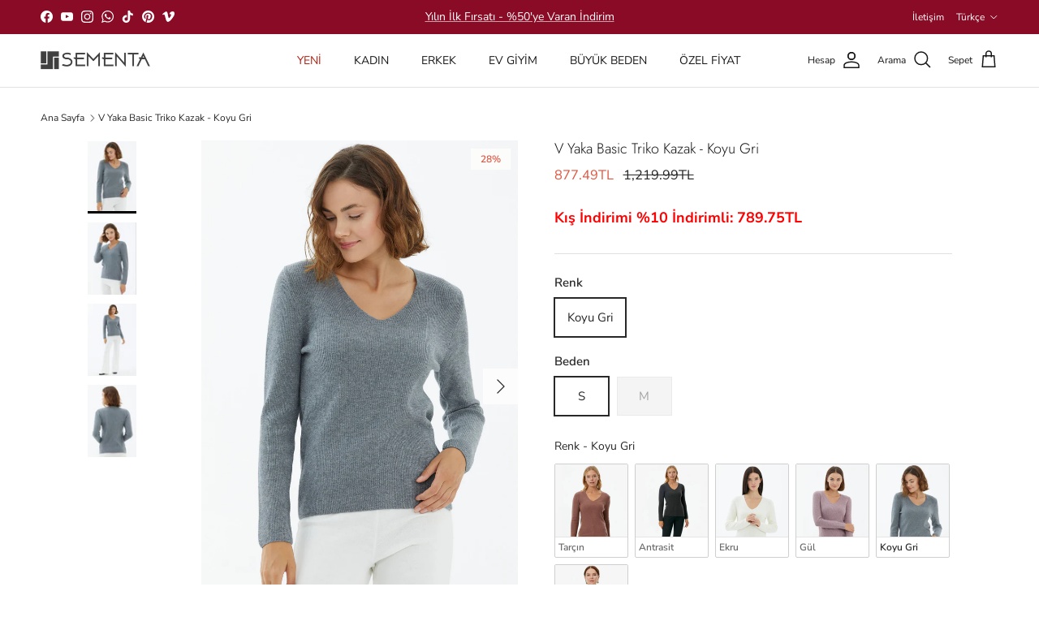

--- FILE ---
content_type: text/html; charset=utf-8
request_url: https://www.sementa.com/products/v-yaka-basic-triko-kazak-koyu-gri
body_size: 44395
content:
<!doctype html>
<html class="no-js" lang="tr" dir="ltr">
<head><meta charset="utf-8">
<meta name="viewport" content="width=device-width,initial-scale=1">
<title>V Yaka Basic Triko Kazak - Koyu Gri &ndash; SEMENTA</title><link rel="canonical" href="https://www.sementa.com/products/v-yaka-basic-triko-kazak-koyu-gri"><link rel="icon" href="//www.sementa.com/cdn/shop/files/favicon.jpg?crop=center&height=48&v=1682328810&width=48" type="image/jpg">
  <link rel="apple-touch-icon" href="//www.sementa.com/cdn/shop/files/favicon.jpg?crop=center&height=180&v=1682328810&width=180"><meta name="description" content="Yumuşak dokusu ve kullanım kolaylığı ile günlük hayatınıza rahatlık sunacak V yaka derbili triko kazaklar her zaman gardırobunuzda bulunması gereken parçalardandır. Tüm kombinlerinizde rahatlıkla tercih edebilirsiniz. Kumaş içeriği: %50 Viskoz %50 PolyamidDesen: DerbiliYaka Tipi: V YakaKol Tipi: Uzun KolluÜrün Boyu: 59"><meta property="og:site_name" content="SEMENTA">
<meta property="og:url" content="https://www.sementa.com/products/v-yaka-basic-triko-kazak-koyu-gri">
<meta property="og:title" content="V Yaka Basic Triko Kazak - Koyu Gri">
<meta property="og:type" content="product">
<meta property="og:description" content="Yumuşak dokusu ve kullanım kolaylığı ile günlük hayatınıza rahatlık sunacak V yaka derbili triko kazaklar her zaman gardırobunuzda bulunması gereken parçalardandır. Tüm kombinlerinizde rahatlıkla tercih edebilirsiniz. Kumaş içeriği: %50 Viskoz %50 PolyamidDesen: DerbiliYaka Tipi: V YakaKol Tipi: Uzun KolluÜrün Boyu: 59"><meta property="og:image" content="http://www.sementa.com/cdn/shop/products/v-yaka-basic-triko-kazak-koyu-gri-8276.jpg?crop=center&height=1200&v=1738790233&width=1200">
  <meta property="og:image:secure_url" content="https://www.sementa.com/cdn/shop/products/v-yaka-basic-triko-kazak-koyu-gri-8276.jpg?crop=center&height=1200&v=1738790233&width=1200">
  <meta property="og:image:width" content="1467">
  <meta property="og:image:height" content="2200"><meta property="og:price:amount" content="877.49">
  <meta property="og:price:currency" content="TRY"><meta name="twitter:card" content="summary_large_image">
<meta name="twitter:title" content="V Yaka Basic Triko Kazak - Koyu Gri">
<meta name="twitter:description" content="Yumuşak dokusu ve kullanım kolaylığı ile günlük hayatınıza rahatlık sunacak V yaka derbili triko kazaklar her zaman gardırobunuzda bulunması gereken parçalardandır. Tüm kombinlerinizde rahatlıkla tercih edebilirsiniz. Kumaş içeriği: %50 Viskoz %50 PolyamidDesen: DerbiliYaka Tipi: V YakaKol Tipi: Uzun KolluÜrün Boyu: 59">
<style>@font-face {
  font-family: "Nunito Sans";
  font-weight: 400;
  font-style: normal;
  font-display: fallback;
  src: url("//www.sementa.com/cdn/fonts/nunito_sans/nunitosans_n4.0276fe080df0ca4e6a22d9cb55aed3ed5ba6b1da.woff2") format("woff2"),
       url("//www.sementa.com/cdn/fonts/nunito_sans/nunitosans_n4.b4964bee2f5e7fd9c3826447e73afe2baad607b7.woff") format("woff");
}
@font-face {
  font-family: "Nunito Sans";
  font-weight: 700;
  font-style: normal;
  font-display: fallback;
  src: url("//www.sementa.com/cdn/fonts/nunito_sans/nunitosans_n7.25d963ed46da26098ebeab731e90d8802d989fa5.woff2") format("woff2"),
       url("//www.sementa.com/cdn/fonts/nunito_sans/nunitosans_n7.d32e3219b3d2ec82285d3027bd673efc61a996c8.woff") format("woff");
}
@font-face {
  font-family: "Nunito Sans";
  font-weight: 500;
  font-style: normal;
  font-display: fallback;
  src: url("//www.sementa.com/cdn/fonts/nunito_sans/nunitosans_n5.6fc0ed1feb3fc393c40619f180fc49c4d0aae0db.woff2") format("woff2"),
       url("//www.sementa.com/cdn/fonts/nunito_sans/nunitosans_n5.2c84830b46099cbcc1095f30e0957b88b914e50a.woff") format("woff");
}
@font-face {
  font-family: "Nunito Sans";
  font-weight: 400;
  font-style: italic;
  font-display: fallback;
  src: url("//www.sementa.com/cdn/fonts/nunito_sans/nunitosans_i4.6e408730afac1484cf297c30b0e67c86d17fc586.woff2") format("woff2"),
       url("//www.sementa.com/cdn/fonts/nunito_sans/nunitosans_i4.c9b6dcbfa43622b39a5990002775a8381942ae38.woff") format("woff");
}
@font-face {
  font-family: "Nunito Sans";
  font-weight: 700;
  font-style: italic;
  font-display: fallback;
  src: url("//www.sementa.com/cdn/fonts/nunito_sans/nunitosans_i7.8c1124729eec046a321e2424b2acf328c2c12139.woff2") format("woff2"),
       url("//www.sementa.com/cdn/fonts/nunito_sans/nunitosans_i7.af4cda04357273e0996d21184432bcb14651a64d.woff") format("woff");
}
@font-face {
  font-family: Jost;
  font-weight: 300;
  font-style: normal;
  font-display: fallback;
  src: url("//www.sementa.com/cdn/fonts/jost/jost_n3.a5df7448b5b8c9a76542f085341dff794ff2a59d.woff2") format("woff2"),
       url("//www.sementa.com/cdn/fonts/jost/jost_n3.882941f5a26d0660f7dd135c08afc57fc6939a07.woff") format("woff");
}
@font-face {
  font-family: Jost;
  font-weight: 700;
  font-style: normal;
  font-display: fallback;
  src: url("//www.sementa.com/cdn/fonts/jost/jost_n7.921dc18c13fa0b0c94c5e2517ffe06139c3615a3.woff2") format("woff2"),
       url("//www.sementa.com/cdn/fonts/jost/jost_n7.cbfc16c98c1e195f46c536e775e4e959c5f2f22b.woff") format("woff");
}
@font-face {
  font-family: "Nunito Sans";
  font-weight: 400;
  font-style: normal;
  font-display: fallback;
  src: url("//www.sementa.com/cdn/fonts/nunito_sans/nunitosans_n4.0276fe080df0ca4e6a22d9cb55aed3ed5ba6b1da.woff2") format("woff2"),
       url("//www.sementa.com/cdn/fonts/nunito_sans/nunitosans_n4.b4964bee2f5e7fd9c3826447e73afe2baad607b7.woff") format("woff");
}
@font-face {
  font-family: "Nunito Sans";
  font-weight: 600;
  font-style: normal;
  font-display: fallback;
  src: url("//www.sementa.com/cdn/fonts/nunito_sans/nunitosans_n6.6e9464eba570101a53130c8130a9e17a8eb55c21.woff2") format("woff2"),
       url("//www.sementa.com/cdn/fonts/nunito_sans/nunitosans_n6.25a0ac0c0a8a26038c7787054dd6058dfbc20fa8.woff") format("woff");
}
:root {
  --page-container-width:          2000px;
  --reading-container-width:       720px;
  --divider-opacity:               0.14;
  --gutter-large:                  30px;
  --gutter-desktop:                20px;
  --gutter-mobile:                 16px;
  --section-padding:               50px;
  --larger-section-padding:        80px;
  --larger-section-padding-mobile: 60px;
  --largest-section-padding:       110px;
  --aos-animate-duration:          0.6s;

  --base-font-family:              "Nunito Sans", sans-serif;
  --base-font-weight:              400;
  --base-font-style:               normal;
  --heading-font-family:           Jost, sans-serif;
  --heading-font-weight:           300;
  --heading-font-style:            normal;
  --heading-font-letter-spacing:   normal;
  --logo-font-family:              Jost, sans-serif;
  --logo-font-weight:              700;
  --logo-font-style:               normal;
  --nav-font-family:               "Nunito Sans", sans-serif;
  --nav-font-weight:               400;
  --nav-font-style:                normal;

  --base-text-size:15px;
  --base-line-height:              1.6;
  --input-text-size:16px;
  --smaller-text-size-1:12px;
  --smaller-text-size-2:14px;
  --smaller-text-size-3:12px;
  --smaller-text-size-4:11px;
  --larger-text-size:18px;
  --super-large-text-size:32px;
  --super-large-mobile-text-size:15px;
  --larger-mobile-text-size:15px;
  --logo-text-size:26px;--btn-letter-spacing: normal;
    --btn-text-transform: none;
    --button-text-size: 15px;
    --quickbuy-button-text-size: 14px;
    --small-feature-link-font-size: 1em;
    --input-btn-padding-top: 13px;
    --input-btn-padding-bottom: 13px;--heading-text-transform:none;
  --nav-text-size:                      14px;
  --mobile-menu-font-weight:            600;

  --body-bg-color:                      255 255 255;
  --bg-color:                           255 255 255;
  --body-text-color:                    40 40 40;
  --text-color:                         40 40 40;

  --header-text-col:                    #171717;--header-text-hover-col:             var(--main-nav-link-hover-col);--header-bg-col:                     #ffffff;
  --heading-color:                     23 23 23;
  --body-heading-color:                23 23 23;
  --heading-divider-col:               #dfe3e8;

  --logo-col:                          #171717;
  --main-nav-bg:                       #ffffff;
  --main-nav-link-col:                 #5c5c5c;
  --main-nav-link-hover-col:           #c16452;
  --main-nav-link-featured-col:        #b61d0f;

  --link-color:                        23 23 23;
  --body-link-color:                   23 23 23;

  --btn-bg-color:                        0 0 0;
  --btn-bg-hover-color:                  46 45 45;
  --btn-border-color:                    0 0 0;
  --btn-border-hover-color:              46 45 45;
  --btn-text-color:                      255 255 255;
  --btn-text-hover-color:                255 255 255;--btn-alt-bg-color:                    255 255 255;
  --btn-alt-text-color:                  35 35 35;
  --btn-alt-border-color:                35 35 35;
  --btn-alt-border-hover-color:          35 35 35;--btn-ter-bg-color:                    235 235 235;
  --btn-ter-text-color:                  0 0 0;
  --btn-ter-bg-hover-color:              0 0 0;
  --btn-ter-text-hover-color:            255 255 255;--btn-border-radius: 0;
    --btn-inspired-border-radius: 0;--color-scheme-default:                             #ffffff;
  --color-scheme-default-color:                       255 255 255;
  --color-scheme-default-text-color:                  40 40 40;
  --color-scheme-default-head-color:                  23 23 23;
  --color-scheme-default-link-color:                  23 23 23;
  --color-scheme-default-btn-text-color:              255 255 255;
  --color-scheme-default-btn-text-hover-color:        255 255 255;
  --color-scheme-default-btn-bg-color:                0 0 0;
  --color-scheme-default-btn-bg-hover-color:          46 45 45;
  --color-scheme-default-btn-border-color:            0 0 0;
  --color-scheme-default-btn-border-hover-color:      46 45 45;
  --color-scheme-default-btn-alt-text-color:          35 35 35;
  --color-scheme-default-btn-alt-bg-color:            255 255 255;
  --color-scheme-default-btn-alt-border-color:        35 35 35;
  --color-scheme-default-btn-alt-border-hover-color:  35 35 35;

  --color-scheme-1:                             #fcfaf3;
  --color-scheme-1-color:                       252 250 243;
  --color-scheme-1-text-color:                  92 92 92;
  --color-scheme-1-head-color:                  23 23 23;
  --color-scheme-1-link-color:                  193 100 82;
  --color-scheme-1-btn-text-color:              255 255 255;
  --color-scheme-1-btn-text-hover-color:        255 255 255;
  --color-scheme-1-btn-bg-color:                35 35 35;
  --color-scheme-1-btn-bg-hover-color:          0 0 0;
  --color-scheme-1-btn-border-color:            35 35 35;
  --color-scheme-1-btn-border-hover-color:      0 0 0;
  --color-scheme-1-btn-alt-text-color:          35 35 35;
  --color-scheme-1-btn-alt-bg-color:            255 255 255;
  --color-scheme-1-btn-alt-border-color:        35 35 35;
  --color-scheme-1-btn-alt-border-hover-color:  35 35 35;

  --color-scheme-2:                             #faf2e6;
  --color-scheme-2-color:                       250 242 230;
  --color-scheme-2-text-color:                  92 92 92;
  --color-scheme-2-head-color:                  23 23 23;
  --color-scheme-2-link-color:                  193 100 82;
  --color-scheme-2-btn-text-color:              255 255 255;
  --color-scheme-2-btn-text-hover-color:        255 255 255;
  --color-scheme-2-btn-bg-color:                35 35 35;
  --color-scheme-2-btn-bg-hover-color:          0 0 0;
  --color-scheme-2-btn-border-color:            35 35 35;
  --color-scheme-2-btn-border-hover-color:      0 0 0;
  --color-scheme-2-btn-alt-text-color:          35 35 35;
  --color-scheme-2-btn-alt-bg-color:            255 255 255;
  --color-scheme-2-btn-alt-border-color:        35 35 35;
  --color-scheme-2-btn-alt-border-hover-color:  35 35 35;

  /* Shop Pay payment terms */
  --payment-terms-background-color:    #ffffff;--quickbuy-bg: 252 250 243;--body-input-background-color:       rgb(var(--body-bg-color));
  --input-background-color:            rgb(var(--body-bg-color));
  --body-input-text-color:             var(--body-text-color);
  --input-text-color:                  var(--body-text-color);
  --body-input-border-color:           rgb(201, 201, 201);
  --input-border-color:                rgb(201, 201, 201);
  --input-border-color-hover:          rgb(137, 137, 137);
  --input-border-color-active:         rgb(40, 40, 40);

  --swatch-cross-svg:                  url("data:image/svg+xml,%3Csvg xmlns='http://www.w3.org/2000/svg' width='240' height='240' viewBox='0 0 24 24' fill='none' stroke='rgb(201, 201, 201)' stroke-width='0.09' preserveAspectRatio='none' %3E%3Cline x1='24' y1='0' x2='0' y2='24'%3E%3C/line%3E%3C/svg%3E");
  --swatch-cross-hover:                url("data:image/svg+xml,%3Csvg xmlns='http://www.w3.org/2000/svg' width='240' height='240' viewBox='0 0 24 24' fill='none' stroke='rgb(137, 137, 137)' stroke-width='0.09' preserveAspectRatio='none' %3E%3Cline x1='24' y1='0' x2='0' y2='24'%3E%3C/line%3E%3C/svg%3E");
  --swatch-cross-active:               url("data:image/svg+xml,%3Csvg xmlns='http://www.w3.org/2000/svg' width='240' height='240' viewBox='0 0 24 24' fill='none' stroke='rgb(40, 40, 40)' stroke-width='0.09' preserveAspectRatio='none' %3E%3Cline x1='24' y1='0' x2='0' y2='24'%3E%3C/line%3E%3C/svg%3E");

  --footer-divider-col:                #efdfc7;
  --footer-text-col:                   103 104 105;
  --footer-heading-col:                23 23 23;
  --footer-bg-col:                     247 247 248;--product-label-overlay-justify: flex-start;--product-label-overlay-align: flex-start;--product-label-overlay-reduction-text:   #df5641;
  --product-label-overlay-reduction-bg:     #fcfcfb;
  --product-label-overlay-reduction-text-weight: 600;
  --product-label-overlay-stock-text:       #ffffff;
  --product-label-overlay-stock-bg:         #4c4c4b;
  --product-label-overlay-new-text:         #808284;
  --product-label-overlay-new-bg:           #fcfcfb;
  --product-label-overlay-meta-text:        #ffffff;
  --product-label-overlay-meta-bg:          #09728c;
  --product-label-sale-text:                #df5641;
  --product-label-sold-text:                #171717;
  --product-label-preorder-text:            #60a57e;

  --product-block-crop-align:               center;

  
  --product-block-price-align:              flex-start;
  --product-block-price-item-margin-start:  initial;
  --product-block-price-item-margin-end:    .5rem;
  

  

  --collection-block-image-position:   center center;

  --swatch-picker-image-size:          40px;
  --swatch-crop-align:                 center center;

  --image-overlay-text-color:          255 255 255;--image-overlay-bg:                  rgba(0, 0, 0, 0.12);
  --image-overlay-shadow-start:        rgb(0 0 0 / 0.16);
  --image-overlay-box-opacity:         0.88;--product-inventory-ok-box-color:            #f2faf0;
  --product-inventory-ok-text-color:           #108043;
  --product-inventory-ok-icon-box-fill-color:  #fff;
  --product-inventory-low-box-color:           #fcf1cd;
  --product-inventory-low-text-color:          #dd9a1a;
  --product-inventory-low-icon-box-fill-color: #fff;
  --product-inventory-low-text-color-channels: 16, 128, 67;
  --product-inventory-ok-text-color-channels:  221, 154, 26;

  --rating-star-color: 246 165 41;--overlay-align-left: start;
    --overlay-align-right: end;}html[dir=rtl] {
  --overlay-right-text-m-left: 0;
  --overlay-right-text-m-right: auto;
  --overlay-left-shadow-left-left: 15%;
  --overlay-left-shadow-left-right: -50%;
  --overlay-left-shadow-right-left: -85%;
  --overlay-left-shadow-right-right: 0;
}.image-overlay--bg-box .text-overlay .text-overlay__text {
    --image-overlay-box-bg: 255 255 255;
    --heading-color: var(--body-heading-color);
    --text-color: var(--body-text-color);
    --link-color: var(--body-link-color);
  }::selection {
    background: rgb(var(--body-heading-color));
    color: rgb(var(--body-bg-color));
  }
  ::-moz-selection {
    background: rgb(var(--body-heading-color));
    color: rgb(var(--body-bg-color));
  }.use-color-scheme--default {
  --product-label-sale-text:           #df5641;
  --product-label-sold-text:           #171717;
  --product-label-preorder-text:       #60a57e;
  --input-background-color:            rgb(var(--body-bg-color));
  --input-text-color:                  var(--body-input-text-color);
  --input-border-color:                rgb(201, 201, 201);
  --input-border-color-hover:          rgb(137, 137, 137);
  --input-border-color-active:         rgb(40, 40, 40);
}</style>

  <link href="//www.sementa.com/cdn/shop/t/30/assets/main.css?v=172312757779536793001752931543" rel="stylesheet" type="text/css" media="all" />
<link rel="preload" as="font" href="//www.sementa.com/cdn/fonts/nunito_sans/nunitosans_n4.0276fe080df0ca4e6a22d9cb55aed3ed5ba6b1da.woff2" type="font/woff2" crossorigin><link rel="preload" as="font" href="//www.sementa.com/cdn/fonts/jost/jost_n3.a5df7448b5b8c9a76542f085341dff794ff2a59d.woff2" type="font/woff2" crossorigin><script>
    document.documentElement.className = document.documentElement.className.replace('no-js', 'js');

    window.theme = {
      info: {
        name: 'Symmetry',
        version: '8.0.0'
      },
      device: {
        hasTouch: window.matchMedia('(any-pointer: coarse)').matches,
        hasHover: window.matchMedia('(hover: hover)').matches
      },
      mediaQueries: {
        md: '(min-width: 768px)',
        productMediaCarouselBreak: '(min-width: 1041px)'
      },
      routes: {
        base: 'https://www.sementa.com',
        cart: '/cart',
        cartAdd: '/cart/add.js',
        cartUpdate: '/cart/update.js',
        predictiveSearch: '/search/suggest'
      },
      strings: {
        cartTermsConfirmation: "Devam Etmeden Önce Şartlar Ve Koşulları Kabul Etmelisiniz.",
        cartItemsQuantityError: "Bu üründen sepetinize yalnızca [QUANTITY] adet ekleyebilirsiniz.",
        generalSearchViewAll: "Tümünü gör...",
        noStock: "Tükendi",
        noVariant: "Bulunamadı",
        productsProductChooseA: "Seç",
        generalSearchPages: "Sayfalar",
        generalSearchNoResultsWithoutTerms: "Üzgünüz, hiçbir sonuç bulunamadı...",
        shippingCalculator: {
          singleRate: "Şunun İçin Tek Bir Nakliye Ücreti Vardır.",
          multipleRates: "Başlayan Nakliye Ücretleri Mevcuttur.",
          noRates: "Bu adrese gönderim yapamıyoruz."
        },
        regularPrice: "",
        salePrice: ""
      },
      settings: {
        moneyWithCurrencyFormat: "{{amount}}TL",
        cartType: "drawer",
        afterAddToCart: "drawer",
        quickbuyStyle: "button",
        externalLinksNewTab: true,
        internalLinksSmoothScroll: true
      }
    }

    theme.inlineNavigationCheck = function() {
      var pageHeader = document.querySelector('.pageheader'),
          inlineNavContainer = pageHeader.querySelector('.logo-area__left__inner'),
          inlineNav = inlineNavContainer.querySelector('.navigation--left');
      if (inlineNav && getComputedStyle(inlineNav).display != 'none') {
        var inlineMenuCentered = document.querySelector('.pageheader--layout-inline-menu-center'),
            logoContainer = document.querySelector('.logo-area__middle__inner');
        if(inlineMenuCentered) {
          var rightWidth = document.querySelector('.logo-area__right__inner').clientWidth,
              middleWidth = logoContainer.clientWidth,
              logoArea = document.querySelector('.logo-area'),
              computedLogoAreaStyle = getComputedStyle(logoArea),
              logoAreaInnerWidth = logoArea.clientWidth - Math.ceil(parseFloat(computedLogoAreaStyle.paddingLeft)) - Math.ceil(parseFloat(computedLogoAreaStyle.paddingRight)),
              availableNavWidth = logoAreaInnerWidth - Math.max(rightWidth, middleWidth) * 2 - 40;
          inlineNavContainer.style.maxWidth = availableNavWidth + 'px';
        }

        var firstInlineNavLink = inlineNav.querySelector('.navigation__item:first-child'),
            lastInlineNavLink = inlineNav.querySelector('.navigation__item:last-child');
        if (lastInlineNavLink) {
          var inlineNavWidth = null;
          if(document.querySelector('html[dir=rtl]')) {
            inlineNavWidth = firstInlineNavLink.offsetLeft - lastInlineNavLink.offsetLeft + firstInlineNavLink.offsetWidth;
          } else {
            inlineNavWidth = lastInlineNavLink.offsetLeft - firstInlineNavLink.offsetLeft + lastInlineNavLink.offsetWidth;
          }
          if (inlineNavContainer.offsetWidth >= inlineNavWidth) {
            pageHeader.classList.add('pageheader--layout-inline-permitted');
            var tallLogo = logoContainer.clientHeight > lastInlineNavLink.clientHeight + 20;
            if (tallLogo) {
              inlineNav.classList.add('navigation--tight-underline');
            } else {
              inlineNav.classList.remove('navigation--tight-underline');
            }
          } else {
            pageHeader.classList.remove('pageheader--layout-inline-permitted');
          }
        }
      }
    };

    theme.setInitialHeaderHeightProperty = () => {
      const section = document.querySelector('.section-header');
      if (section) {
        document.documentElement.style.setProperty('--theme-header-height', Math.ceil(section.clientHeight) + 'px');
      }
    };
  </script>

  <script src="//www.sementa.com/cdn/shop/t/30/assets/main.js?v=150891663519462644191752931543" defer></script>
    <script src="//www.sementa.com/cdn/shop/t/30/assets/animate-on-scroll.js?v=15249566486942820451752931542" defer></script>
    <link href="//www.sementa.com/cdn/shop/t/30/assets/animate-on-scroll.css?v=135962721104954213331752931542" rel="stylesheet" type="text/css" media="all" />
  

  <script>window.performance && window.performance.mark && window.performance.mark('shopify.content_for_header.start');</script><meta name="facebook-domain-verification" content="c04t7maxfpy7jduvnefo10r7bpjnfw">
<meta name="google-site-verification" content="EWGIHSfOktoD_QypBas3o7GugrRolu-aKxxLT28XaoQ">
<meta id="shopify-digital-wallet" name="shopify-digital-wallet" content="/60396535964/digital_wallets/dialog">
<link rel="alternate" hreflang="x-default" href="https://www.sementa.com/products/v-yaka-basic-triko-kazak-koyu-gri">
<link rel="alternate" hreflang="tr" href="https://www.sementa.com/products/v-yaka-basic-triko-kazak-koyu-gri">
<link rel="alternate" hreflang="en" href="https://www.sementa.com/en/products/v-yaka-basic-triko-kazak-koyu-gri">
<link rel="alternate" type="application/json+oembed" href="https://www.sementa.com/products/v-yaka-basic-triko-kazak-koyu-gri.oembed">
<script async="async" src="/checkouts/internal/preloads.js?locale=tr-TR"></script>
<script id="shopify-features" type="application/json">{"accessToken":"7b1bda15cba84aea468f58b16dc603a3","betas":["rich-media-storefront-analytics"],"domain":"www.sementa.com","predictiveSearch":true,"shopId":60396535964,"locale":"tr"}</script>
<script>var Shopify = Shopify || {};
Shopify.shop = "b2c-sementa.myshopify.com";
Shopify.locale = "tr";
Shopify.currency = {"active":"TRY","rate":"1.0"};
Shopify.country = "TR";
Shopify.theme = {"name":"ePratik_New_Version_10.2.2","id":144687956124,"schema_name":"Symmetry","schema_version":"8.0.0","theme_store_id":568,"role":"main"};
Shopify.theme.handle = "null";
Shopify.theme.style = {"id":null,"handle":null};
Shopify.cdnHost = "www.sementa.com/cdn";
Shopify.routes = Shopify.routes || {};
Shopify.routes.root = "/";</script>
<script type="module">!function(o){(o.Shopify=o.Shopify||{}).modules=!0}(window);</script>
<script>!function(o){function n(){var o=[];function n(){o.push(Array.prototype.slice.apply(arguments))}return n.q=o,n}var t=o.Shopify=o.Shopify||{};t.loadFeatures=n(),t.autoloadFeatures=n()}(window);</script>
<script id="shop-js-analytics" type="application/json">{"pageType":"product"}</script>
<script defer="defer" async type="module" src="//www.sementa.com/cdn/shopifycloud/shop-js/modules/v2/client.init-shop-cart-sync_B9hrTPry.tr.esm.js"></script>
<script defer="defer" async type="module" src="//www.sementa.com/cdn/shopifycloud/shop-js/modules/v2/chunk.common_DIgBBaVU.esm.js"></script>
<script type="module">
  await import("//www.sementa.com/cdn/shopifycloud/shop-js/modules/v2/client.init-shop-cart-sync_B9hrTPry.tr.esm.js");
await import("//www.sementa.com/cdn/shopifycloud/shop-js/modules/v2/chunk.common_DIgBBaVU.esm.js");

  window.Shopify.SignInWithShop?.initShopCartSync?.({"fedCMEnabled":true,"windoidEnabled":true});

</script>
<script>(function() {
  var isLoaded = false;
  function asyncLoad() {
    if (isLoaded) return;
    isLoaded = true;
    var urls = ["https:\/\/cdn.enhencer.com\/scripts\/shopify_v2.js?token=6450ef8d561fb934d4b603ab\u0026shop=b2c-sementa.myshopify.com","https:\/\/rapid-cdn.yottaa.com\/rapid\/lib\/LP-hQbB_HYIR6Q.js?shop=b2c-sementa.myshopify.com"];
    for (var i = 0; i < urls.length; i++) {
      var s = document.createElement('script');
      s.type = 'text/javascript';
      s.async = true;
      s.src = urls[i];
      var x = document.getElementsByTagName('script')[0];
      x.parentNode.insertBefore(s, x);
    }
  };
  if(window.attachEvent) {
    window.attachEvent('onload', asyncLoad);
  } else {
    window.addEventListener('load', asyncLoad, false);
  }
})();</script>
<script id="__st">var __st={"a":60396535964,"offset":10800,"reqid":"a38086fe-b360-4fdd-9130-b221a7fb88b0-1768724797","pageurl":"www.sementa.com\/products\/v-yaka-basic-triko-kazak-koyu-gri","u":"11bac6f5cb7d","p":"product","rtyp":"product","rid":7543438868636};</script>
<script>window.ShopifyPaypalV4VisibilityTracking = true;</script>
<script id="captcha-bootstrap">!function(){'use strict';const t='contact',e='account',n='new_comment',o=[[t,t],['blogs',n],['comments',n],[t,'customer']],c=[[e,'customer_login'],[e,'guest_login'],[e,'recover_customer_password'],[e,'create_customer']],r=t=>t.map((([t,e])=>`form[action*='/${t}']:not([data-nocaptcha='true']) input[name='form_type'][value='${e}']`)).join(','),a=t=>()=>t?[...document.querySelectorAll(t)].map((t=>t.form)):[];function s(){const t=[...o],e=r(t);return a(e)}const i='password',u='form_key',d=['recaptcha-v3-token','g-recaptcha-response','h-captcha-response',i],f=()=>{try{return window.sessionStorage}catch{return}},m='__shopify_v',_=t=>t.elements[u];function p(t,e,n=!1){try{const o=window.sessionStorage,c=JSON.parse(o.getItem(e)),{data:r}=function(t){const{data:e,action:n}=t;return t[m]||n?{data:e,action:n}:{data:t,action:n}}(c);for(const[e,n]of Object.entries(r))t.elements[e]&&(t.elements[e].value=n);n&&o.removeItem(e)}catch(o){console.error('form repopulation failed',{error:o})}}const l='form_type',E='cptcha';function T(t){t.dataset[E]=!0}const w=window,h=w.document,L='Shopify',v='ce_forms',y='captcha';let A=!1;((t,e)=>{const n=(g='f06e6c50-85a8-45c8-87d0-21a2b65856fe',I='https://cdn.shopify.com/shopifycloud/storefront-forms-hcaptcha/ce_storefront_forms_captcha_hcaptcha.v1.5.2.iife.js',D={infoText:'hCaptcha ile korunuyor',privacyText:'Gizlilik',termsText:'Koşullar'},(t,e,n)=>{const o=w[L][v],c=o.bindForm;if(c)return c(t,g,e,D).then(n);var r;o.q.push([[t,g,e,D],n]),r=I,A||(h.body.append(Object.assign(h.createElement('script'),{id:'captcha-provider',async:!0,src:r})),A=!0)});var g,I,D;w[L]=w[L]||{},w[L][v]=w[L][v]||{},w[L][v].q=[],w[L][y]=w[L][y]||{},w[L][y].protect=function(t,e){n(t,void 0,e),T(t)},Object.freeze(w[L][y]),function(t,e,n,w,h,L){const[v,y,A,g]=function(t,e,n){const i=e?o:[],u=t?c:[],d=[...i,...u],f=r(d),m=r(i),_=r(d.filter((([t,e])=>n.includes(e))));return[a(f),a(m),a(_),s()]}(w,h,L),I=t=>{const e=t.target;return e instanceof HTMLFormElement?e:e&&e.form},D=t=>v().includes(t);t.addEventListener('submit',(t=>{const e=I(t);if(!e)return;const n=D(e)&&!e.dataset.hcaptchaBound&&!e.dataset.recaptchaBound,o=_(e),c=g().includes(e)&&(!o||!o.value);(n||c)&&t.preventDefault(),c&&!n&&(function(t){try{if(!f())return;!function(t){const e=f();if(!e)return;const n=_(t);if(!n)return;const o=n.value;o&&e.removeItem(o)}(t);const e=Array.from(Array(32),(()=>Math.random().toString(36)[2])).join('');!function(t,e){_(t)||t.append(Object.assign(document.createElement('input'),{type:'hidden',name:u})),t.elements[u].value=e}(t,e),function(t,e){const n=f();if(!n)return;const o=[...t.querySelectorAll(`input[type='${i}']`)].map((({name:t})=>t)),c=[...d,...o],r={};for(const[a,s]of new FormData(t).entries())c.includes(a)||(r[a]=s);n.setItem(e,JSON.stringify({[m]:1,action:t.action,data:r}))}(t,e)}catch(e){console.error('failed to persist form',e)}}(e),e.submit())}));const S=(t,e)=>{t&&!t.dataset[E]&&(n(t,e.some((e=>e===t))),T(t))};for(const o of['focusin','change'])t.addEventListener(o,(t=>{const e=I(t);D(e)&&S(e,y())}));const B=e.get('form_key'),M=e.get(l),P=B&&M;t.addEventListener('DOMContentLoaded',(()=>{const t=y();if(P)for(const e of t)e.elements[l].value===M&&p(e,B);[...new Set([...A(),...v().filter((t=>'true'===t.dataset.shopifyCaptcha))])].forEach((e=>S(e,t)))}))}(h,new URLSearchParams(w.location.search),n,t,e,['guest_login'])})(!1,!0)}();</script>
<script integrity="sha256-4kQ18oKyAcykRKYeNunJcIwy7WH5gtpwJnB7kiuLZ1E=" data-source-attribution="shopify.loadfeatures" defer="defer" src="//www.sementa.com/cdn/shopifycloud/storefront/assets/storefront/load_feature-a0a9edcb.js" crossorigin="anonymous"></script>
<script data-source-attribution="shopify.dynamic_checkout.dynamic.init">var Shopify=Shopify||{};Shopify.PaymentButton=Shopify.PaymentButton||{isStorefrontPortableWallets:!0,init:function(){window.Shopify.PaymentButton.init=function(){};var t=document.createElement("script");t.src="https://www.sementa.com/cdn/shopifycloud/portable-wallets/latest/portable-wallets.tr.js",t.type="module",document.head.appendChild(t)}};
</script>
<script data-source-attribution="shopify.dynamic_checkout.buyer_consent">
  function portableWalletsHideBuyerConsent(e){var t=document.getElementById("shopify-buyer-consent"),n=document.getElementById("shopify-subscription-policy-button");t&&n&&(t.classList.add("hidden"),t.setAttribute("aria-hidden","true"),n.removeEventListener("click",e))}function portableWalletsShowBuyerConsent(e){var t=document.getElementById("shopify-buyer-consent"),n=document.getElementById("shopify-subscription-policy-button");t&&n&&(t.classList.remove("hidden"),t.removeAttribute("aria-hidden"),n.addEventListener("click",e))}window.Shopify?.PaymentButton&&(window.Shopify.PaymentButton.hideBuyerConsent=portableWalletsHideBuyerConsent,window.Shopify.PaymentButton.showBuyerConsent=portableWalletsShowBuyerConsent);
</script>
<script data-source-attribution="shopify.dynamic_checkout.cart.bootstrap">document.addEventListener("DOMContentLoaded",(function(){function t(){return document.querySelector("shopify-accelerated-checkout-cart, shopify-accelerated-checkout")}if(t())Shopify.PaymentButton.init();else{new MutationObserver((function(e,n){t()&&(Shopify.PaymentButton.init(),n.disconnect())})).observe(document.body,{childList:!0,subtree:!0})}}));
</script>
<script id='scb4127' type='text/javascript' async='' src='https://www.sementa.com/cdn/shopifycloud/privacy-banner/storefront-banner.js'></script><script id="sections-script" data-sections="related-products,footer" defer="defer" src="//www.sementa.com/cdn/shop/t/30/compiled_assets/scripts.js?v=63886"></script>
<script>window.performance && window.performance.mark && window.performance.mark('shopify.content_for_header.end');</script>
<!-- CC Custom Head Start --><!-- CC Custom Head End --><!-- BEGIN app block: shopify://apps/swatch-king/blocks/variant-swatch-king/0850b1e4-ba30-4a0d-a8f4-f9a939276d7d -->


















































  <script>
    window.vsk_data = function(){
      return {
        "block_collection_settings": {"alignment":"left","enable":false,"swatch_location":"After image","switch_on_hover":false,"preselect_variant":false,"current_template":"product"},
        "currency": "TRY",
        "currency_symbol": "₺",
        "primary_locale": "tr",
        "localized_string": {"Renk":{"en":"Colour"}},
        "app_setting_styles": {"products_swatch_presentation":{"slide_left_button_svg":"","slide_right_button_svg":""},"collections_swatch_presentation":{"minified":true,"minified_products":true,"minified_template":"+{count}","slide_left_button_svg":"","minified_display_count":[3,3],"slide_right_button_svg":""}},
        "app_setting": {"display_logs":false,"default_preset":76149,"pre_hide_strategy":"hide-all-theme-selectors","swatch_url_source":"cdn","product_data_source":"storefront","data_url_source":"cdn","new_script":false},
        "app_setting_config": {"app_execution_strategy":"all","collections_options_disabled":null,"default_swatch_image":"","do_not_select_an_option":{"text":"Select a {{ option_name }}","status":true,"control_add_to_cart":true,"allow_virtual_trigger":true,"make_a_selection_text":"Select a {{ option_name }}","auto_select_options_list":[]},"history_free_group_navigation":false,"notranslate":false,"products_options_disabled":null,"size_chart":{"type":"theme","labels":"Beden,size,sizes,taille,größe,tamanho,tamaño,koko,サイズ","position":"right","size_chart_app":"","size_chart_app_css":"","size_chart_app_selector":""},"session_storage_timeout_seconds":60,"enable_swatch":{"cart":{"enable_on_cart_product_grid":false,"enable_on_cart_featured_product":true},"home":{"enable_on_home_product_grid":false,"enable_on_home_featured_product":false},"pages":{"enable_on_custom_product_grid":false,"enable_on_custom_featured_product":true},"article":{"enable_on_article_product_grid":false,"enable_on_article_featured_product":true},"products":{"enable_on_main_product":true,"enable_on_product_grid":false},"collections":{"enable_on_collection_quick_view":true,"enable_on_collection_product_grid":true},"list_collections":{"enable_on_list_collection_quick_view":true,"enable_on_list_collection_product_grid":false}},"product_template":{"group_swatches":true,"variant_swatches":true},"product_batch_size":250,"use_optimized_urls":true,"enable_error_tracking":false,"enable_event_tracking":false,"preset_badge":{"order":[{"name":"sold_out","order":0},{"name":"sale","order":1},{"name":"new","order":2}],"new_badge_text":"NEW","new_badge_color":"#FFFFFF","sale_badge_text":"SALE","sale_badge_color":"#FFFFFF","new_badge_bg_color":"#121212D1","sale_badge_bg_color":"#D91C01D1","sold_out_badge_text":"SOLD OUT","sold_out_badge_color":"#FFFFFF","new_show_when_all_same":false,"sale_show_when_all_same":false,"sold_out_badge_bg_color":"#BBBBBBD1","new_product_max_duration":90,"sold_out_show_when_all_same":false,"min_price_diff_for_sale_badge":5}},
        "theme_settings_map": {"141128007836":49203,"140387451036":49203,"140907708572":49203,"141002866844":49203,"130651586716":49203,"133093392540":49203,"135123599516":49203,"137698345116":44358,"137698246812":179825,"137730457756":49203,"144687956124":49203,"146323832988":49203},
        "theme_settings": {"49203":{"id":49203,"configurations":{"products":{"theme_type":"dawn","swatch_root":{"position":"top","selector":".js-product-form","groups_selector":"","section_selector":".template-product","secondary_position":"","secondary_selector":"","use_section_as_root":true},"option_selectors":"variant-picker input[type=\"radio\"]","selectors_to_hide":[".swatches:has([type-group]) [option-name=\"Renk\"]:has(.swatch-view-item:only-child)","variant-picker",".selector-wrapper",".option-selectors"],"json_data_selector":"","add_to_cart_selector":".input-row [type=\"submit\"]","custom_button_params":{"data":[{"value_attribute":"data-value","option_attribute":"data-name"}],"selected_selector":".active"},"option_index_attributes":["data-index","data-option-position","data-object","data-product-option","data-option-index","name"],"add_to_cart_text_selector":".input-row [type=\"submit\"]","selectors_to_hide_override":"","add_to_cart_enabled_classes":"","add_to_cart_disabled_classes":""},"collections":{"grid_updates":[{"type":"On sale","template":"\u003cspan class=\"product-label product-label--sale\" {{display_on_available}} {{display_on_sale}}\u003e\u003cspan\u003e{{ percentage_difference }}% off\u003c\/span\u003e\n  \u003c\/span\u003e","display_position":"bottom","display_selector":"","element_selector":""},{"type":"In stock","template":"\u003cspan class=\"product-label product-label--stock\"{{display_on_available}} {{hide_on_sale}}\u003e\u003cspan\u003e{{ inventory_quantity }} in stock\u003c\/span\u003e\n  \u003c\/span\u003e","display_position":"replace","display_selector":"","element_selector":""},{"type":"price","template":" \u003cspan class=\"product-price__item product-price__amount product-price__amount--on-sale theme-money price\" {display_on_sale}\u003e{price_with_format} \u003c\/span\u003e\n\u003cspan class=\"product-price__item product-price__amount  theme-money\" {hide_on_sale}\u003e{{price_with_format}}\u003c\/span\u003e\u003cspan class=\"product-price__item product-price__compare theme-money amount\" {display_on_sale}\u003e{{compare_at_price_with_format}}\u003c\/span\u003e","display_position":"replace","display_selector":".product-price, .price","element_selector":""}],"data_selectors":{"url":"a","title":".product-block__title, .title","attributes":["data-product-id:pid"],"form_input":"","featured_image":"img","secondary_image":"picture"},"attribute_updates":[{"selector":null,"template":null,"attribute":null}],"selectors_to_hide":[".product-block-options",".reducedfrom"],"json_data_selector":"[sa-swatch-json]","swatch_root_selector":".collection-listing .product-block","swatch_display_options":[{"label":"After image","position":"before","selector":".product-block__title"},{"label":"After price","position":"after","selector":".product-price, .price"},{"label":"After title","position":"after","selector":".title, .product-block__title"}]}},"settings":{"products":{"handleize":false,"init_deferred":false,"label_split_symbol":"-","size_chart_selector":".size-chart-container","persist_group_variant":true,"hide_single_value_option":"all"},"collections":{"layer_index":12,"display_label":false,"continuous_lookup":3000,"json_data_from_api":true,"label_split_symbol":"-","price_trailing_zeroes":true,"hide_single_value_option":"all"}},"custom_scripts":[],"custom_css":".swatch-label {float: none !important;}\r\n.amount {text-decoration: line-through !important;}\r\n.hover-info {text-align: left !important;}\r\n.swatch-size-chart{float: right !important;}\r\n.template-product  .cart-drawer__empty-content{display:none!important;}\r\n.swatch-minified-text{margin-top: 4px!important;}\r\n.product-price__compare{margin-left:10px!important;}","theme_store_ids":[568],"schema_theme_names":["Symmetry"],"pre_hide_css_code":null},"49203":{"id":49203,"configurations":{"products":{"theme_type":"dawn","swatch_root":{"position":"top","selector":".js-product-form","groups_selector":"","section_selector":".template-product","secondary_position":"","secondary_selector":"","use_section_as_root":true},"option_selectors":"variant-picker input[type=\"radio\"]","selectors_to_hide":[".swatches:has([type-group]) [option-name=\"Renk\"]:has(.swatch-view-item:only-child)","variant-picker",".selector-wrapper",".option-selectors"],"json_data_selector":"","add_to_cart_selector":".input-row [type=\"submit\"]","custom_button_params":{"data":[{"value_attribute":"data-value","option_attribute":"data-name"}],"selected_selector":".active"},"option_index_attributes":["data-index","data-option-position","data-object","data-product-option","data-option-index","name"],"add_to_cart_text_selector":".input-row [type=\"submit\"]","selectors_to_hide_override":"","add_to_cart_enabled_classes":"","add_to_cart_disabled_classes":""},"collections":{"grid_updates":[{"type":"On sale","template":"\u003cspan class=\"product-label product-label--sale\" {{display_on_available}} {{display_on_sale}}\u003e\u003cspan\u003e{{ percentage_difference }}% off\u003c\/span\u003e\n  \u003c\/span\u003e","display_position":"bottom","display_selector":"","element_selector":""},{"type":"In stock","template":"\u003cspan class=\"product-label product-label--stock\"{{display_on_available}} {{hide_on_sale}}\u003e\u003cspan\u003e{{ inventory_quantity }} in stock\u003c\/span\u003e\n  \u003c\/span\u003e","display_position":"replace","display_selector":"","element_selector":""},{"type":"price","template":" \u003cspan class=\"product-price__item product-price__amount product-price__amount--on-sale theme-money price\" {display_on_sale}\u003e{price_with_format} \u003c\/span\u003e\n\u003cspan class=\"product-price__item product-price__amount  theme-money\" {hide_on_sale}\u003e{{price_with_format}}\u003c\/span\u003e\u003cspan class=\"product-price__item product-price__compare theme-money amount\" {display_on_sale}\u003e{{compare_at_price_with_format}}\u003c\/span\u003e","display_position":"replace","display_selector":".product-price, .price","element_selector":""}],"data_selectors":{"url":"a","title":".product-block__title, .title","attributes":["data-product-id:pid"],"form_input":"","featured_image":"img","secondary_image":"picture"},"attribute_updates":[{"selector":null,"template":null,"attribute":null}],"selectors_to_hide":[".product-block-options",".reducedfrom"],"json_data_selector":"[sa-swatch-json]","swatch_root_selector":".collection-listing .product-block","swatch_display_options":[{"label":"After image","position":"before","selector":".product-block__title"},{"label":"After price","position":"after","selector":".product-price, .price"},{"label":"After title","position":"after","selector":".title, .product-block__title"}]}},"settings":{"products":{"handleize":false,"init_deferred":false,"label_split_symbol":"-","size_chart_selector":".size-chart-container","persist_group_variant":true,"hide_single_value_option":"all"},"collections":{"layer_index":12,"display_label":false,"continuous_lookup":3000,"json_data_from_api":true,"label_split_symbol":"-","price_trailing_zeroes":true,"hide_single_value_option":"all"}},"custom_scripts":[],"custom_css":".swatch-label {float: none !important;}\r\n.amount {text-decoration: line-through !important;}\r\n.hover-info {text-align: left !important;}\r\n.swatch-size-chart{float: right !important;}\r\n.template-product  .cart-drawer__empty-content{display:none!important;}\r\n.swatch-minified-text{margin-top: 4px!important;}\r\n.product-price__compare{margin-left:10px!important;}","theme_store_ids":[568],"schema_theme_names":["Symmetry"],"pre_hide_css_code":null},"49203":{"id":49203,"configurations":{"products":{"theme_type":"dawn","swatch_root":{"position":"top","selector":".js-product-form","groups_selector":"","section_selector":".template-product","secondary_position":"","secondary_selector":"","use_section_as_root":true},"option_selectors":"variant-picker input[type=\"radio\"]","selectors_to_hide":[".swatches:has([type-group]) [option-name=\"Renk\"]:has(.swatch-view-item:only-child)","variant-picker",".selector-wrapper",".option-selectors"],"json_data_selector":"","add_to_cart_selector":".input-row [type=\"submit\"]","custom_button_params":{"data":[{"value_attribute":"data-value","option_attribute":"data-name"}],"selected_selector":".active"},"option_index_attributes":["data-index","data-option-position","data-object","data-product-option","data-option-index","name"],"add_to_cart_text_selector":".input-row [type=\"submit\"]","selectors_to_hide_override":"","add_to_cart_enabled_classes":"","add_to_cart_disabled_classes":""},"collections":{"grid_updates":[{"type":"On sale","template":"\u003cspan class=\"product-label product-label--sale\" {{display_on_available}} {{display_on_sale}}\u003e\u003cspan\u003e{{ percentage_difference }}% off\u003c\/span\u003e\n  \u003c\/span\u003e","display_position":"bottom","display_selector":"","element_selector":""},{"type":"In stock","template":"\u003cspan class=\"product-label product-label--stock\"{{display_on_available}} {{hide_on_sale}}\u003e\u003cspan\u003e{{ inventory_quantity }} in stock\u003c\/span\u003e\n  \u003c\/span\u003e","display_position":"replace","display_selector":"","element_selector":""},{"type":"price","template":" \u003cspan class=\"product-price__item product-price__amount product-price__amount--on-sale theme-money price\" {display_on_sale}\u003e{price_with_format} \u003c\/span\u003e\n\u003cspan class=\"product-price__item product-price__amount  theme-money\" {hide_on_sale}\u003e{{price_with_format}}\u003c\/span\u003e\u003cspan class=\"product-price__item product-price__compare theme-money amount\" {display_on_sale}\u003e{{compare_at_price_with_format}}\u003c\/span\u003e","display_position":"replace","display_selector":".product-price, .price","element_selector":""}],"data_selectors":{"url":"a","title":".product-block__title, .title","attributes":["data-product-id:pid"],"form_input":"","featured_image":"img","secondary_image":"picture"},"attribute_updates":[{"selector":null,"template":null,"attribute":null}],"selectors_to_hide":[".product-block-options",".reducedfrom"],"json_data_selector":"[sa-swatch-json]","swatch_root_selector":".collection-listing .product-block","swatch_display_options":[{"label":"After image","position":"before","selector":".product-block__title"},{"label":"After price","position":"after","selector":".product-price, .price"},{"label":"After title","position":"after","selector":".title, .product-block__title"}]}},"settings":{"products":{"handleize":false,"init_deferred":false,"label_split_symbol":"-","size_chart_selector":".size-chart-container","persist_group_variant":true,"hide_single_value_option":"all"},"collections":{"layer_index":12,"display_label":false,"continuous_lookup":3000,"json_data_from_api":true,"label_split_symbol":"-","price_trailing_zeroes":true,"hide_single_value_option":"all"}},"custom_scripts":[],"custom_css":".swatch-label {float: none !important;}\r\n.amount {text-decoration: line-through !important;}\r\n.hover-info {text-align: left !important;}\r\n.swatch-size-chart{float: right !important;}\r\n.template-product  .cart-drawer__empty-content{display:none!important;}\r\n.swatch-minified-text{margin-top: 4px!important;}\r\n.product-price__compare{margin-left:10px!important;}","theme_store_ids":[568],"schema_theme_names":["Symmetry"],"pre_hide_css_code":null},"49203":{"id":49203,"configurations":{"products":{"theme_type":"dawn","swatch_root":{"position":"top","selector":".js-product-form","groups_selector":"","section_selector":".template-product","secondary_position":"","secondary_selector":"","use_section_as_root":true},"option_selectors":"variant-picker input[type=\"radio\"]","selectors_to_hide":[".swatches:has([type-group]) [option-name=\"Renk\"]:has(.swatch-view-item:only-child)","variant-picker",".selector-wrapper",".option-selectors"],"json_data_selector":"","add_to_cart_selector":".input-row [type=\"submit\"]","custom_button_params":{"data":[{"value_attribute":"data-value","option_attribute":"data-name"}],"selected_selector":".active"},"option_index_attributes":["data-index","data-option-position","data-object","data-product-option","data-option-index","name"],"add_to_cart_text_selector":".input-row [type=\"submit\"]","selectors_to_hide_override":"","add_to_cart_enabled_classes":"","add_to_cart_disabled_classes":""},"collections":{"grid_updates":[{"type":"On sale","template":"\u003cspan class=\"product-label product-label--sale\" {{display_on_available}} {{display_on_sale}}\u003e\u003cspan\u003e{{ percentage_difference }}% off\u003c\/span\u003e\n  \u003c\/span\u003e","display_position":"bottom","display_selector":"","element_selector":""},{"type":"In stock","template":"\u003cspan class=\"product-label product-label--stock\"{{display_on_available}} {{hide_on_sale}}\u003e\u003cspan\u003e{{ inventory_quantity }} in stock\u003c\/span\u003e\n  \u003c\/span\u003e","display_position":"replace","display_selector":"","element_selector":""},{"type":"price","template":" \u003cspan class=\"product-price__item product-price__amount product-price__amount--on-sale theme-money price\" {display_on_sale}\u003e{price_with_format} \u003c\/span\u003e\n\u003cspan class=\"product-price__item product-price__amount  theme-money\" {hide_on_sale}\u003e{{price_with_format}}\u003c\/span\u003e\u003cspan class=\"product-price__item product-price__compare theme-money amount\" {display_on_sale}\u003e{{compare_at_price_with_format}}\u003c\/span\u003e","display_position":"replace","display_selector":".product-price, .price","element_selector":""}],"data_selectors":{"url":"a","title":".product-block__title, .title","attributes":["data-product-id:pid"],"form_input":"","featured_image":"img","secondary_image":"picture"},"attribute_updates":[{"selector":null,"template":null,"attribute":null}],"selectors_to_hide":[".product-block-options",".reducedfrom"],"json_data_selector":"[sa-swatch-json]","swatch_root_selector":".collection-listing .product-block","swatch_display_options":[{"label":"After image","position":"before","selector":".product-block__title"},{"label":"After price","position":"after","selector":".product-price, .price"},{"label":"After title","position":"after","selector":".title, .product-block__title"}]}},"settings":{"products":{"handleize":false,"init_deferred":false,"label_split_symbol":"-","size_chart_selector":".size-chart-container","persist_group_variant":true,"hide_single_value_option":"all"},"collections":{"layer_index":12,"display_label":false,"continuous_lookup":3000,"json_data_from_api":true,"label_split_symbol":"-","price_trailing_zeroes":true,"hide_single_value_option":"all"}},"custom_scripts":[],"custom_css":".swatch-label {float: none !important;}\r\n.amount {text-decoration: line-through !important;}\r\n.hover-info {text-align: left !important;}\r\n.swatch-size-chart{float: right !important;}\r\n.template-product  .cart-drawer__empty-content{display:none!important;}\r\n.swatch-minified-text{margin-top: 4px!important;}\r\n.product-price__compare{margin-left:10px!important;}","theme_store_ids":[568],"schema_theme_names":["Symmetry"],"pre_hide_css_code":null},"49203":{"id":49203,"configurations":{"products":{"theme_type":"dawn","swatch_root":{"position":"top","selector":".js-product-form","groups_selector":"","section_selector":".template-product","secondary_position":"","secondary_selector":"","use_section_as_root":true},"option_selectors":"variant-picker input[type=\"radio\"]","selectors_to_hide":[".swatches:has([type-group]) [option-name=\"Renk\"]:has(.swatch-view-item:only-child)","variant-picker",".selector-wrapper",".option-selectors"],"json_data_selector":"","add_to_cart_selector":".input-row [type=\"submit\"]","custom_button_params":{"data":[{"value_attribute":"data-value","option_attribute":"data-name"}],"selected_selector":".active"},"option_index_attributes":["data-index","data-option-position","data-object","data-product-option","data-option-index","name"],"add_to_cart_text_selector":".input-row [type=\"submit\"]","selectors_to_hide_override":"","add_to_cart_enabled_classes":"","add_to_cart_disabled_classes":""},"collections":{"grid_updates":[{"type":"On sale","template":"\u003cspan class=\"product-label product-label--sale\" {{display_on_available}} {{display_on_sale}}\u003e\u003cspan\u003e{{ percentage_difference }}% off\u003c\/span\u003e\n  \u003c\/span\u003e","display_position":"bottom","display_selector":"","element_selector":""},{"type":"In stock","template":"\u003cspan class=\"product-label product-label--stock\"{{display_on_available}} {{hide_on_sale}}\u003e\u003cspan\u003e{{ inventory_quantity }} in stock\u003c\/span\u003e\n  \u003c\/span\u003e","display_position":"replace","display_selector":"","element_selector":""},{"type":"price","template":" \u003cspan class=\"product-price__item product-price__amount product-price__amount--on-sale theme-money price\" {display_on_sale}\u003e{price_with_format} \u003c\/span\u003e\n\u003cspan class=\"product-price__item product-price__amount  theme-money\" {hide_on_sale}\u003e{{price_with_format}}\u003c\/span\u003e\u003cspan class=\"product-price__item product-price__compare theme-money amount\" {display_on_sale}\u003e{{compare_at_price_with_format}}\u003c\/span\u003e","display_position":"replace","display_selector":".product-price, .price","element_selector":""}],"data_selectors":{"url":"a","title":".product-block__title, .title","attributes":["data-product-id:pid"],"form_input":"","featured_image":"img","secondary_image":"picture"},"attribute_updates":[{"selector":null,"template":null,"attribute":null}],"selectors_to_hide":[".product-block-options",".reducedfrom"],"json_data_selector":"[sa-swatch-json]","swatch_root_selector":".collection-listing .product-block","swatch_display_options":[{"label":"After image","position":"before","selector":".product-block__title"},{"label":"After price","position":"after","selector":".product-price, .price"},{"label":"After title","position":"after","selector":".title, .product-block__title"}]}},"settings":{"products":{"handleize":false,"init_deferred":false,"label_split_symbol":"-","size_chart_selector":".size-chart-container","persist_group_variant":true,"hide_single_value_option":"all"},"collections":{"layer_index":12,"display_label":false,"continuous_lookup":3000,"json_data_from_api":true,"label_split_symbol":"-","price_trailing_zeroes":true,"hide_single_value_option":"all"}},"custom_scripts":[],"custom_css":".swatch-label {float: none !important;}\r\n.amount {text-decoration: line-through !important;}\r\n.hover-info {text-align: left !important;}\r\n.swatch-size-chart{float: right !important;}\r\n.template-product  .cart-drawer__empty-content{display:none!important;}\r\n.swatch-minified-text{margin-top: 4px!important;}\r\n.product-price__compare{margin-left:10px!important;}","theme_store_ids":[568],"schema_theme_names":["Symmetry"],"pre_hide_css_code":null},"49203":{"id":49203,"configurations":{"products":{"theme_type":"dawn","swatch_root":{"position":"top","selector":".js-product-form","groups_selector":"","section_selector":".template-product","secondary_position":"","secondary_selector":"","use_section_as_root":true},"option_selectors":"variant-picker input[type=\"radio\"]","selectors_to_hide":[".swatches:has([type-group]) [option-name=\"Renk\"]:has(.swatch-view-item:only-child)","variant-picker",".selector-wrapper",".option-selectors"],"json_data_selector":"","add_to_cart_selector":".input-row [type=\"submit\"]","custom_button_params":{"data":[{"value_attribute":"data-value","option_attribute":"data-name"}],"selected_selector":".active"},"option_index_attributes":["data-index","data-option-position","data-object","data-product-option","data-option-index","name"],"add_to_cart_text_selector":".input-row [type=\"submit\"]","selectors_to_hide_override":"","add_to_cart_enabled_classes":"","add_to_cart_disabled_classes":""},"collections":{"grid_updates":[{"type":"On sale","template":"\u003cspan class=\"product-label product-label--sale\" {{display_on_available}} {{display_on_sale}}\u003e\u003cspan\u003e{{ percentage_difference }}% off\u003c\/span\u003e\n  \u003c\/span\u003e","display_position":"bottom","display_selector":"","element_selector":""},{"type":"In stock","template":"\u003cspan class=\"product-label product-label--stock\"{{display_on_available}} {{hide_on_sale}}\u003e\u003cspan\u003e{{ inventory_quantity }} in stock\u003c\/span\u003e\n  \u003c\/span\u003e","display_position":"replace","display_selector":"","element_selector":""},{"type":"price","template":" \u003cspan class=\"product-price__item product-price__amount product-price__amount--on-sale theme-money price\" {display_on_sale}\u003e{price_with_format} \u003c\/span\u003e\n\u003cspan class=\"product-price__item product-price__amount  theme-money\" {hide_on_sale}\u003e{{price_with_format}}\u003c\/span\u003e\u003cspan class=\"product-price__item product-price__compare theme-money amount\" {display_on_sale}\u003e{{compare_at_price_with_format}}\u003c\/span\u003e","display_position":"replace","display_selector":".product-price, .price","element_selector":""}],"data_selectors":{"url":"a","title":".product-block__title, .title","attributes":["data-product-id:pid"],"form_input":"","featured_image":"img","secondary_image":"picture"},"attribute_updates":[{"selector":null,"template":null,"attribute":null}],"selectors_to_hide":[".product-block-options",".reducedfrom"],"json_data_selector":"[sa-swatch-json]","swatch_root_selector":".collection-listing .product-block","swatch_display_options":[{"label":"After image","position":"before","selector":".product-block__title"},{"label":"After price","position":"after","selector":".product-price, .price"},{"label":"After title","position":"after","selector":".title, .product-block__title"}]}},"settings":{"products":{"handleize":false,"init_deferred":false,"label_split_symbol":"-","size_chart_selector":".size-chart-container","persist_group_variant":true,"hide_single_value_option":"all"},"collections":{"layer_index":12,"display_label":false,"continuous_lookup":3000,"json_data_from_api":true,"label_split_symbol":"-","price_trailing_zeroes":true,"hide_single_value_option":"all"}},"custom_scripts":[],"custom_css":".swatch-label {float: none !important;}\r\n.amount {text-decoration: line-through !important;}\r\n.hover-info {text-align: left !important;}\r\n.swatch-size-chart{float: right !important;}\r\n.template-product  .cart-drawer__empty-content{display:none!important;}\r\n.swatch-minified-text{margin-top: 4px!important;}\r\n.product-price__compare{margin-left:10px!important;}","theme_store_ids":[568],"schema_theme_names":["Symmetry"],"pre_hide_css_code":null},"49203":{"id":49203,"configurations":{"products":{"theme_type":"dawn","swatch_root":{"position":"top","selector":".js-product-form","groups_selector":"","section_selector":".template-product","secondary_position":"","secondary_selector":"","use_section_as_root":true},"option_selectors":"variant-picker input[type=\"radio\"]","selectors_to_hide":[".swatches:has([type-group]) [option-name=\"Renk\"]:has(.swatch-view-item:only-child)","variant-picker",".selector-wrapper",".option-selectors"],"json_data_selector":"","add_to_cart_selector":".input-row [type=\"submit\"]","custom_button_params":{"data":[{"value_attribute":"data-value","option_attribute":"data-name"}],"selected_selector":".active"},"option_index_attributes":["data-index","data-option-position","data-object","data-product-option","data-option-index","name"],"add_to_cart_text_selector":".input-row [type=\"submit\"]","selectors_to_hide_override":"","add_to_cart_enabled_classes":"","add_to_cart_disabled_classes":""},"collections":{"grid_updates":[{"type":"On sale","template":"\u003cspan class=\"product-label product-label--sale\" {{display_on_available}} {{display_on_sale}}\u003e\u003cspan\u003e{{ percentage_difference }}% off\u003c\/span\u003e\n  \u003c\/span\u003e","display_position":"bottom","display_selector":"","element_selector":""},{"type":"In stock","template":"\u003cspan class=\"product-label product-label--stock\"{{display_on_available}} {{hide_on_sale}}\u003e\u003cspan\u003e{{ inventory_quantity }} in stock\u003c\/span\u003e\n  \u003c\/span\u003e","display_position":"replace","display_selector":"","element_selector":""},{"type":"price","template":" \u003cspan class=\"product-price__item product-price__amount product-price__amount--on-sale theme-money price\" {display_on_sale}\u003e{price_with_format} \u003c\/span\u003e\n\u003cspan class=\"product-price__item product-price__amount  theme-money\" {hide_on_sale}\u003e{{price_with_format}}\u003c\/span\u003e\u003cspan class=\"product-price__item product-price__compare theme-money amount\" {display_on_sale}\u003e{{compare_at_price_with_format}}\u003c\/span\u003e","display_position":"replace","display_selector":".product-price, .price","element_selector":""}],"data_selectors":{"url":"a","title":".product-block__title, .title","attributes":["data-product-id:pid"],"form_input":"","featured_image":"img","secondary_image":"picture"},"attribute_updates":[{"selector":null,"template":null,"attribute":null}],"selectors_to_hide":[".product-block-options",".reducedfrom"],"json_data_selector":"[sa-swatch-json]","swatch_root_selector":".collection-listing .product-block","swatch_display_options":[{"label":"After image","position":"before","selector":".product-block__title"},{"label":"After price","position":"after","selector":".product-price, .price"},{"label":"After title","position":"after","selector":".title, .product-block__title"}]}},"settings":{"products":{"handleize":false,"init_deferred":false,"label_split_symbol":"-","size_chart_selector":".size-chart-container","persist_group_variant":true,"hide_single_value_option":"all"},"collections":{"layer_index":12,"display_label":false,"continuous_lookup":3000,"json_data_from_api":true,"label_split_symbol":"-","price_trailing_zeroes":true,"hide_single_value_option":"all"}},"custom_scripts":[],"custom_css":".swatch-label {float: none !important;}\r\n.amount {text-decoration: line-through !important;}\r\n.hover-info {text-align: left !important;}\r\n.swatch-size-chart{float: right !important;}\r\n.template-product  .cart-drawer__empty-content{display:none!important;}\r\n.swatch-minified-text{margin-top: 4px!important;}\r\n.product-price__compare{margin-left:10px!important;}","theme_store_ids":[568],"schema_theme_names":["Symmetry"],"pre_hide_css_code":null},"44358":{"id":44358,"configurations":{"products":{"theme_type":"dawn","swatch_root":{"position":"before","selector":".sa-variant-picker, .product__form","groups_selector":"","section_selector":".product .product__info, section.quick-shop:not([style=\"display: none\"])","secondary_position":"","secondary_selector":"","use_section_as_root":true},"option_selectors":"product-variants input, product-variants .variant-swatch input, product-variants .select-wrapper select:not([id*=\"sticky-form\"] select), .product__variants .selector-wrapper select","selectors_to_hide":[".swatch_options","form[action=\"\/cart\/add\"] .product__variants","form[action=\"\/cart\/add\"] .form__row div.selector-wrapper",".product__variants",".product-form .product-form__option-name","product-variants"],"json_data_selector":"","add_to_cart_selector":"#AddToCart, .product__add-to-cart","custom_button_params":{"data":[{"value_attribute":"value","option_attribute":"name"}],"selected_selector":".select-wrapper .select__selected-value"},"option_index_attributes":["data-index","data-option-position","data-object","data-product-option","data-option-index","name"],"add_to_cart_text_selector":"#AddToCart .loader-button__text, .product__add-to-cart","selectors_to_hide_override":"","add_to_cart_enabled_classes":"","add_to_cart_disabled_classes":""},"collections":{"grid_updates":[{"name":"Sold Out","template":"\u003cspan class=\"label label--sold-out label--subdued\" {{display_on_sold_out}}\u003eSold out\u003c\/span\u003e","display_position":"replace","display_selector":".product__labels, .product-item__label-list","element_selector":".label--sold-out"},{"name":"price","template":"\u003cdiv class=\"price-list price-list--centered\"\u003e\u003cspan class=\"price price--highlight\"\u003e\n\u003cspan class=\"visually-hidden\"\u003eSale price\u003c\/span\u003e{price_with_format}\u003c\/span\u003e\n\u003cspan class=\"price price--compare\" {{display_on_sale}}\u003e\n\u003cspan class=\"visually-hidden\"\u003eRegular price\u003c\/span\u003e{{compare_at_price_with_format}}\u003c\/span\u003e\u003c\/div\u003e","display_position":"replace","display_selector":".product-item-meta__price-list-container","element_selector":""},{"name":"price","template":"\u003cspan class=\"product-item__price\" data-money-convertible=\"\"\u003e{price_with_format}\u003c\/span\u003e","display_position":"bottom","display_selector":".product-item__details","element_selector":".product-item__price"}],"data_selectors":{"url":"a.product-item__aspect-ratio, a.product-item-meta__title, .product-item__figure a,.product-item__figure a, a.product-item__title, a.quick-shop__see-more","title":".product-item-meta__title, .product-item__title ","attributes":[],"form_input":"[name=\"id\"]","featured_image":"img.product-item__primary-image, img.product-item__image:not(img.product-item__image.product-item__image--alternate)","secondary_image":"img.product-item__secondary-image, .product-item__image--alternate"},"attribute_updates":[{"selector":null,"template":null,"attribute":null}],"selectors_to_hide":[".product-item__colors",".product-item-meta__color-count"],"json_data_selector":"[sa-swatch-json]","swatch_root_selector":".product-item","swatch_display_options":[{"label":"After price","position":"bottom","selector":".product-item__details, .product-item-meta"},{"label":"After image","position":"after","selector":".product-item__image-wrapper, .product-item__figure"},{"label":"After title","position":"after","selector":".product-item-meta__title, .product-item__title "}]}},"settings":{"products":{"handleize":false,"init_deferred":false,"label_split_symbol":"-","size_chart_selector":"","persist_group_variant":true,"hide_single_value_option":"none"},"collections":{"layer_index":1,"display_label":false,"continuous_lookup":3000,"json_data_from_api":true,"label_split_symbol":"-","price_trailing_zeroes":true,"hide_single_value_option":"none"}},"custom_scripts":[],"custom_css":".product-item--sold-out .product-item__image-wrapper:before {\r\nopacity: 0;\r\n}\r\n\r\n.product.product--thumbnails-bottom, .product-form\u003evariant-swatch-king {\r\noverflow: auto;\r\n}","theme_store_ids":[714],"schema_theme_names":["Focal temasının güncellenmiş kopyası temasının ..."],"pre_hide_css_code":null},"179825":{"id":179825,"configurations":{"products":{"theme_type":"dawn","swatch_root":{"position":"before","selector":"variant-selects, variant-radios, [class*=\"product-form__noscript-wrapper\"], .product-form__quantity","groups_selector":"","section_selector":".product.grid,.featured-product","secondary_position":"","secondary_selector":"","use_section_as_root":true},"option_selectors":"variant-selects select, variant-radios input, variant-selects input","selectors_to_hide":["variant-radios","variant-selects"],"json_data_selector":"","add_to_cart_selector":"[name=\"add\"]","custom_button_params":{"data":[{"value_attribute":"data-value","option_attribute":"data-name"}],"selected_selector":".active"},"option_index_attributes":["data-index","data-option-position","data-object","data-product-option","data-option-index","name"],"add_to_cart_text_selector":"[name=\"add\"]\u003espan","selectors_to_hide_override":"","add_to_cart_enabled_classes":"","add_to_cart_disabled_classes":""},"collections":{"grid_updates":[{"name":"Sold out","template":"\u003cdiv class=\"card__badge\" {{ display_on_sold_out }}\u003e\u003cspan class=\"badge badge--bottom-left color-inverse\"\u003eSold out\u003c\/span\u003e\u003c\/div\u003e","display_position":"bottom","display_selector":".card__inner","element_selector":".card__badge .color-inverse"},{"name":"On Sale","template":"\u003cdiv class=\"card__badge bottom left\" {{ display_on_available }} {{ display_on_sale }}\u003e\n  \u003cspan class=\"badge badge--bottom-left color-accent-2\"\u003eSale\u003c\/span\u003e\n\u003c\/div\u003e","display_position":"replace","display_selector":".card__badge.bottom.left","element_selector":""},{"name":"price","template":"\u003cdiv class=\"price price--on-sale\"\u003e\n\u003cspan class=\"price-item price-item--regular\" {display_on_sale}\u003e{compare_at_price_with_format}\u003c\/span\u003e\n\u003cspan {display_on_sale}\u003e\u0026nbsp\u003c\/span\u003e\n\u003cspan class=\"price-item price-item--sale\" \u003e{price_with_format}\u003c\/span\u003e\n\u003c\/div\u003e","display_position":"replace","display_selector":".price","element_selector":""},{"name":"Vendor","template":"{{vendor}}","display_position":"replace","display_selector":".caption-with-letter-spacing","element_selector":""}],"data_selectors":{"url":"a","title":".card__heading.h5 a","attributes":[],"form_input":"[name=\"id\"]","featured_image":".card__media img:nth-child(1)","secondary_image":".card__media img:nth-child(2)"},"attribute_updates":[{"selector":null,"template":null,"attribute":null}],"selectors_to_hide":[],"json_data_selector":"[sa-swatch-json]","swatch_root_selector":".collection .grid__item .card-wrapper, .product-recommendations .grid__item .card-wrapper, .collage__item--product, .related-products .grid__item .card-wrapper","swatch_display_options":[{"label":"After image","position":"after","selector":".card-wrapper .card__inner"},{"label":"After price","position":"after","selector":".price"},{"label":"After title","position":"after","selector":".card-information__text, h3.card__heading.h5"}]}},"settings":{"products":{"handleize":false,"init_deferred":false,"label_split_symbol":":","size_chart_selector":"","persist_group_variant":true,"hide_single_value_option":"none"},"collections":{"layer_index":12,"display_label":false,"continuous_lookup":3000,"json_data_from_api":true,"label_split_symbol":"-","price_trailing_zeroes":true,"hide_single_value_option":"none"}},"custom_scripts":[],"custom_css":"[swatch-generated] .card__information {overflow: auto;}","theme_store_ids":[887],"schema_theme_names":["Dawn"],"pre_hide_css_code":null},"49203":{"id":49203,"configurations":{"products":{"theme_type":"dawn","swatch_root":{"position":"top","selector":".js-product-form","groups_selector":"","section_selector":".template-product","secondary_position":"","secondary_selector":"","use_section_as_root":true},"option_selectors":"variant-picker input[type=\"radio\"]","selectors_to_hide":[".swatches:has([type-group]) [option-name=\"Renk\"]:has(.swatch-view-item:only-child)","variant-picker",".selector-wrapper",".option-selectors"],"json_data_selector":"","add_to_cart_selector":".input-row [type=\"submit\"]","custom_button_params":{"data":[{"value_attribute":"data-value","option_attribute":"data-name"}],"selected_selector":".active"},"option_index_attributes":["data-index","data-option-position","data-object","data-product-option","data-option-index","name"],"add_to_cart_text_selector":".input-row [type=\"submit\"]","selectors_to_hide_override":"","add_to_cart_enabled_classes":"","add_to_cart_disabled_classes":""},"collections":{"grid_updates":[{"type":"On sale","template":"\u003cspan class=\"product-label product-label--sale\" {{display_on_available}} {{display_on_sale}}\u003e\u003cspan\u003e{{ percentage_difference }}% off\u003c\/span\u003e\n  \u003c\/span\u003e","display_position":"bottom","display_selector":"","element_selector":""},{"type":"In stock","template":"\u003cspan class=\"product-label product-label--stock\"{{display_on_available}} {{hide_on_sale}}\u003e\u003cspan\u003e{{ inventory_quantity }} in stock\u003c\/span\u003e\n  \u003c\/span\u003e","display_position":"replace","display_selector":"","element_selector":""},{"type":"price","template":" \u003cspan class=\"product-price__item product-price__amount product-price__amount--on-sale theme-money price\" {display_on_sale}\u003e{price_with_format} \u003c\/span\u003e\n\u003cspan class=\"product-price__item product-price__amount  theme-money\" {hide_on_sale}\u003e{{price_with_format}}\u003c\/span\u003e\u003cspan class=\"product-price__item product-price__compare theme-money amount\" {display_on_sale}\u003e{{compare_at_price_with_format}}\u003c\/span\u003e","display_position":"replace","display_selector":".product-price, .price","element_selector":""}],"data_selectors":{"url":"a","title":".product-block__title, .title","attributes":["data-product-id:pid"],"form_input":"","featured_image":"img","secondary_image":"picture"},"attribute_updates":[{"selector":null,"template":null,"attribute":null}],"selectors_to_hide":[".product-block-options",".reducedfrom"],"json_data_selector":"[sa-swatch-json]","swatch_root_selector":".collection-listing .product-block","swatch_display_options":[{"label":"After image","position":"before","selector":".product-block__title"},{"label":"After price","position":"after","selector":".product-price, .price"},{"label":"After title","position":"after","selector":".title, .product-block__title"}]}},"settings":{"products":{"handleize":false,"init_deferred":false,"label_split_symbol":"-","size_chart_selector":".size-chart-container","persist_group_variant":true,"hide_single_value_option":"all"},"collections":{"layer_index":12,"display_label":false,"continuous_lookup":3000,"json_data_from_api":true,"label_split_symbol":"-","price_trailing_zeroes":true,"hide_single_value_option":"all"}},"custom_scripts":[],"custom_css":".swatch-label {float: none !important;}\r\n.amount {text-decoration: line-through !important;}\r\n.hover-info {text-align: left !important;}\r\n.swatch-size-chart{float: right !important;}\r\n.template-product  .cart-drawer__empty-content{display:none!important;}\r\n.swatch-minified-text{margin-top: 4px!important;}\r\n.product-price__compare{margin-left:10px!important;}","theme_store_ids":[568],"schema_theme_names":["Symmetry"],"pre_hide_css_code":null},"49203":{"id":49203,"configurations":{"products":{"theme_type":"dawn","swatch_root":{"position":"top","selector":".js-product-form","groups_selector":"","section_selector":".template-product","secondary_position":"","secondary_selector":"","use_section_as_root":true},"option_selectors":"variant-picker input[type=\"radio\"]","selectors_to_hide":[".swatches:has([type-group]) [option-name=\"Renk\"]:has(.swatch-view-item:only-child)","variant-picker",".selector-wrapper",".option-selectors"],"json_data_selector":"","add_to_cart_selector":".input-row [type=\"submit\"]","custom_button_params":{"data":[{"value_attribute":"data-value","option_attribute":"data-name"}],"selected_selector":".active"},"option_index_attributes":["data-index","data-option-position","data-object","data-product-option","data-option-index","name"],"add_to_cart_text_selector":".input-row [type=\"submit\"]","selectors_to_hide_override":"","add_to_cart_enabled_classes":"","add_to_cart_disabled_classes":""},"collections":{"grid_updates":[{"type":"On sale","template":"\u003cspan class=\"product-label product-label--sale\" {{display_on_available}} {{display_on_sale}}\u003e\u003cspan\u003e{{ percentage_difference }}% off\u003c\/span\u003e\n  \u003c\/span\u003e","display_position":"bottom","display_selector":"","element_selector":""},{"type":"In stock","template":"\u003cspan class=\"product-label product-label--stock\"{{display_on_available}} {{hide_on_sale}}\u003e\u003cspan\u003e{{ inventory_quantity }} in stock\u003c\/span\u003e\n  \u003c\/span\u003e","display_position":"replace","display_selector":"","element_selector":""},{"type":"price","template":" \u003cspan class=\"product-price__item product-price__amount product-price__amount--on-sale theme-money price\" {display_on_sale}\u003e{price_with_format} \u003c\/span\u003e\n\u003cspan class=\"product-price__item product-price__amount  theme-money\" {hide_on_sale}\u003e{{price_with_format}}\u003c\/span\u003e\u003cspan class=\"product-price__item product-price__compare theme-money amount\" {display_on_sale}\u003e{{compare_at_price_with_format}}\u003c\/span\u003e","display_position":"replace","display_selector":".product-price, .price","element_selector":""}],"data_selectors":{"url":"a","title":".product-block__title, .title","attributes":["data-product-id:pid"],"form_input":"","featured_image":"img","secondary_image":"picture"},"attribute_updates":[{"selector":null,"template":null,"attribute":null}],"selectors_to_hide":[".product-block-options",".reducedfrom"],"json_data_selector":"[sa-swatch-json]","swatch_root_selector":".collection-listing .product-block","swatch_display_options":[{"label":"After image","position":"before","selector":".product-block__title"},{"label":"After price","position":"after","selector":".product-price, .price"},{"label":"After title","position":"after","selector":".title, .product-block__title"}]}},"settings":{"products":{"handleize":false,"init_deferred":false,"label_split_symbol":"-","size_chart_selector":".size-chart-container","persist_group_variant":true,"hide_single_value_option":"all"},"collections":{"layer_index":12,"display_label":false,"continuous_lookup":3000,"json_data_from_api":true,"label_split_symbol":"-","price_trailing_zeroes":true,"hide_single_value_option":"all"}},"custom_scripts":[],"custom_css":".swatch-label {float: none !important;}\r\n.amount {text-decoration: line-through !important;}\r\n.hover-info {text-align: left !important;}\r\n.swatch-size-chart{float: right !important;}\r\n.template-product  .cart-drawer__empty-content{display:none!important;}\r\n.swatch-minified-text{margin-top: 4px!important;}\r\n.product-price__compare{margin-left:10px!important;}","theme_store_ids":[568],"schema_theme_names":["Symmetry"],"pre_hide_css_code":null},"49203":{"id":49203,"configurations":{"products":{"theme_type":"dawn","swatch_root":{"position":"top","selector":".js-product-form","groups_selector":"","section_selector":".template-product","secondary_position":"","secondary_selector":"","use_section_as_root":true},"option_selectors":"variant-picker input[type=\"radio\"]","selectors_to_hide":[".swatches:has([type-group]) [option-name=\"Renk\"]:has(.swatch-view-item:only-child)","variant-picker",".selector-wrapper",".option-selectors"],"json_data_selector":"","add_to_cart_selector":".input-row [type=\"submit\"]","custom_button_params":{"data":[{"value_attribute":"data-value","option_attribute":"data-name"}],"selected_selector":".active"},"option_index_attributes":["data-index","data-option-position","data-object","data-product-option","data-option-index","name"],"add_to_cart_text_selector":".input-row [type=\"submit\"]","selectors_to_hide_override":"","add_to_cart_enabled_classes":"","add_to_cart_disabled_classes":""},"collections":{"grid_updates":[{"type":"On sale","template":"\u003cspan class=\"product-label product-label--sale\" {{display_on_available}} {{display_on_sale}}\u003e\u003cspan\u003e{{ percentage_difference }}% off\u003c\/span\u003e\n  \u003c\/span\u003e","display_position":"bottom","display_selector":"","element_selector":""},{"type":"In stock","template":"\u003cspan class=\"product-label product-label--stock\"{{display_on_available}} {{hide_on_sale}}\u003e\u003cspan\u003e{{ inventory_quantity }} in stock\u003c\/span\u003e\n  \u003c\/span\u003e","display_position":"replace","display_selector":"","element_selector":""},{"type":"price","template":" \u003cspan class=\"product-price__item product-price__amount product-price__amount--on-sale theme-money price\" {display_on_sale}\u003e{price_with_format} \u003c\/span\u003e\n\u003cspan class=\"product-price__item product-price__amount  theme-money\" {hide_on_sale}\u003e{{price_with_format}}\u003c\/span\u003e\u003cspan class=\"product-price__item product-price__compare theme-money amount\" {display_on_sale}\u003e{{compare_at_price_with_format}}\u003c\/span\u003e","display_position":"replace","display_selector":".product-price, .price","element_selector":""}],"data_selectors":{"url":"a","title":".product-block__title, .title","attributes":["data-product-id:pid"],"form_input":"","featured_image":"img","secondary_image":"picture"},"attribute_updates":[{"selector":null,"template":null,"attribute":null}],"selectors_to_hide":[".product-block-options",".reducedfrom"],"json_data_selector":"[sa-swatch-json]","swatch_root_selector":".collection-listing .product-block","swatch_display_options":[{"label":"After image","position":"before","selector":".product-block__title"},{"label":"After price","position":"after","selector":".product-price, .price"},{"label":"After title","position":"after","selector":".title, .product-block__title"}]}},"settings":{"products":{"handleize":false,"init_deferred":false,"label_split_symbol":"-","size_chart_selector":".size-chart-container","persist_group_variant":true,"hide_single_value_option":"all"},"collections":{"layer_index":12,"display_label":false,"continuous_lookup":3000,"json_data_from_api":true,"label_split_symbol":"-","price_trailing_zeroes":true,"hide_single_value_option":"all"}},"custom_scripts":[],"custom_css":".swatch-label {float: none !important;}\r\n.amount {text-decoration: line-through !important;}\r\n.hover-info {text-align: left !important;}\r\n.swatch-size-chart{float: right !important;}\r\n.template-product  .cart-drawer__empty-content{display:none!important;}\r\n.swatch-minified-text{margin-top: 4px!important;}\r\n.product-price__compare{margin-left:10px!important;}","theme_store_ids":[568],"schema_theme_names":["Symmetry"],"pre_hide_css_code":null}},
        "product_options": [{"id":275098,"name":"Renk","products_preset_id":76151,"products_swatch":"first_variant_image","collections_preset_id":1413004,"collections_swatch":"first_variant_image","trigger_action":"auto","mobile_products_preset_id":76151,"mobile_products_swatch":"first_variant_image","mobile_collections_preset_id":1413004,"mobile_collections_swatch":"first_variant_image","same_products_preset_for_mobile":true,"same_collections_preset_for_mobile":true},{"id":275099,"name":"Beden","products_preset_id":76152,"products_swatch":"first_variant_image","collections_preset_id":null,"collections_swatch":"first_variant_image","trigger_action":"auto","mobile_products_preset_id":76152,"mobile_products_swatch":"first_variant_image","mobile_collections_preset_id":null,"mobile_collections_swatch":"first_variant_image","same_products_preset_for_mobile":true,"same_collections_preset_for_mobile":true}],
        "swatch_dir": "vsk",
        "presets": {"1413003":{"id":1413003,"name":"Square swatch - Small - Desktop","params":{"hover":{"effect":"none","transform_type":false},"width":"24px","height":"24px","arrow_mode":"mode_3","migrated_to":11.39,"border_space":"2px","border_width":"1px","margin_right":"3px","preview_type":"custom_image","swatch_style":"minified","display_label":false,"stock_out_type":"invisible","background_size":"cover","mobile_arrow_mode":"mode_0","adjust_margin_right":true,"background_position":"top","last_swatch_preview":"full","minification_action":"do_nothing","mobile_swatch_style":"slide","option_value_display":"none","display_variant_label":true,"minification_template":"+{{count}}","swatch_minification_count":3,"mobile_last_swatch_preview":"half"},"assoc_view_type":"swatch","apply_to":"collections"},"76151":{"id":76151,"name":"Polaroid swatch - Desktop","params":{"hover":{"effect":"none","transform_type":false},"width":"90px","height":"90px","new_badge":{"enable":false},"arrow_mode":"mode_1","sale_badge":{"enable":false},"migrated_to":11.39,"price_badge":{"price_enabled":false,"price_location":"below_value"},"swatch_type":"polaroid-swatch","border_width":"0.5px","margin_right":"8px","preview_type":"variant_image","swatch_style":"stack","display_label":true,"sold_out_badge":{"enable":false},"stock_out_type":"invisible","background_size":"cover","mobile_arrow_mode":"mode_0","adjust_margin_right":true,"background_position":"top","last_swatch_preview":"full","mobile_swatch_style":"stack","option_value_display":"adjacent","display_variant_label":true,"margin_swatch_horizontal":"0px","mobile_last_swatch_preview":"half"},"assoc_view_type":"swatch","apply_to":"products"},"1441350":{"id":1441350,"name":"Square swatch - Small #2 - Mobile","params":{"hover":{"effect":"none","transform_type":false},"width":"24px","height":"24px","arrow_mode":"mode_0","button_size":null,"migrated_to":11.39,"border_space":"2px","border_width":"1px","button_shape":null,"margin_right":"3px","preview_type":"custom_image","swatch_style":"minified","display_label":false,"stock_out_type":"cross-out","background_size":"cover","mobile_arrow_mode":"mode_0","adjust_margin_right":true,"background_position":"top","last_swatch_preview":"half","minification_action":"do_nothing","mobile_swatch_style":"slide","option_value_display":"none","display_variant_label":true,"minification_template":"+{{count}}","swatch_minification_count":3,"mobile_last_swatch_preview":"half"},"assoc_view_type":"swatch","apply_to":"collections"},"1441349":{"id":1441349,"name":"Square swatch - Small - Mobile","params":{"hover":{"effect":"none","transform_type":false},"width":"24px","height":"24px","arrow_mode":"mode_0","button_size":null,"migrated_to":11.39,"border_space":"2px","border_width":"1px","button_shape":null,"margin_right":"3px","preview_type":"custom_image","swatch_style":"minified","display_label":false,"stock_out_type":"cross-out","background_size":"cover","mobile_arrow_mode":"mode_0","adjust_margin_right":true,"background_position":"top","last_swatch_preview":"half","minification_action":"do_nothing","mobile_swatch_style":"slide","option_value_display":"none","display_variant_label":true,"minification_template":"+{{count}}","swatch_minification_count":3,"mobile_last_swatch_preview":"half"},"assoc_view_type":"swatch","apply_to":"collections"},"1441347":{"id":1441347,"name":"Circular swatch - Mobile","params":{"hover":{"effect":"none","transform_type":false},"width":"20px","height":"20px","arrow_mode":"mode_0","button_size":null,"migrated_to":11.39,"border_space":"2.5px","border_width":"1px","button_shape":null,"margin_right":"4px","preview_type":"custom_image","swatch_style":"minified","display_label":false,"stock_out_type":"cross-out","background_size":"cover","mobile_arrow_mode":"mode_0","adjust_margin_right":true,"background_position":"top","last_swatch_preview":"half","minification_action":"do_nothing","mobile_swatch_style":"slide","option_value_display":"none","display_variant_label":true,"minification_template":"+{{count}}","swatch_minification_count":3,"mobile_last_swatch_preview":"half"},"assoc_view_type":"swatch","apply_to":"collections"},"1441344":{"id":1441344,"name":"Square swatch - Mobile","params":{"hover":{"effect":"shadow","transform_type":true},"width":"66px","height":"66px","new_badge":{"enable":false},"arrow_mode":"mode_0","sale_badge":{"enable":false},"button_size":null,"migrated_to":11.39,"border_space":"3px","border_width":"1px","button_shape":null,"margin_right":"8px","preview_type":"variant_image","swatch_style":"stack","display_label":true,"badge_position":"outside_swatch","sold_out_badge":{"enable":false},"stock_out_type":"grey-out","background_size":"cover","mobile_arrow_mode":"mode_0","adjust_margin_right":true,"background_position":"top","last_swatch_preview":"half","mobile_swatch_style":"stack","option_value_display":"none","display_variant_label":true,"mobile_last_swatch_preview":"half"},"assoc_view_type":"swatch","apply_to":"products"},"1441342":{"id":1441342,"name":"Polaroid swatch - Mobile","params":{"hover":{"effect":"none","transform_type":false},"width":"90px","height":"90px","new_badge":{"enable":false},"arrow_mode":"mode_0","sale_badge":{"enable":false},"button_size":null,"migrated_to":11.39,"price_badge":{"price_enabled":false,"price_location":"below_value"},"swatch_type":"polaroid-swatch","border_width":"0.5px","button_shape":null,"margin_right":"8px","preview_type":"variant_image","swatch_style":"stack","display_label":true,"sold_out_badge":{"enable":false},"stock_out_type":"strike-out","background_size":"cover","mobile_arrow_mode":"mode_0","adjust_margin_right":true,"background_position":"top","last_swatch_preview":"half","mobile_swatch_style":"stack","option_value_display":"adjacent","display_variant_label":true,"margin_swatch_horizontal":"0px","mobile_last_swatch_preview":"half"},"assoc_view_type":"swatch","apply_to":"products"},"1441341":{"id":1441341,"name":"Circular swatch - Mobile","params":{"hover":{"effect":"grow","transform_type":false},"width":"46px","height":"46px","new_badge":{"enable":false},"arrow_mode":"mode_0","sale_badge":{"enable":false},"button_size":null,"migrated_to":11.39,"border_space":"3px","border_width":"2px","button_shape":null,"margin_right":"8px","preview_type":"custom_image","swatch_style":"stack","display_label":true,"badge_position":"outside_swatch","sold_out_badge":{"enable":false},"stock_out_type":"cross-out","background_size":"cover","mobile_arrow_mode":"mode_0","adjust_margin_right":true,"background_position":"top","last_swatch_preview":"half","mobile_swatch_style":"stack","option_value_display":"none","display_variant_label":true,"mobile_last_swatch_preview":"half"},"assoc_view_type":"swatch","apply_to":"products"},"1413004":{"id":1413004,"name":"Square swatch - Small #2 - Desktop","params":{"hover":{"effect":"none","transform_type":false},"width":"24px","height":"24px","arrow_mode":"mode_3","migrated_to":11.39,"border_space":"2px","border_width":"1px","margin_right":"3px","preview_type":"custom_image","swatch_style":"minified","display_label":false,"stock_out_type":"cross-out","background_size":"cover","mobile_arrow_mode":"mode_0","adjust_margin_right":true,"background_position":"top","last_swatch_preview":"full","minification_action":"do_nothing","mobile_swatch_style":"slide","option_value_display":"none","display_variant_label":true,"minification_template":"+{{count}}","swatch_minification_count":3,"mobile_last_swatch_preview":"half"},"assoc_view_type":"swatch","apply_to":"collections"},"76158":{"id":76158,"name":"Circular swatch - Desktop","params":{"hover":{"effect":"none","transform_type":false},"width":"20px","height":"20px","arrow_mode":"mode_2","migrated_to":11.39,"border_space":"2.5px","border_width":"1px","margin_right":"4px","preview_type":"custom_image","swatch_style":"minified","display_label":false,"stock_out_type":"cross-out","background_size":"cover","mobile_arrow_mode":"mode_0","adjust_margin_right":true,"background_position":"top","last_swatch_preview":"full","minification_action":"do_nothing","mobile_swatch_style":"slide","option_value_display":"none","display_variant_label":true,"minification_template":"+{{count}}","swatch_minification_count":3,"mobile_last_swatch_preview":"half"},"assoc_view_type":"swatch","apply_to":"collections"},"76154":{"id":76154,"name":"Square swatch - Desktop","params":{"hover":{"effect":"shadow","transform_type":true},"width":"66px","height":"66px","new_badge":{"enable":false},"arrow_mode":"mode_1","sale_badge":{"enable":false},"migrated_to":11.39,"border_space":"3px","border_width":"1px","margin_right":"8px","preview_type":"variant_image","swatch_style":"stack","display_label":true,"badge_position":"outside_swatch","sold_out_badge":{"enable":false},"stock_out_type":"grey-out","background_size":"cover","mobile_arrow_mode":"mode_0","adjust_margin_right":true,"background_position":"top","last_swatch_preview":"full","mobile_swatch_style":"stack","option_value_display":"none","display_variant_label":true,"mobile_last_swatch_preview":"half"},"assoc_view_type":"swatch","apply_to":"products"},"76150":{"id":76150,"name":"Circular swatch - Desktop","params":{"hover":{"effect":"grow","transform_type":false},"width":"46px","height":"46px","new_badge":{"enable":false},"arrow_mode":"mode_1","sale_badge":{"enable":false},"migrated_to":11.39,"border_space":"3px","border_width":"2px","margin_right":"8px","preview_type":"custom_image","swatch_style":"stack","display_label":true,"badge_position":"outside_swatch","sold_out_badge":{"enable":false},"stock_out_type":"cross-out","background_size":"cover","mobile_arrow_mode":"mode_0","adjust_margin_right":true,"background_position":"top","last_swatch_preview":"full","mobile_swatch_style":"stack","option_value_display":"none","display_variant_label":true,"mobile_last_swatch_preview":"half"},"assoc_view_type":"swatch","apply_to":"products"},"1441348":{"id":1441348,"name":"Text only button - Mobile","params":{"hover":{"animation":"none"},"arrow_mode":"mode_0","button_size":null,"border_width":"2px","button_shape":null,"button_style":"minified","margin_right":"12px","preview_type":"small_values","display_label":false,"stock_out_type":"strike-out","mobile_arrow_mode":"mode_0","last_swatch_preview":null,"minification_action":"do_nothing","mobile_button_style":"stack","display_variant_label":false,"minification_template":"+{{count}}","swatch_minification_count":3},"assoc_view_type":"button","apply_to":"collections"},"1441346":{"id":1441346,"name":"Button - Mobile","params":{"hover":{"animation":"none"},"width":"10px","min-width":"20px","arrow_mode":"mode_0","width_type":"auto","button_size":null,"button_type":"normal-button","price_badge":{"price_enabled":false},"border_width":"1px","button_shape":null,"button_style":"minified","margin_right":"5px","preview_type":"small_values","display_label":false,"stock_out_type":"cross-out","padding_vertical":"1.2px","mobile_arrow_mode":"mode_0","last_swatch_preview":null,"minification_action":"do_nothing","mobile_button_style":"stack","display_variant_label":false,"minification_template":"+{{count}}","swatch_minification_count":3},"assoc_view_type":"button","apply_to":"collections"},"1441345":{"id":1441345,"name":"Swatch in pill - Mobile","params":{"hover":{"effect":"none","transform_type":false},"arrow_mode":"mode_0","button_size":null,"swatch_size":"20px","swatch_type":"swatch-pill","border_space":"4px","border_width":"1px","button_shape":null,"margin_right":"12px","preview_type":"custom_image","swatch_style":"stack","display_label":true,"button_padding":"7px","stock_out_type":"cross-out","background_size":"cover","mobile_arrow_mode":"mode_0","background_position":"top","last_swatch_preview":null,"mobile_swatch_style":"stack","option_value_display":"adjacent","display_variant_label":false},"assoc_view_type":"swatch","apply_to":"products"},"1441343":{"id":1441343,"name":"Button - Mobile","params":{"hover":{"animation":"none"},"width":"10px","height":"35px","min-width":"20px","arrow_mode":"mode_0","width_type":"auto","button_size":null,"button_type":"normal-button","price_badge":{"price_enabled":false},"border_width":"1px","button_shape":null,"button_style":"stack","margin_right":"12px","preview_type":"small_values","display_label":true,"stock_out_type":"cross-out","padding_vertical":"8.7px","mobile_arrow_mode":"mode_0","last_swatch_preview":null,"mobile_button_style":"stack","display_variant_label":false},"assoc_view_type":"button","apply_to":"products"},"1441340":{"id":1441340,"name":"Button pill - Mobile","params":{"hover":{"animation":"shadow"},"width":"10px","min-width":"20px","arrow_mode":"mode_0","width_type":"auto","button_size":null,"button_type":"normal-button","price_badge":{"price_enabled":false},"border_width":"1px","button_shape":null,"button_style":"stack","margin_right":"12px","preview_type":"large_values","display_label":true,"stock_out_type":"strike-out","padding_vertical":"8.7px","mobile_arrow_mode":"mode_0","last_swatch_preview":null,"mobile_button_style":"stack","display_variant_label":false},"assoc_view_type":"button","apply_to":"products"},"76159":{"id":76159,"name":"Text only button - Desktop","params":{"hover":{"animation":"none"},"arrow_mode":"mode_2","border_width":"2px","button_style":"minified","margin_right":"12px","preview_type":"small_values","display_label":false,"stock_out_type":"strike-out","mobile_arrow_mode":"mode_0","minification_action":"do_nothing","mobile_button_style":"stack","display_variant_label":false,"minification_template":"+{{count}}","swatch_minification_count":3},"assoc_view_type":"button","apply_to":"collections"},"76156":{"id":76156,"name":"Button - Desktop","params":{"hover":{"animation":"none"},"width":"10px","min-width":"20px","arrow_mode":"mode_2","width_type":"auto","button_type":"normal-button","price_badge":{"price_enabled":false},"border_width":"1px","button_style":"minified","margin_right":"5px","preview_type":"small_values","display_label":false,"stock_out_type":"cross-out","padding_vertical":"1.2px","mobile_arrow_mode":"mode_0","minification_action":"do_nothing","mobile_button_style":"stack","display_variant_label":false,"minification_template":"+{{count}}","swatch_minification_count":3},"assoc_view_type":"button","apply_to":"collections"},"76155":{"id":76155,"name":"Swatch in pill - Desktop","params":{"hover":{"effect":"none","transform_type":false},"arrow_mode":"mode_1","swatch_size":"20px","swatch_type":"swatch-pill","border_space":"4px","border_width":"1px","margin_right":"12px","preview_type":"custom_image","swatch_style":"stack","display_label":true,"button_padding":"7px","stock_out_type":"cross-out","background_size":"cover","mobile_arrow_mode":"mode_0","background_position":"top","mobile_swatch_style":"stack","option_value_display":"adjacent","display_variant_label":false},"assoc_view_type":"swatch","apply_to":"products"},"76149":{"id":76149,"name":"Button pill - Desktop","params":{"hover":{"animation":"shadow"},"width":"10px","min-width":"20px","arrow_mode":"mode_1","width_type":"auto","button_type":"normal-button","price_badge":{"price_enabled":false},"border_width":"1px","button_style":"stack","margin_right":"12px","preview_type":"large_values","display_label":true,"stock_out_type":"strike-out","padding_vertical":"8.7px","mobile_arrow_mode":"mode_0","mobile_button_style":"stack","display_variant_label":false},"assoc_view_type":"button","apply_to":"products"},"76152":{"id":76152,"name":"Button - Desktop","params":{"hover":{"animation":"none"},"width":"10px","height":"35px","min-width":"20px","arrow_mode":"mode_1","width_type":"auto","button_type":"normal-button","price_badge":{"price_enabled":false},"border_width":"1px","button_style":"stack","margin_right":"12px","preview_type":"small_values","display_label":true,"stock_out_type":"cross-out","padding_vertical":"8.7px","mobile_arrow_mode":"mode_0","mobile_button_style":"stack","display_variant_label":false},"assoc_view_type":"button","apply_to":"products"},"76153":{"id":76153,"name":"Dropdown","params":{"seperator":"","icon_style":"arrow","label_size":"14px","label_weight":"inherit","padding_left":"10px","display_label":true,"display_price":false,"display_style":"block","dropdown_type":"default","stock_out_type":"invisible","label_padding_left":"0px"},"assoc_view_type":"drop_down","apply_to":"products"},"76157":{"id":76157,"name":"Dropdown","params":{"seperator":"","icon_style":"arrow","label_size":"14px","label_weight":"inherit","padding_left":"10px","display_label":true,"display_price":false,"display_style":"block","dropdown_type":"default","stock_out_type":"invisible","label_padding_left":"0px"},"assoc_view_type":"drop_down","apply_to":"collections"}},
        "storefront_key": "167c850a5e61f04b1755aa52c183f9fd",
        "lambda_cloudfront_url": "https://api.starapps.studio",
        "api_endpoints": null,
        "published_locales": [{"shop_locale":{"locale":"tr","enabled":true,"primary":true,"published":true}}],
        "money_format": "{{amount}}TL",
        "data_url_source": "cdn",
        "published_theme_setting": "49203",
        "product_data_source": "storefront",
        "is_b2b": false,
        "inventory_config": {"config":{"message":"\u003cp style=\"color:red;\"\u003e🔥 🔥 Only {{inventory}} left\u003c\/p\u003e","alignment":"inherit","threshold":10},"localized_strings":{"Renk":{"en":"Colour"}}},
        "show_groups": true,
        "app_block_enabled": true
      }
    }

    window.vskData = {
        "block_collection_settings": {"alignment":"left","enable":false,"swatch_location":"After image","switch_on_hover":false,"preselect_variant":false,"current_template":"product"},
        "currency": "TRY",
        "currency_symbol": "₺",
        "primary_locale": "tr",
        "localized_string": {"Renk":{"en":"Colour"}},
        "app_setting_styles": {"products_swatch_presentation":{"slide_left_button_svg":"","slide_right_button_svg":""},"collections_swatch_presentation":{"minified":true,"minified_products":true,"minified_template":"+{count}","slide_left_button_svg":"","minified_display_count":[3,3],"slide_right_button_svg":""}},
        "app_setting": {"display_logs":false,"default_preset":76149,"pre_hide_strategy":"hide-all-theme-selectors","swatch_url_source":"cdn","product_data_source":"storefront","data_url_source":"cdn","new_script":false},
        "app_setting_config": {"app_execution_strategy":"all","collections_options_disabled":null,"default_swatch_image":"","do_not_select_an_option":{"text":"Select a {{ option_name }}","status":true,"control_add_to_cart":true,"allow_virtual_trigger":true,"make_a_selection_text":"Select a {{ option_name }}","auto_select_options_list":[]},"history_free_group_navigation":false,"notranslate":false,"products_options_disabled":null,"size_chart":{"type":"theme","labels":"Beden,size,sizes,taille,größe,tamanho,tamaño,koko,サイズ","position":"right","size_chart_app":"","size_chart_app_css":"","size_chart_app_selector":""},"session_storage_timeout_seconds":60,"enable_swatch":{"cart":{"enable_on_cart_product_grid":false,"enable_on_cart_featured_product":true},"home":{"enable_on_home_product_grid":false,"enable_on_home_featured_product":false},"pages":{"enable_on_custom_product_grid":false,"enable_on_custom_featured_product":true},"article":{"enable_on_article_product_grid":false,"enable_on_article_featured_product":true},"products":{"enable_on_main_product":true,"enable_on_product_grid":false},"collections":{"enable_on_collection_quick_view":true,"enable_on_collection_product_grid":true},"list_collections":{"enable_on_list_collection_quick_view":true,"enable_on_list_collection_product_grid":false}},"product_template":{"group_swatches":true,"variant_swatches":true},"product_batch_size":250,"use_optimized_urls":true,"enable_error_tracking":false,"enable_event_tracking":false,"preset_badge":{"order":[{"name":"sold_out","order":0},{"name":"sale","order":1},{"name":"new","order":2}],"new_badge_text":"NEW","new_badge_color":"#FFFFFF","sale_badge_text":"SALE","sale_badge_color":"#FFFFFF","new_badge_bg_color":"#121212D1","sale_badge_bg_color":"#D91C01D1","sold_out_badge_text":"SOLD OUT","sold_out_badge_color":"#FFFFFF","new_show_when_all_same":false,"sale_show_when_all_same":false,"sold_out_badge_bg_color":"#BBBBBBD1","new_product_max_duration":90,"sold_out_show_when_all_same":false,"min_price_diff_for_sale_badge":5}},
        "theme_settings_map": {"141128007836":49203,"140387451036":49203,"140907708572":49203,"141002866844":49203,"130651586716":49203,"133093392540":49203,"135123599516":49203,"137698345116":44358,"137698246812":179825,"137730457756":49203,"144687956124":49203,"146323832988":49203},
        "theme_settings": {"49203":{"id":49203,"configurations":{"products":{"theme_type":"dawn","swatch_root":{"position":"top","selector":".js-product-form","groups_selector":"","section_selector":".template-product","secondary_position":"","secondary_selector":"","use_section_as_root":true},"option_selectors":"variant-picker input[type=\"radio\"]","selectors_to_hide":[".swatches:has([type-group]) [option-name=\"Renk\"]:has(.swatch-view-item:only-child)","variant-picker",".selector-wrapper",".option-selectors"],"json_data_selector":"","add_to_cart_selector":".input-row [type=\"submit\"]","custom_button_params":{"data":[{"value_attribute":"data-value","option_attribute":"data-name"}],"selected_selector":".active"},"option_index_attributes":["data-index","data-option-position","data-object","data-product-option","data-option-index","name"],"add_to_cart_text_selector":".input-row [type=\"submit\"]","selectors_to_hide_override":"","add_to_cart_enabled_classes":"","add_to_cart_disabled_classes":""},"collections":{"grid_updates":[{"type":"On sale","template":"\u003cspan class=\"product-label product-label--sale\" {{display_on_available}} {{display_on_sale}}\u003e\u003cspan\u003e{{ percentage_difference }}% off\u003c\/span\u003e\n  \u003c\/span\u003e","display_position":"bottom","display_selector":"","element_selector":""},{"type":"In stock","template":"\u003cspan class=\"product-label product-label--stock\"{{display_on_available}} {{hide_on_sale}}\u003e\u003cspan\u003e{{ inventory_quantity }} in stock\u003c\/span\u003e\n  \u003c\/span\u003e","display_position":"replace","display_selector":"","element_selector":""},{"type":"price","template":" \u003cspan class=\"product-price__item product-price__amount product-price__amount--on-sale theme-money price\" {display_on_sale}\u003e{price_with_format} \u003c\/span\u003e\n\u003cspan class=\"product-price__item product-price__amount  theme-money\" {hide_on_sale}\u003e{{price_with_format}}\u003c\/span\u003e\u003cspan class=\"product-price__item product-price__compare theme-money amount\" {display_on_sale}\u003e{{compare_at_price_with_format}}\u003c\/span\u003e","display_position":"replace","display_selector":".product-price, .price","element_selector":""}],"data_selectors":{"url":"a","title":".product-block__title, .title","attributes":["data-product-id:pid"],"form_input":"","featured_image":"img","secondary_image":"picture"},"attribute_updates":[{"selector":null,"template":null,"attribute":null}],"selectors_to_hide":[".product-block-options",".reducedfrom"],"json_data_selector":"[sa-swatch-json]","swatch_root_selector":".collection-listing .product-block","swatch_display_options":[{"label":"After image","position":"before","selector":".product-block__title"},{"label":"After price","position":"after","selector":".product-price, .price"},{"label":"After title","position":"after","selector":".title, .product-block__title"}]}},"settings":{"products":{"handleize":false,"init_deferred":false,"label_split_symbol":"-","size_chart_selector":".size-chart-container","persist_group_variant":true,"hide_single_value_option":"all"},"collections":{"layer_index":12,"display_label":false,"continuous_lookup":3000,"json_data_from_api":true,"label_split_symbol":"-","price_trailing_zeroes":true,"hide_single_value_option":"all"}},"custom_scripts":[],"custom_css":".swatch-label {float: none !important;}\r\n.amount {text-decoration: line-through !important;}\r\n.hover-info {text-align: left !important;}\r\n.swatch-size-chart{float: right !important;}\r\n.template-product  .cart-drawer__empty-content{display:none!important;}\r\n.swatch-minified-text{margin-top: 4px!important;}\r\n.product-price__compare{margin-left:10px!important;}","theme_store_ids":[568],"schema_theme_names":["Symmetry"],"pre_hide_css_code":null},"49203":{"id":49203,"configurations":{"products":{"theme_type":"dawn","swatch_root":{"position":"top","selector":".js-product-form","groups_selector":"","section_selector":".template-product","secondary_position":"","secondary_selector":"","use_section_as_root":true},"option_selectors":"variant-picker input[type=\"radio\"]","selectors_to_hide":[".swatches:has([type-group]) [option-name=\"Renk\"]:has(.swatch-view-item:only-child)","variant-picker",".selector-wrapper",".option-selectors"],"json_data_selector":"","add_to_cart_selector":".input-row [type=\"submit\"]","custom_button_params":{"data":[{"value_attribute":"data-value","option_attribute":"data-name"}],"selected_selector":".active"},"option_index_attributes":["data-index","data-option-position","data-object","data-product-option","data-option-index","name"],"add_to_cart_text_selector":".input-row [type=\"submit\"]","selectors_to_hide_override":"","add_to_cart_enabled_classes":"","add_to_cart_disabled_classes":""},"collections":{"grid_updates":[{"type":"On sale","template":"\u003cspan class=\"product-label product-label--sale\" {{display_on_available}} {{display_on_sale}}\u003e\u003cspan\u003e{{ percentage_difference }}% off\u003c\/span\u003e\n  \u003c\/span\u003e","display_position":"bottom","display_selector":"","element_selector":""},{"type":"In stock","template":"\u003cspan class=\"product-label product-label--stock\"{{display_on_available}} {{hide_on_sale}}\u003e\u003cspan\u003e{{ inventory_quantity }} in stock\u003c\/span\u003e\n  \u003c\/span\u003e","display_position":"replace","display_selector":"","element_selector":""},{"type":"price","template":" \u003cspan class=\"product-price__item product-price__amount product-price__amount--on-sale theme-money price\" {display_on_sale}\u003e{price_with_format} \u003c\/span\u003e\n\u003cspan class=\"product-price__item product-price__amount  theme-money\" {hide_on_sale}\u003e{{price_with_format}}\u003c\/span\u003e\u003cspan class=\"product-price__item product-price__compare theme-money amount\" {display_on_sale}\u003e{{compare_at_price_with_format}}\u003c\/span\u003e","display_position":"replace","display_selector":".product-price, .price","element_selector":""}],"data_selectors":{"url":"a","title":".product-block__title, .title","attributes":["data-product-id:pid"],"form_input":"","featured_image":"img","secondary_image":"picture"},"attribute_updates":[{"selector":null,"template":null,"attribute":null}],"selectors_to_hide":[".product-block-options",".reducedfrom"],"json_data_selector":"[sa-swatch-json]","swatch_root_selector":".collection-listing .product-block","swatch_display_options":[{"label":"After image","position":"before","selector":".product-block__title"},{"label":"After price","position":"after","selector":".product-price, .price"},{"label":"After title","position":"after","selector":".title, .product-block__title"}]}},"settings":{"products":{"handleize":false,"init_deferred":false,"label_split_symbol":"-","size_chart_selector":".size-chart-container","persist_group_variant":true,"hide_single_value_option":"all"},"collections":{"layer_index":12,"display_label":false,"continuous_lookup":3000,"json_data_from_api":true,"label_split_symbol":"-","price_trailing_zeroes":true,"hide_single_value_option":"all"}},"custom_scripts":[],"custom_css":".swatch-label {float: none !important;}\r\n.amount {text-decoration: line-through !important;}\r\n.hover-info {text-align: left !important;}\r\n.swatch-size-chart{float: right !important;}\r\n.template-product  .cart-drawer__empty-content{display:none!important;}\r\n.swatch-minified-text{margin-top: 4px!important;}\r\n.product-price__compare{margin-left:10px!important;}","theme_store_ids":[568],"schema_theme_names":["Symmetry"],"pre_hide_css_code":null},"49203":{"id":49203,"configurations":{"products":{"theme_type":"dawn","swatch_root":{"position":"top","selector":".js-product-form","groups_selector":"","section_selector":".template-product","secondary_position":"","secondary_selector":"","use_section_as_root":true},"option_selectors":"variant-picker input[type=\"radio\"]","selectors_to_hide":[".swatches:has([type-group]) [option-name=\"Renk\"]:has(.swatch-view-item:only-child)","variant-picker",".selector-wrapper",".option-selectors"],"json_data_selector":"","add_to_cart_selector":".input-row [type=\"submit\"]","custom_button_params":{"data":[{"value_attribute":"data-value","option_attribute":"data-name"}],"selected_selector":".active"},"option_index_attributes":["data-index","data-option-position","data-object","data-product-option","data-option-index","name"],"add_to_cart_text_selector":".input-row [type=\"submit\"]","selectors_to_hide_override":"","add_to_cart_enabled_classes":"","add_to_cart_disabled_classes":""},"collections":{"grid_updates":[{"type":"On sale","template":"\u003cspan class=\"product-label product-label--sale\" {{display_on_available}} {{display_on_sale}}\u003e\u003cspan\u003e{{ percentage_difference }}% off\u003c\/span\u003e\n  \u003c\/span\u003e","display_position":"bottom","display_selector":"","element_selector":""},{"type":"In stock","template":"\u003cspan class=\"product-label product-label--stock\"{{display_on_available}} {{hide_on_sale}}\u003e\u003cspan\u003e{{ inventory_quantity }} in stock\u003c\/span\u003e\n  \u003c\/span\u003e","display_position":"replace","display_selector":"","element_selector":""},{"type":"price","template":" \u003cspan class=\"product-price__item product-price__amount product-price__amount--on-sale theme-money price\" {display_on_sale}\u003e{price_with_format} \u003c\/span\u003e\n\u003cspan class=\"product-price__item product-price__amount  theme-money\" {hide_on_sale}\u003e{{price_with_format}}\u003c\/span\u003e\u003cspan class=\"product-price__item product-price__compare theme-money amount\" {display_on_sale}\u003e{{compare_at_price_with_format}}\u003c\/span\u003e","display_position":"replace","display_selector":".product-price, .price","element_selector":""}],"data_selectors":{"url":"a","title":".product-block__title, .title","attributes":["data-product-id:pid"],"form_input":"","featured_image":"img","secondary_image":"picture"},"attribute_updates":[{"selector":null,"template":null,"attribute":null}],"selectors_to_hide":[".product-block-options",".reducedfrom"],"json_data_selector":"[sa-swatch-json]","swatch_root_selector":".collection-listing .product-block","swatch_display_options":[{"label":"After image","position":"before","selector":".product-block__title"},{"label":"After price","position":"after","selector":".product-price, .price"},{"label":"After title","position":"after","selector":".title, .product-block__title"}]}},"settings":{"products":{"handleize":false,"init_deferred":false,"label_split_symbol":"-","size_chart_selector":".size-chart-container","persist_group_variant":true,"hide_single_value_option":"all"},"collections":{"layer_index":12,"display_label":false,"continuous_lookup":3000,"json_data_from_api":true,"label_split_symbol":"-","price_trailing_zeroes":true,"hide_single_value_option":"all"}},"custom_scripts":[],"custom_css":".swatch-label {float: none !important;}\r\n.amount {text-decoration: line-through !important;}\r\n.hover-info {text-align: left !important;}\r\n.swatch-size-chart{float: right !important;}\r\n.template-product  .cart-drawer__empty-content{display:none!important;}\r\n.swatch-minified-text{margin-top: 4px!important;}\r\n.product-price__compare{margin-left:10px!important;}","theme_store_ids":[568],"schema_theme_names":["Symmetry"],"pre_hide_css_code":null},"49203":{"id":49203,"configurations":{"products":{"theme_type":"dawn","swatch_root":{"position":"top","selector":".js-product-form","groups_selector":"","section_selector":".template-product","secondary_position":"","secondary_selector":"","use_section_as_root":true},"option_selectors":"variant-picker input[type=\"radio\"]","selectors_to_hide":[".swatches:has([type-group]) [option-name=\"Renk\"]:has(.swatch-view-item:only-child)","variant-picker",".selector-wrapper",".option-selectors"],"json_data_selector":"","add_to_cart_selector":".input-row [type=\"submit\"]","custom_button_params":{"data":[{"value_attribute":"data-value","option_attribute":"data-name"}],"selected_selector":".active"},"option_index_attributes":["data-index","data-option-position","data-object","data-product-option","data-option-index","name"],"add_to_cart_text_selector":".input-row [type=\"submit\"]","selectors_to_hide_override":"","add_to_cart_enabled_classes":"","add_to_cart_disabled_classes":""},"collections":{"grid_updates":[{"type":"On sale","template":"\u003cspan class=\"product-label product-label--sale\" {{display_on_available}} {{display_on_sale}}\u003e\u003cspan\u003e{{ percentage_difference }}% off\u003c\/span\u003e\n  \u003c\/span\u003e","display_position":"bottom","display_selector":"","element_selector":""},{"type":"In stock","template":"\u003cspan class=\"product-label product-label--stock\"{{display_on_available}} {{hide_on_sale}}\u003e\u003cspan\u003e{{ inventory_quantity }} in stock\u003c\/span\u003e\n  \u003c\/span\u003e","display_position":"replace","display_selector":"","element_selector":""},{"type":"price","template":" \u003cspan class=\"product-price__item product-price__amount product-price__amount--on-sale theme-money price\" {display_on_sale}\u003e{price_with_format} \u003c\/span\u003e\n\u003cspan class=\"product-price__item product-price__amount  theme-money\" {hide_on_sale}\u003e{{price_with_format}}\u003c\/span\u003e\u003cspan class=\"product-price__item product-price__compare theme-money amount\" {display_on_sale}\u003e{{compare_at_price_with_format}}\u003c\/span\u003e","display_position":"replace","display_selector":".product-price, .price","element_selector":""}],"data_selectors":{"url":"a","title":".product-block__title, .title","attributes":["data-product-id:pid"],"form_input":"","featured_image":"img","secondary_image":"picture"},"attribute_updates":[{"selector":null,"template":null,"attribute":null}],"selectors_to_hide":[".product-block-options",".reducedfrom"],"json_data_selector":"[sa-swatch-json]","swatch_root_selector":".collection-listing .product-block","swatch_display_options":[{"label":"After image","position":"before","selector":".product-block__title"},{"label":"After price","position":"after","selector":".product-price, .price"},{"label":"After title","position":"after","selector":".title, .product-block__title"}]}},"settings":{"products":{"handleize":false,"init_deferred":false,"label_split_symbol":"-","size_chart_selector":".size-chart-container","persist_group_variant":true,"hide_single_value_option":"all"},"collections":{"layer_index":12,"display_label":false,"continuous_lookup":3000,"json_data_from_api":true,"label_split_symbol":"-","price_trailing_zeroes":true,"hide_single_value_option":"all"}},"custom_scripts":[],"custom_css":".swatch-label {float: none !important;}\r\n.amount {text-decoration: line-through !important;}\r\n.hover-info {text-align: left !important;}\r\n.swatch-size-chart{float: right !important;}\r\n.template-product  .cart-drawer__empty-content{display:none!important;}\r\n.swatch-minified-text{margin-top: 4px!important;}\r\n.product-price__compare{margin-left:10px!important;}","theme_store_ids":[568],"schema_theme_names":["Symmetry"],"pre_hide_css_code":null},"49203":{"id":49203,"configurations":{"products":{"theme_type":"dawn","swatch_root":{"position":"top","selector":".js-product-form","groups_selector":"","section_selector":".template-product","secondary_position":"","secondary_selector":"","use_section_as_root":true},"option_selectors":"variant-picker input[type=\"radio\"]","selectors_to_hide":[".swatches:has([type-group]) [option-name=\"Renk\"]:has(.swatch-view-item:only-child)","variant-picker",".selector-wrapper",".option-selectors"],"json_data_selector":"","add_to_cart_selector":".input-row [type=\"submit\"]","custom_button_params":{"data":[{"value_attribute":"data-value","option_attribute":"data-name"}],"selected_selector":".active"},"option_index_attributes":["data-index","data-option-position","data-object","data-product-option","data-option-index","name"],"add_to_cart_text_selector":".input-row [type=\"submit\"]","selectors_to_hide_override":"","add_to_cart_enabled_classes":"","add_to_cart_disabled_classes":""},"collections":{"grid_updates":[{"type":"On sale","template":"\u003cspan class=\"product-label product-label--sale\" {{display_on_available}} {{display_on_sale}}\u003e\u003cspan\u003e{{ percentage_difference }}% off\u003c\/span\u003e\n  \u003c\/span\u003e","display_position":"bottom","display_selector":"","element_selector":""},{"type":"In stock","template":"\u003cspan class=\"product-label product-label--stock\"{{display_on_available}} {{hide_on_sale}}\u003e\u003cspan\u003e{{ inventory_quantity }} in stock\u003c\/span\u003e\n  \u003c\/span\u003e","display_position":"replace","display_selector":"","element_selector":""},{"type":"price","template":" \u003cspan class=\"product-price__item product-price__amount product-price__amount--on-sale theme-money price\" {display_on_sale}\u003e{price_with_format} \u003c\/span\u003e\n\u003cspan class=\"product-price__item product-price__amount  theme-money\" {hide_on_sale}\u003e{{price_with_format}}\u003c\/span\u003e\u003cspan class=\"product-price__item product-price__compare theme-money amount\" {display_on_sale}\u003e{{compare_at_price_with_format}}\u003c\/span\u003e","display_position":"replace","display_selector":".product-price, .price","element_selector":""}],"data_selectors":{"url":"a","title":".product-block__title, .title","attributes":["data-product-id:pid"],"form_input":"","featured_image":"img","secondary_image":"picture"},"attribute_updates":[{"selector":null,"template":null,"attribute":null}],"selectors_to_hide":[".product-block-options",".reducedfrom"],"json_data_selector":"[sa-swatch-json]","swatch_root_selector":".collection-listing .product-block","swatch_display_options":[{"label":"After image","position":"before","selector":".product-block__title"},{"label":"After price","position":"after","selector":".product-price, .price"},{"label":"After title","position":"after","selector":".title, .product-block__title"}]}},"settings":{"products":{"handleize":false,"init_deferred":false,"label_split_symbol":"-","size_chart_selector":".size-chart-container","persist_group_variant":true,"hide_single_value_option":"all"},"collections":{"layer_index":12,"display_label":false,"continuous_lookup":3000,"json_data_from_api":true,"label_split_symbol":"-","price_trailing_zeroes":true,"hide_single_value_option":"all"}},"custom_scripts":[],"custom_css":".swatch-label {float: none !important;}\r\n.amount {text-decoration: line-through !important;}\r\n.hover-info {text-align: left !important;}\r\n.swatch-size-chart{float: right !important;}\r\n.template-product  .cart-drawer__empty-content{display:none!important;}\r\n.swatch-minified-text{margin-top: 4px!important;}\r\n.product-price__compare{margin-left:10px!important;}","theme_store_ids":[568],"schema_theme_names":["Symmetry"],"pre_hide_css_code":null},"49203":{"id":49203,"configurations":{"products":{"theme_type":"dawn","swatch_root":{"position":"top","selector":".js-product-form","groups_selector":"","section_selector":".template-product","secondary_position":"","secondary_selector":"","use_section_as_root":true},"option_selectors":"variant-picker input[type=\"radio\"]","selectors_to_hide":[".swatches:has([type-group]) [option-name=\"Renk\"]:has(.swatch-view-item:only-child)","variant-picker",".selector-wrapper",".option-selectors"],"json_data_selector":"","add_to_cart_selector":".input-row [type=\"submit\"]","custom_button_params":{"data":[{"value_attribute":"data-value","option_attribute":"data-name"}],"selected_selector":".active"},"option_index_attributes":["data-index","data-option-position","data-object","data-product-option","data-option-index","name"],"add_to_cart_text_selector":".input-row [type=\"submit\"]","selectors_to_hide_override":"","add_to_cart_enabled_classes":"","add_to_cart_disabled_classes":""},"collections":{"grid_updates":[{"type":"On sale","template":"\u003cspan class=\"product-label product-label--sale\" {{display_on_available}} {{display_on_sale}}\u003e\u003cspan\u003e{{ percentage_difference }}% off\u003c\/span\u003e\n  \u003c\/span\u003e","display_position":"bottom","display_selector":"","element_selector":""},{"type":"In stock","template":"\u003cspan class=\"product-label product-label--stock\"{{display_on_available}} {{hide_on_sale}}\u003e\u003cspan\u003e{{ inventory_quantity }} in stock\u003c\/span\u003e\n  \u003c\/span\u003e","display_position":"replace","display_selector":"","element_selector":""},{"type":"price","template":" \u003cspan class=\"product-price__item product-price__amount product-price__amount--on-sale theme-money price\" {display_on_sale}\u003e{price_with_format} \u003c\/span\u003e\n\u003cspan class=\"product-price__item product-price__amount  theme-money\" {hide_on_sale}\u003e{{price_with_format}}\u003c\/span\u003e\u003cspan class=\"product-price__item product-price__compare theme-money amount\" {display_on_sale}\u003e{{compare_at_price_with_format}}\u003c\/span\u003e","display_position":"replace","display_selector":".product-price, .price","element_selector":""}],"data_selectors":{"url":"a","title":".product-block__title, .title","attributes":["data-product-id:pid"],"form_input":"","featured_image":"img","secondary_image":"picture"},"attribute_updates":[{"selector":null,"template":null,"attribute":null}],"selectors_to_hide":[".product-block-options",".reducedfrom"],"json_data_selector":"[sa-swatch-json]","swatch_root_selector":".collection-listing .product-block","swatch_display_options":[{"label":"After image","position":"before","selector":".product-block__title"},{"label":"After price","position":"after","selector":".product-price, .price"},{"label":"After title","position":"after","selector":".title, .product-block__title"}]}},"settings":{"products":{"handleize":false,"init_deferred":false,"label_split_symbol":"-","size_chart_selector":".size-chart-container","persist_group_variant":true,"hide_single_value_option":"all"},"collections":{"layer_index":12,"display_label":false,"continuous_lookup":3000,"json_data_from_api":true,"label_split_symbol":"-","price_trailing_zeroes":true,"hide_single_value_option":"all"}},"custom_scripts":[],"custom_css":".swatch-label {float: none !important;}\r\n.amount {text-decoration: line-through !important;}\r\n.hover-info {text-align: left !important;}\r\n.swatch-size-chart{float: right !important;}\r\n.template-product  .cart-drawer__empty-content{display:none!important;}\r\n.swatch-minified-text{margin-top: 4px!important;}\r\n.product-price__compare{margin-left:10px!important;}","theme_store_ids":[568],"schema_theme_names":["Symmetry"],"pre_hide_css_code":null},"49203":{"id":49203,"configurations":{"products":{"theme_type":"dawn","swatch_root":{"position":"top","selector":".js-product-form","groups_selector":"","section_selector":".template-product","secondary_position":"","secondary_selector":"","use_section_as_root":true},"option_selectors":"variant-picker input[type=\"radio\"]","selectors_to_hide":[".swatches:has([type-group]) [option-name=\"Renk\"]:has(.swatch-view-item:only-child)","variant-picker",".selector-wrapper",".option-selectors"],"json_data_selector":"","add_to_cart_selector":".input-row [type=\"submit\"]","custom_button_params":{"data":[{"value_attribute":"data-value","option_attribute":"data-name"}],"selected_selector":".active"},"option_index_attributes":["data-index","data-option-position","data-object","data-product-option","data-option-index","name"],"add_to_cart_text_selector":".input-row [type=\"submit\"]","selectors_to_hide_override":"","add_to_cart_enabled_classes":"","add_to_cart_disabled_classes":""},"collections":{"grid_updates":[{"type":"On sale","template":"\u003cspan class=\"product-label product-label--sale\" {{display_on_available}} {{display_on_sale}}\u003e\u003cspan\u003e{{ percentage_difference }}% off\u003c\/span\u003e\n  \u003c\/span\u003e","display_position":"bottom","display_selector":"","element_selector":""},{"type":"In stock","template":"\u003cspan class=\"product-label product-label--stock\"{{display_on_available}} {{hide_on_sale}}\u003e\u003cspan\u003e{{ inventory_quantity }} in stock\u003c\/span\u003e\n  \u003c\/span\u003e","display_position":"replace","display_selector":"","element_selector":""},{"type":"price","template":" \u003cspan class=\"product-price__item product-price__amount product-price__amount--on-sale theme-money price\" {display_on_sale}\u003e{price_with_format} \u003c\/span\u003e\n\u003cspan class=\"product-price__item product-price__amount  theme-money\" {hide_on_sale}\u003e{{price_with_format}}\u003c\/span\u003e\u003cspan class=\"product-price__item product-price__compare theme-money amount\" {display_on_sale}\u003e{{compare_at_price_with_format}}\u003c\/span\u003e","display_position":"replace","display_selector":".product-price, .price","element_selector":""}],"data_selectors":{"url":"a","title":".product-block__title, .title","attributes":["data-product-id:pid"],"form_input":"","featured_image":"img","secondary_image":"picture"},"attribute_updates":[{"selector":null,"template":null,"attribute":null}],"selectors_to_hide":[".product-block-options",".reducedfrom"],"json_data_selector":"[sa-swatch-json]","swatch_root_selector":".collection-listing .product-block","swatch_display_options":[{"label":"After image","position":"before","selector":".product-block__title"},{"label":"After price","position":"after","selector":".product-price, .price"},{"label":"After title","position":"after","selector":".title, .product-block__title"}]}},"settings":{"products":{"handleize":false,"init_deferred":false,"label_split_symbol":"-","size_chart_selector":".size-chart-container","persist_group_variant":true,"hide_single_value_option":"all"},"collections":{"layer_index":12,"display_label":false,"continuous_lookup":3000,"json_data_from_api":true,"label_split_symbol":"-","price_trailing_zeroes":true,"hide_single_value_option":"all"}},"custom_scripts":[],"custom_css":".swatch-label {float: none !important;}\r\n.amount {text-decoration: line-through !important;}\r\n.hover-info {text-align: left !important;}\r\n.swatch-size-chart{float: right !important;}\r\n.template-product  .cart-drawer__empty-content{display:none!important;}\r\n.swatch-minified-text{margin-top: 4px!important;}\r\n.product-price__compare{margin-left:10px!important;}","theme_store_ids":[568],"schema_theme_names":["Symmetry"],"pre_hide_css_code":null},"44358":{"id":44358,"configurations":{"products":{"theme_type":"dawn","swatch_root":{"position":"before","selector":".sa-variant-picker, .product__form","groups_selector":"","section_selector":".product .product__info, section.quick-shop:not([style=\"display: none\"])","secondary_position":"","secondary_selector":"","use_section_as_root":true},"option_selectors":"product-variants input, product-variants .variant-swatch input, product-variants .select-wrapper select:not([id*=\"sticky-form\"] select), .product__variants .selector-wrapper select","selectors_to_hide":[".swatch_options","form[action=\"\/cart\/add\"] .product__variants","form[action=\"\/cart\/add\"] .form__row div.selector-wrapper",".product__variants",".product-form .product-form__option-name","product-variants"],"json_data_selector":"","add_to_cart_selector":"#AddToCart, .product__add-to-cart","custom_button_params":{"data":[{"value_attribute":"value","option_attribute":"name"}],"selected_selector":".select-wrapper .select__selected-value"},"option_index_attributes":["data-index","data-option-position","data-object","data-product-option","data-option-index","name"],"add_to_cart_text_selector":"#AddToCart .loader-button__text, .product__add-to-cart","selectors_to_hide_override":"","add_to_cart_enabled_classes":"","add_to_cart_disabled_classes":""},"collections":{"grid_updates":[{"name":"Sold Out","template":"\u003cspan class=\"label label--sold-out label--subdued\" {{display_on_sold_out}}\u003eSold out\u003c\/span\u003e","display_position":"replace","display_selector":".product__labels, .product-item__label-list","element_selector":".label--sold-out"},{"name":"price","template":"\u003cdiv class=\"price-list price-list--centered\"\u003e\u003cspan class=\"price price--highlight\"\u003e\n\u003cspan class=\"visually-hidden\"\u003eSale price\u003c\/span\u003e{price_with_format}\u003c\/span\u003e\n\u003cspan class=\"price price--compare\" {{display_on_sale}}\u003e\n\u003cspan class=\"visually-hidden\"\u003eRegular price\u003c\/span\u003e{{compare_at_price_with_format}}\u003c\/span\u003e\u003c\/div\u003e","display_position":"replace","display_selector":".product-item-meta__price-list-container","element_selector":""},{"name":"price","template":"\u003cspan class=\"product-item__price\" data-money-convertible=\"\"\u003e{price_with_format}\u003c\/span\u003e","display_position":"bottom","display_selector":".product-item__details","element_selector":".product-item__price"}],"data_selectors":{"url":"a.product-item__aspect-ratio, a.product-item-meta__title, .product-item__figure a,.product-item__figure a, a.product-item__title, a.quick-shop__see-more","title":".product-item-meta__title, .product-item__title ","attributes":[],"form_input":"[name=\"id\"]","featured_image":"img.product-item__primary-image, img.product-item__image:not(img.product-item__image.product-item__image--alternate)","secondary_image":"img.product-item__secondary-image, .product-item__image--alternate"},"attribute_updates":[{"selector":null,"template":null,"attribute":null}],"selectors_to_hide":[".product-item__colors",".product-item-meta__color-count"],"json_data_selector":"[sa-swatch-json]","swatch_root_selector":".product-item","swatch_display_options":[{"label":"After price","position":"bottom","selector":".product-item__details, .product-item-meta"},{"label":"After image","position":"after","selector":".product-item__image-wrapper, .product-item__figure"},{"label":"After title","position":"after","selector":".product-item-meta__title, .product-item__title "}]}},"settings":{"products":{"handleize":false,"init_deferred":false,"label_split_symbol":"-","size_chart_selector":"","persist_group_variant":true,"hide_single_value_option":"none"},"collections":{"layer_index":1,"display_label":false,"continuous_lookup":3000,"json_data_from_api":true,"label_split_symbol":"-","price_trailing_zeroes":true,"hide_single_value_option":"none"}},"custom_scripts":[],"custom_css":".product-item--sold-out .product-item__image-wrapper:before {\r\nopacity: 0;\r\n}\r\n\r\n.product.product--thumbnails-bottom, .product-form\u003evariant-swatch-king {\r\noverflow: auto;\r\n}","theme_store_ids":[714],"schema_theme_names":["Focal temasının güncellenmiş kopyası temasının ..."],"pre_hide_css_code":null},"179825":{"id":179825,"configurations":{"products":{"theme_type":"dawn","swatch_root":{"position":"before","selector":"variant-selects, variant-radios, [class*=\"product-form__noscript-wrapper\"], .product-form__quantity","groups_selector":"","section_selector":".product.grid,.featured-product","secondary_position":"","secondary_selector":"","use_section_as_root":true},"option_selectors":"variant-selects select, variant-radios input, variant-selects input","selectors_to_hide":["variant-radios","variant-selects"],"json_data_selector":"","add_to_cart_selector":"[name=\"add\"]","custom_button_params":{"data":[{"value_attribute":"data-value","option_attribute":"data-name"}],"selected_selector":".active"},"option_index_attributes":["data-index","data-option-position","data-object","data-product-option","data-option-index","name"],"add_to_cart_text_selector":"[name=\"add\"]\u003espan","selectors_to_hide_override":"","add_to_cart_enabled_classes":"","add_to_cart_disabled_classes":""},"collections":{"grid_updates":[{"name":"Sold out","template":"\u003cdiv class=\"card__badge\" {{ display_on_sold_out }}\u003e\u003cspan class=\"badge badge--bottom-left color-inverse\"\u003eSold out\u003c\/span\u003e\u003c\/div\u003e","display_position":"bottom","display_selector":".card__inner","element_selector":".card__badge .color-inverse"},{"name":"On Sale","template":"\u003cdiv class=\"card__badge bottom left\" {{ display_on_available }} {{ display_on_sale }}\u003e\n  \u003cspan class=\"badge badge--bottom-left color-accent-2\"\u003eSale\u003c\/span\u003e\n\u003c\/div\u003e","display_position":"replace","display_selector":".card__badge.bottom.left","element_selector":""},{"name":"price","template":"\u003cdiv class=\"price price--on-sale\"\u003e\n\u003cspan class=\"price-item price-item--regular\" {display_on_sale}\u003e{compare_at_price_with_format}\u003c\/span\u003e\n\u003cspan {display_on_sale}\u003e\u0026nbsp\u003c\/span\u003e\n\u003cspan class=\"price-item price-item--sale\" \u003e{price_with_format}\u003c\/span\u003e\n\u003c\/div\u003e","display_position":"replace","display_selector":".price","element_selector":""},{"name":"Vendor","template":"{{vendor}}","display_position":"replace","display_selector":".caption-with-letter-spacing","element_selector":""}],"data_selectors":{"url":"a","title":".card__heading.h5 a","attributes":[],"form_input":"[name=\"id\"]","featured_image":".card__media img:nth-child(1)","secondary_image":".card__media img:nth-child(2)"},"attribute_updates":[{"selector":null,"template":null,"attribute":null}],"selectors_to_hide":[],"json_data_selector":"[sa-swatch-json]","swatch_root_selector":".collection .grid__item .card-wrapper, .product-recommendations .grid__item .card-wrapper, .collage__item--product, .related-products .grid__item .card-wrapper","swatch_display_options":[{"label":"After image","position":"after","selector":".card-wrapper .card__inner"},{"label":"After price","position":"after","selector":".price"},{"label":"After title","position":"after","selector":".card-information__text, h3.card__heading.h5"}]}},"settings":{"products":{"handleize":false,"init_deferred":false,"label_split_symbol":":","size_chart_selector":"","persist_group_variant":true,"hide_single_value_option":"none"},"collections":{"layer_index":12,"display_label":false,"continuous_lookup":3000,"json_data_from_api":true,"label_split_symbol":"-","price_trailing_zeroes":true,"hide_single_value_option":"none"}},"custom_scripts":[],"custom_css":"[swatch-generated] .card__information {overflow: auto;}","theme_store_ids":[887],"schema_theme_names":["Dawn"],"pre_hide_css_code":null},"49203":{"id":49203,"configurations":{"products":{"theme_type":"dawn","swatch_root":{"position":"top","selector":".js-product-form","groups_selector":"","section_selector":".template-product","secondary_position":"","secondary_selector":"","use_section_as_root":true},"option_selectors":"variant-picker input[type=\"radio\"]","selectors_to_hide":[".swatches:has([type-group]) [option-name=\"Renk\"]:has(.swatch-view-item:only-child)","variant-picker",".selector-wrapper",".option-selectors"],"json_data_selector":"","add_to_cart_selector":".input-row [type=\"submit\"]","custom_button_params":{"data":[{"value_attribute":"data-value","option_attribute":"data-name"}],"selected_selector":".active"},"option_index_attributes":["data-index","data-option-position","data-object","data-product-option","data-option-index","name"],"add_to_cart_text_selector":".input-row [type=\"submit\"]","selectors_to_hide_override":"","add_to_cart_enabled_classes":"","add_to_cart_disabled_classes":""},"collections":{"grid_updates":[{"type":"On sale","template":"\u003cspan class=\"product-label product-label--sale\" {{display_on_available}} {{display_on_sale}}\u003e\u003cspan\u003e{{ percentage_difference }}% off\u003c\/span\u003e\n  \u003c\/span\u003e","display_position":"bottom","display_selector":"","element_selector":""},{"type":"In stock","template":"\u003cspan class=\"product-label product-label--stock\"{{display_on_available}} {{hide_on_sale}}\u003e\u003cspan\u003e{{ inventory_quantity }} in stock\u003c\/span\u003e\n  \u003c\/span\u003e","display_position":"replace","display_selector":"","element_selector":""},{"type":"price","template":" \u003cspan class=\"product-price__item product-price__amount product-price__amount--on-sale theme-money price\" {display_on_sale}\u003e{price_with_format} \u003c\/span\u003e\n\u003cspan class=\"product-price__item product-price__amount  theme-money\" {hide_on_sale}\u003e{{price_with_format}}\u003c\/span\u003e\u003cspan class=\"product-price__item product-price__compare theme-money amount\" {display_on_sale}\u003e{{compare_at_price_with_format}}\u003c\/span\u003e","display_position":"replace","display_selector":".product-price, .price","element_selector":""}],"data_selectors":{"url":"a","title":".product-block__title, .title","attributes":["data-product-id:pid"],"form_input":"","featured_image":"img","secondary_image":"picture"},"attribute_updates":[{"selector":null,"template":null,"attribute":null}],"selectors_to_hide":[".product-block-options",".reducedfrom"],"json_data_selector":"[sa-swatch-json]","swatch_root_selector":".collection-listing .product-block","swatch_display_options":[{"label":"After image","position":"before","selector":".product-block__title"},{"label":"After price","position":"after","selector":".product-price, .price"},{"label":"After title","position":"after","selector":".title, .product-block__title"}]}},"settings":{"products":{"handleize":false,"init_deferred":false,"label_split_symbol":"-","size_chart_selector":".size-chart-container","persist_group_variant":true,"hide_single_value_option":"all"},"collections":{"layer_index":12,"display_label":false,"continuous_lookup":3000,"json_data_from_api":true,"label_split_symbol":"-","price_trailing_zeroes":true,"hide_single_value_option":"all"}},"custom_scripts":[],"custom_css":".swatch-label {float: none !important;}\r\n.amount {text-decoration: line-through !important;}\r\n.hover-info {text-align: left !important;}\r\n.swatch-size-chart{float: right !important;}\r\n.template-product  .cart-drawer__empty-content{display:none!important;}\r\n.swatch-minified-text{margin-top: 4px!important;}\r\n.product-price__compare{margin-left:10px!important;}","theme_store_ids":[568],"schema_theme_names":["Symmetry"],"pre_hide_css_code":null},"49203":{"id":49203,"configurations":{"products":{"theme_type":"dawn","swatch_root":{"position":"top","selector":".js-product-form","groups_selector":"","section_selector":".template-product","secondary_position":"","secondary_selector":"","use_section_as_root":true},"option_selectors":"variant-picker input[type=\"radio\"]","selectors_to_hide":[".swatches:has([type-group]) [option-name=\"Renk\"]:has(.swatch-view-item:only-child)","variant-picker",".selector-wrapper",".option-selectors"],"json_data_selector":"","add_to_cart_selector":".input-row [type=\"submit\"]","custom_button_params":{"data":[{"value_attribute":"data-value","option_attribute":"data-name"}],"selected_selector":".active"},"option_index_attributes":["data-index","data-option-position","data-object","data-product-option","data-option-index","name"],"add_to_cart_text_selector":".input-row [type=\"submit\"]","selectors_to_hide_override":"","add_to_cart_enabled_classes":"","add_to_cart_disabled_classes":""},"collections":{"grid_updates":[{"type":"On sale","template":"\u003cspan class=\"product-label product-label--sale\" {{display_on_available}} {{display_on_sale}}\u003e\u003cspan\u003e{{ percentage_difference }}% off\u003c\/span\u003e\n  \u003c\/span\u003e","display_position":"bottom","display_selector":"","element_selector":""},{"type":"In stock","template":"\u003cspan class=\"product-label product-label--stock\"{{display_on_available}} {{hide_on_sale}}\u003e\u003cspan\u003e{{ inventory_quantity }} in stock\u003c\/span\u003e\n  \u003c\/span\u003e","display_position":"replace","display_selector":"","element_selector":""},{"type":"price","template":" \u003cspan class=\"product-price__item product-price__amount product-price__amount--on-sale theme-money price\" {display_on_sale}\u003e{price_with_format} \u003c\/span\u003e\n\u003cspan class=\"product-price__item product-price__amount  theme-money\" {hide_on_sale}\u003e{{price_with_format}}\u003c\/span\u003e\u003cspan class=\"product-price__item product-price__compare theme-money amount\" {display_on_sale}\u003e{{compare_at_price_with_format}}\u003c\/span\u003e","display_position":"replace","display_selector":".product-price, .price","element_selector":""}],"data_selectors":{"url":"a","title":".product-block__title, .title","attributes":["data-product-id:pid"],"form_input":"","featured_image":"img","secondary_image":"picture"},"attribute_updates":[{"selector":null,"template":null,"attribute":null}],"selectors_to_hide":[".product-block-options",".reducedfrom"],"json_data_selector":"[sa-swatch-json]","swatch_root_selector":".collection-listing .product-block","swatch_display_options":[{"label":"After image","position":"before","selector":".product-block__title"},{"label":"After price","position":"after","selector":".product-price, .price"},{"label":"After title","position":"after","selector":".title, .product-block__title"}]}},"settings":{"products":{"handleize":false,"init_deferred":false,"label_split_symbol":"-","size_chart_selector":".size-chart-container","persist_group_variant":true,"hide_single_value_option":"all"},"collections":{"layer_index":12,"display_label":false,"continuous_lookup":3000,"json_data_from_api":true,"label_split_symbol":"-","price_trailing_zeroes":true,"hide_single_value_option":"all"}},"custom_scripts":[],"custom_css":".swatch-label {float: none !important;}\r\n.amount {text-decoration: line-through !important;}\r\n.hover-info {text-align: left !important;}\r\n.swatch-size-chart{float: right !important;}\r\n.template-product  .cart-drawer__empty-content{display:none!important;}\r\n.swatch-minified-text{margin-top: 4px!important;}\r\n.product-price__compare{margin-left:10px!important;}","theme_store_ids":[568],"schema_theme_names":["Symmetry"],"pre_hide_css_code":null},"49203":{"id":49203,"configurations":{"products":{"theme_type":"dawn","swatch_root":{"position":"top","selector":".js-product-form","groups_selector":"","section_selector":".template-product","secondary_position":"","secondary_selector":"","use_section_as_root":true},"option_selectors":"variant-picker input[type=\"radio\"]","selectors_to_hide":[".swatches:has([type-group]) [option-name=\"Renk\"]:has(.swatch-view-item:only-child)","variant-picker",".selector-wrapper",".option-selectors"],"json_data_selector":"","add_to_cart_selector":".input-row [type=\"submit\"]","custom_button_params":{"data":[{"value_attribute":"data-value","option_attribute":"data-name"}],"selected_selector":".active"},"option_index_attributes":["data-index","data-option-position","data-object","data-product-option","data-option-index","name"],"add_to_cart_text_selector":".input-row [type=\"submit\"]","selectors_to_hide_override":"","add_to_cart_enabled_classes":"","add_to_cart_disabled_classes":""},"collections":{"grid_updates":[{"type":"On sale","template":"\u003cspan class=\"product-label product-label--sale\" {{display_on_available}} {{display_on_sale}}\u003e\u003cspan\u003e{{ percentage_difference }}% off\u003c\/span\u003e\n  \u003c\/span\u003e","display_position":"bottom","display_selector":"","element_selector":""},{"type":"In stock","template":"\u003cspan class=\"product-label product-label--stock\"{{display_on_available}} {{hide_on_sale}}\u003e\u003cspan\u003e{{ inventory_quantity }} in stock\u003c\/span\u003e\n  \u003c\/span\u003e","display_position":"replace","display_selector":"","element_selector":""},{"type":"price","template":" \u003cspan class=\"product-price__item product-price__amount product-price__amount--on-sale theme-money price\" {display_on_sale}\u003e{price_with_format} \u003c\/span\u003e\n\u003cspan class=\"product-price__item product-price__amount  theme-money\" {hide_on_sale}\u003e{{price_with_format}}\u003c\/span\u003e\u003cspan class=\"product-price__item product-price__compare theme-money amount\" {display_on_sale}\u003e{{compare_at_price_with_format}}\u003c\/span\u003e","display_position":"replace","display_selector":".product-price, .price","element_selector":""}],"data_selectors":{"url":"a","title":".product-block__title, .title","attributes":["data-product-id:pid"],"form_input":"","featured_image":"img","secondary_image":"picture"},"attribute_updates":[{"selector":null,"template":null,"attribute":null}],"selectors_to_hide":[".product-block-options",".reducedfrom"],"json_data_selector":"[sa-swatch-json]","swatch_root_selector":".collection-listing .product-block","swatch_display_options":[{"label":"After image","position":"before","selector":".product-block__title"},{"label":"After price","position":"after","selector":".product-price, .price"},{"label":"After title","position":"after","selector":".title, .product-block__title"}]}},"settings":{"products":{"handleize":false,"init_deferred":false,"label_split_symbol":"-","size_chart_selector":".size-chart-container","persist_group_variant":true,"hide_single_value_option":"all"},"collections":{"layer_index":12,"display_label":false,"continuous_lookup":3000,"json_data_from_api":true,"label_split_symbol":"-","price_trailing_zeroes":true,"hide_single_value_option":"all"}},"custom_scripts":[],"custom_css":".swatch-label {float: none !important;}\r\n.amount {text-decoration: line-through !important;}\r\n.hover-info {text-align: left !important;}\r\n.swatch-size-chart{float: right !important;}\r\n.template-product  .cart-drawer__empty-content{display:none!important;}\r\n.swatch-minified-text{margin-top: 4px!important;}\r\n.product-price__compare{margin-left:10px!important;}","theme_store_ids":[568],"schema_theme_names":["Symmetry"],"pre_hide_css_code":null}},
        "product_options": [{"id":275098,"name":"Renk","products_preset_id":76151,"products_swatch":"first_variant_image","collections_preset_id":1413004,"collections_swatch":"first_variant_image","trigger_action":"auto","mobile_products_preset_id":76151,"mobile_products_swatch":"first_variant_image","mobile_collections_preset_id":1413004,"mobile_collections_swatch":"first_variant_image","same_products_preset_for_mobile":true,"same_collections_preset_for_mobile":true},{"id":275099,"name":"Beden","products_preset_id":76152,"products_swatch":"first_variant_image","collections_preset_id":null,"collections_swatch":"first_variant_image","trigger_action":"auto","mobile_products_preset_id":76152,"mobile_products_swatch":"first_variant_image","mobile_collections_preset_id":null,"mobile_collections_swatch":"first_variant_image","same_products_preset_for_mobile":true,"same_collections_preset_for_mobile":true}],
        "swatch_dir": "vsk",
        "presets": {"1413003":{"id":1413003,"name":"Square swatch - Small - Desktop","params":{"hover":{"effect":"none","transform_type":false},"width":"24px","height":"24px","arrow_mode":"mode_3","migrated_to":11.39,"border_space":"2px","border_width":"1px","margin_right":"3px","preview_type":"custom_image","swatch_style":"minified","display_label":false,"stock_out_type":"invisible","background_size":"cover","mobile_arrow_mode":"mode_0","adjust_margin_right":true,"background_position":"top","last_swatch_preview":"full","minification_action":"do_nothing","mobile_swatch_style":"slide","option_value_display":"none","display_variant_label":true,"minification_template":"+{{count}}","swatch_minification_count":3,"mobile_last_swatch_preview":"half"},"assoc_view_type":"swatch","apply_to":"collections"},"76151":{"id":76151,"name":"Polaroid swatch - Desktop","params":{"hover":{"effect":"none","transform_type":false},"width":"90px","height":"90px","new_badge":{"enable":false},"arrow_mode":"mode_1","sale_badge":{"enable":false},"migrated_to":11.39,"price_badge":{"price_enabled":false,"price_location":"below_value"},"swatch_type":"polaroid-swatch","border_width":"0.5px","margin_right":"8px","preview_type":"variant_image","swatch_style":"stack","display_label":true,"sold_out_badge":{"enable":false},"stock_out_type":"invisible","background_size":"cover","mobile_arrow_mode":"mode_0","adjust_margin_right":true,"background_position":"top","last_swatch_preview":"full","mobile_swatch_style":"stack","option_value_display":"adjacent","display_variant_label":true,"margin_swatch_horizontal":"0px","mobile_last_swatch_preview":"half"},"assoc_view_type":"swatch","apply_to":"products"},"1441350":{"id":1441350,"name":"Square swatch - Small #2 - Mobile","params":{"hover":{"effect":"none","transform_type":false},"width":"24px","height":"24px","arrow_mode":"mode_0","button_size":null,"migrated_to":11.39,"border_space":"2px","border_width":"1px","button_shape":null,"margin_right":"3px","preview_type":"custom_image","swatch_style":"minified","display_label":false,"stock_out_type":"cross-out","background_size":"cover","mobile_arrow_mode":"mode_0","adjust_margin_right":true,"background_position":"top","last_swatch_preview":"half","minification_action":"do_nothing","mobile_swatch_style":"slide","option_value_display":"none","display_variant_label":true,"minification_template":"+{{count}}","swatch_minification_count":3,"mobile_last_swatch_preview":"half"},"assoc_view_type":"swatch","apply_to":"collections"},"1441349":{"id":1441349,"name":"Square swatch - Small - Mobile","params":{"hover":{"effect":"none","transform_type":false},"width":"24px","height":"24px","arrow_mode":"mode_0","button_size":null,"migrated_to":11.39,"border_space":"2px","border_width":"1px","button_shape":null,"margin_right":"3px","preview_type":"custom_image","swatch_style":"minified","display_label":false,"stock_out_type":"cross-out","background_size":"cover","mobile_arrow_mode":"mode_0","adjust_margin_right":true,"background_position":"top","last_swatch_preview":"half","minification_action":"do_nothing","mobile_swatch_style":"slide","option_value_display":"none","display_variant_label":true,"minification_template":"+{{count}}","swatch_minification_count":3,"mobile_last_swatch_preview":"half"},"assoc_view_type":"swatch","apply_to":"collections"},"1441347":{"id":1441347,"name":"Circular swatch - Mobile","params":{"hover":{"effect":"none","transform_type":false},"width":"20px","height":"20px","arrow_mode":"mode_0","button_size":null,"migrated_to":11.39,"border_space":"2.5px","border_width":"1px","button_shape":null,"margin_right":"4px","preview_type":"custom_image","swatch_style":"minified","display_label":false,"stock_out_type":"cross-out","background_size":"cover","mobile_arrow_mode":"mode_0","adjust_margin_right":true,"background_position":"top","last_swatch_preview":"half","minification_action":"do_nothing","mobile_swatch_style":"slide","option_value_display":"none","display_variant_label":true,"minification_template":"+{{count}}","swatch_minification_count":3,"mobile_last_swatch_preview":"half"},"assoc_view_type":"swatch","apply_to":"collections"},"1441344":{"id":1441344,"name":"Square swatch - Mobile","params":{"hover":{"effect":"shadow","transform_type":true},"width":"66px","height":"66px","new_badge":{"enable":false},"arrow_mode":"mode_0","sale_badge":{"enable":false},"button_size":null,"migrated_to":11.39,"border_space":"3px","border_width":"1px","button_shape":null,"margin_right":"8px","preview_type":"variant_image","swatch_style":"stack","display_label":true,"badge_position":"outside_swatch","sold_out_badge":{"enable":false},"stock_out_type":"grey-out","background_size":"cover","mobile_arrow_mode":"mode_0","adjust_margin_right":true,"background_position":"top","last_swatch_preview":"half","mobile_swatch_style":"stack","option_value_display":"none","display_variant_label":true,"mobile_last_swatch_preview":"half"},"assoc_view_type":"swatch","apply_to":"products"},"1441342":{"id":1441342,"name":"Polaroid swatch - Mobile","params":{"hover":{"effect":"none","transform_type":false},"width":"90px","height":"90px","new_badge":{"enable":false},"arrow_mode":"mode_0","sale_badge":{"enable":false},"button_size":null,"migrated_to":11.39,"price_badge":{"price_enabled":false,"price_location":"below_value"},"swatch_type":"polaroid-swatch","border_width":"0.5px","button_shape":null,"margin_right":"8px","preview_type":"variant_image","swatch_style":"stack","display_label":true,"sold_out_badge":{"enable":false},"stock_out_type":"strike-out","background_size":"cover","mobile_arrow_mode":"mode_0","adjust_margin_right":true,"background_position":"top","last_swatch_preview":"half","mobile_swatch_style":"stack","option_value_display":"adjacent","display_variant_label":true,"margin_swatch_horizontal":"0px","mobile_last_swatch_preview":"half"},"assoc_view_type":"swatch","apply_to":"products"},"1441341":{"id":1441341,"name":"Circular swatch - Mobile","params":{"hover":{"effect":"grow","transform_type":false},"width":"46px","height":"46px","new_badge":{"enable":false},"arrow_mode":"mode_0","sale_badge":{"enable":false},"button_size":null,"migrated_to":11.39,"border_space":"3px","border_width":"2px","button_shape":null,"margin_right":"8px","preview_type":"custom_image","swatch_style":"stack","display_label":true,"badge_position":"outside_swatch","sold_out_badge":{"enable":false},"stock_out_type":"cross-out","background_size":"cover","mobile_arrow_mode":"mode_0","adjust_margin_right":true,"background_position":"top","last_swatch_preview":"half","mobile_swatch_style":"stack","option_value_display":"none","display_variant_label":true,"mobile_last_swatch_preview":"half"},"assoc_view_type":"swatch","apply_to":"products"},"1413004":{"id":1413004,"name":"Square swatch - Small #2 - Desktop","params":{"hover":{"effect":"none","transform_type":false},"width":"24px","height":"24px","arrow_mode":"mode_3","migrated_to":11.39,"border_space":"2px","border_width":"1px","margin_right":"3px","preview_type":"custom_image","swatch_style":"minified","display_label":false,"stock_out_type":"cross-out","background_size":"cover","mobile_arrow_mode":"mode_0","adjust_margin_right":true,"background_position":"top","last_swatch_preview":"full","minification_action":"do_nothing","mobile_swatch_style":"slide","option_value_display":"none","display_variant_label":true,"minification_template":"+{{count}}","swatch_minification_count":3,"mobile_last_swatch_preview":"half"},"assoc_view_type":"swatch","apply_to":"collections"},"76158":{"id":76158,"name":"Circular swatch - Desktop","params":{"hover":{"effect":"none","transform_type":false},"width":"20px","height":"20px","arrow_mode":"mode_2","migrated_to":11.39,"border_space":"2.5px","border_width":"1px","margin_right":"4px","preview_type":"custom_image","swatch_style":"minified","display_label":false,"stock_out_type":"cross-out","background_size":"cover","mobile_arrow_mode":"mode_0","adjust_margin_right":true,"background_position":"top","last_swatch_preview":"full","minification_action":"do_nothing","mobile_swatch_style":"slide","option_value_display":"none","display_variant_label":true,"minification_template":"+{{count}}","swatch_minification_count":3,"mobile_last_swatch_preview":"half"},"assoc_view_type":"swatch","apply_to":"collections"},"76154":{"id":76154,"name":"Square swatch - Desktop","params":{"hover":{"effect":"shadow","transform_type":true},"width":"66px","height":"66px","new_badge":{"enable":false},"arrow_mode":"mode_1","sale_badge":{"enable":false},"migrated_to":11.39,"border_space":"3px","border_width":"1px","margin_right":"8px","preview_type":"variant_image","swatch_style":"stack","display_label":true,"badge_position":"outside_swatch","sold_out_badge":{"enable":false},"stock_out_type":"grey-out","background_size":"cover","mobile_arrow_mode":"mode_0","adjust_margin_right":true,"background_position":"top","last_swatch_preview":"full","mobile_swatch_style":"stack","option_value_display":"none","display_variant_label":true,"mobile_last_swatch_preview":"half"},"assoc_view_type":"swatch","apply_to":"products"},"76150":{"id":76150,"name":"Circular swatch - Desktop","params":{"hover":{"effect":"grow","transform_type":false},"width":"46px","height":"46px","new_badge":{"enable":false},"arrow_mode":"mode_1","sale_badge":{"enable":false},"migrated_to":11.39,"border_space":"3px","border_width":"2px","margin_right":"8px","preview_type":"custom_image","swatch_style":"stack","display_label":true,"badge_position":"outside_swatch","sold_out_badge":{"enable":false},"stock_out_type":"cross-out","background_size":"cover","mobile_arrow_mode":"mode_0","adjust_margin_right":true,"background_position":"top","last_swatch_preview":"full","mobile_swatch_style":"stack","option_value_display":"none","display_variant_label":true,"mobile_last_swatch_preview":"half"},"assoc_view_type":"swatch","apply_to":"products"},"1441348":{"id":1441348,"name":"Text only button - Mobile","params":{"hover":{"animation":"none"},"arrow_mode":"mode_0","button_size":null,"border_width":"2px","button_shape":null,"button_style":"minified","margin_right":"12px","preview_type":"small_values","display_label":false,"stock_out_type":"strike-out","mobile_arrow_mode":"mode_0","last_swatch_preview":null,"minification_action":"do_nothing","mobile_button_style":"stack","display_variant_label":false,"minification_template":"+{{count}}","swatch_minification_count":3},"assoc_view_type":"button","apply_to":"collections"},"1441346":{"id":1441346,"name":"Button - Mobile","params":{"hover":{"animation":"none"},"width":"10px","min-width":"20px","arrow_mode":"mode_0","width_type":"auto","button_size":null,"button_type":"normal-button","price_badge":{"price_enabled":false},"border_width":"1px","button_shape":null,"button_style":"minified","margin_right":"5px","preview_type":"small_values","display_label":false,"stock_out_type":"cross-out","padding_vertical":"1.2px","mobile_arrow_mode":"mode_0","last_swatch_preview":null,"minification_action":"do_nothing","mobile_button_style":"stack","display_variant_label":false,"minification_template":"+{{count}}","swatch_minification_count":3},"assoc_view_type":"button","apply_to":"collections"},"1441345":{"id":1441345,"name":"Swatch in pill - Mobile","params":{"hover":{"effect":"none","transform_type":false},"arrow_mode":"mode_0","button_size":null,"swatch_size":"20px","swatch_type":"swatch-pill","border_space":"4px","border_width":"1px","button_shape":null,"margin_right":"12px","preview_type":"custom_image","swatch_style":"stack","display_label":true,"button_padding":"7px","stock_out_type":"cross-out","background_size":"cover","mobile_arrow_mode":"mode_0","background_position":"top","last_swatch_preview":null,"mobile_swatch_style":"stack","option_value_display":"adjacent","display_variant_label":false},"assoc_view_type":"swatch","apply_to":"products"},"1441343":{"id":1441343,"name":"Button - Mobile","params":{"hover":{"animation":"none"},"width":"10px","height":"35px","min-width":"20px","arrow_mode":"mode_0","width_type":"auto","button_size":null,"button_type":"normal-button","price_badge":{"price_enabled":false},"border_width":"1px","button_shape":null,"button_style":"stack","margin_right":"12px","preview_type":"small_values","display_label":true,"stock_out_type":"cross-out","padding_vertical":"8.7px","mobile_arrow_mode":"mode_0","last_swatch_preview":null,"mobile_button_style":"stack","display_variant_label":false},"assoc_view_type":"button","apply_to":"products"},"1441340":{"id":1441340,"name":"Button pill - Mobile","params":{"hover":{"animation":"shadow"},"width":"10px","min-width":"20px","arrow_mode":"mode_0","width_type":"auto","button_size":null,"button_type":"normal-button","price_badge":{"price_enabled":false},"border_width":"1px","button_shape":null,"button_style":"stack","margin_right":"12px","preview_type":"large_values","display_label":true,"stock_out_type":"strike-out","padding_vertical":"8.7px","mobile_arrow_mode":"mode_0","last_swatch_preview":null,"mobile_button_style":"stack","display_variant_label":false},"assoc_view_type":"button","apply_to":"products"},"76159":{"id":76159,"name":"Text only button - Desktop","params":{"hover":{"animation":"none"},"arrow_mode":"mode_2","border_width":"2px","button_style":"minified","margin_right":"12px","preview_type":"small_values","display_label":false,"stock_out_type":"strike-out","mobile_arrow_mode":"mode_0","minification_action":"do_nothing","mobile_button_style":"stack","display_variant_label":false,"minification_template":"+{{count}}","swatch_minification_count":3},"assoc_view_type":"button","apply_to":"collections"},"76156":{"id":76156,"name":"Button - Desktop","params":{"hover":{"animation":"none"},"width":"10px","min-width":"20px","arrow_mode":"mode_2","width_type":"auto","button_type":"normal-button","price_badge":{"price_enabled":false},"border_width":"1px","button_style":"minified","margin_right":"5px","preview_type":"small_values","display_label":false,"stock_out_type":"cross-out","padding_vertical":"1.2px","mobile_arrow_mode":"mode_0","minification_action":"do_nothing","mobile_button_style":"stack","display_variant_label":false,"minification_template":"+{{count}}","swatch_minification_count":3},"assoc_view_type":"button","apply_to":"collections"},"76155":{"id":76155,"name":"Swatch in pill - Desktop","params":{"hover":{"effect":"none","transform_type":false},"arrow_mode":"mode_1","swatch_size":"20px","swatch_type":"swatch-pill","border_space":"4px","border_width":"1px","margin_right":"12px","preview_type":"custom_image","swatch_style":"stack","display_label":true,"button_padding":"7px","stock_out_type":"cross-out","background_size":"cover","mobile_arrow_mode":"mode_0","background_position":"top","mobile_swatch_style":"stack","option_value_display":"adjacent","display_variant_label":false},"assoc_view_type":"swatch","apply_to":"products"},"76149":{"id":76149,"name":"Button pill - Desktop","params":{"hover":{"animation":"shadow"},"width":"10px","min-width":"20px","arrow_mode":"mode_1","width_type":"auto","button_type":"normal-button","price_badge":{"price_enabled":false},"border_width":"1px","button_style":"stack","margin_right":"12px","preview_type":"large_values","display_label":true,"stock_out_type":"strike-out","padding_vertical":"8.7px","mobile_arrow_mode":"mode_0","mobile_button_style":"stack","display_variant_label":false},"assoc_view_type":"button","apply_to":"products"},"76152":{"id":76152,"name":"Button - Desktop","params":{"hover":{"animation":"none"},"width":"10px","height":"35px","min-width":"20px","arrow_mode":"mode_1","width_type":"auto","button_type":"normal-button","price_badge":{"price_enabled":false},"border_width":"1px","button_style":"stack","margin_right":"12px","preview_type":"small_values","display_label":true,"stock_out_type":"cross-out","padding_vertical":"8.7px","mobile_arrow_mode":"mode_0","mobile_button_style":"stack","display_variant_label":false},"assoc_view_type":"button","apply_to":"products"},"76153":{"id":76153,"name":"Dropdown","params":{"seperator":"","icon_style":"arrow","label_size":"14px","label_weight":"inherit","padding_left":"10px","display_label":true,"display_price":false,"display_style":"block","dropdown_type":"default","stock_out_type":"invisible","label_padding_left":"0px"},"assoc_view_type":"drop_down","apply_to":"products"},"76157":{"id":76157,"name":"Dropdown","params":{"seperator":"","icon_style":"arrow","label_size":"14px","label_weight":"inherit","padding_left":"10px","display_label":true,"display_price":false,"display_style":"block","dropdown_type":"default","stock_out_type":"invisible","label_padding_left":"0px"},"assoc_view_type":"drop_down","apply_to":"collections"}},
        "storefront_key": "167c850a5e61f04b1755aa52c183f9fd",
        "lambda_cloudfront_url": "https://api.starapps.studio",
        "api_endpoints": null,
        "published_locales": [{"shop_locale":{"locale":"tr","enabled":true,"primary":true,"published":true}}],
        "money_format": "{{amount}}TL",
        "data_url_source": "cdn",
        "published_theme_setting": "49203",
        "product_data_source": "storefront",
        "is_b2b": false,
        "inventory_config": {"config":{"message":"\u003cp style=\"color:red;\"\u003e🔥 🔥 Only {{inventory}} left\u003c\/p\u003e","alignment":"inherit","threshold":10},"localized_strings":{"Renk":{"en":"Colour"}}},
        "show_groups": true,
        "app_block_enabled": true
    }
  </script>

  
  <script src="https://cdn.shopify.com/extensions/019b466a-48c4-72b0-b942-f0c61d329516/variant_swatch_king-230/assets/session-storage-clear.min.js" vsk-js-type="session-clear" defer></script>

  
  

  
  

  
  

  
  
    
      <!-- BEGIN app snippet: pre-hide-snippets -->

  <style  data-vsk-hide="data-vsk-hide">
    html:not(.nojs):not(.no-js) .swatches:has([type-group]) [option-name="Renk"]:has(.swatch-view-item:only-child),html:not(.nojs):not(.no-js) variant-picker,html:not(.nojs):not(.no-js) .selector-wrapper,html:not(.nojs):not(.no-js) .option-selectors,html:not(.nojs):not(.no-js) variant-radios,html:not(.nojs):not(.no-js) variant-selects,html:not(.nojs):not(.no-js) .swatch_options,html:not(.nojs):not(.no-js) form[action="/cart/add"] .product__variants,html:not(.nojs):not(.no-js) form[action="/cart/add"] .form__row div.selector-wrapper,html:not(.nojs):not(.no-js) .product__variants,html:not(.nojs):not(.no-js) .product-form .product-form__option-name,html:not(.nojs):not(.no-js) product-variants{opacity:0;max-height:0}

  </style>

<script src="https://cdn.shopify.com/extensions/019b466a-48c4-72b0-b942-f0c61d329516/variant_swatch_king-230/assets/pre-hide.min.js" async></script>
<!-- END app snippet -->
    
  
  

  
  <style type="text/css" app="vsk" role="main">variant-swatch-king div.swatch-preset-1413003 .star-set-image{height:20px;width:20px;background-position:top;border-radius:0px;background-color:#00000000;background-size:cover}variant-swatch-king div.swatch-preset-1413003 .swatch-image-wrapper{border-style:solid;border-width:1px;border-color:#fff;border-radius:0px;padding:2px}variant-swatch-king div.swatch-preset-1413003 .star-set-image{border-style:solid;border-width:.5px;border-color:#ddd}variant-swatch-king div.swatches div.swatch-preset-1413003 ul.swatch-view li{margin:0 3px 0.5rem 0}variant-swatch-king div.swatch-preset-1413003 ul.swatch-view{margin-top:0px}variant-swatch-king div.swatch-preset-1413003 .swatches-type-collections .swatch-view-slide ul.swatch-view{margin:0}variant-swatch-king div.swatch-preset-1413003 ul.swatch-view{margin-top:0px}variant-swatch-king div.swatch-preset-1413003 label.swatch-label{font-size:14px;text-transform:none;font-weight:inherit;margin:0}variant-swatch-king div.swatch-preset-1413003 label.swatch-label .swatch-variant-name{text-transform:none;font-weight:normal}variant-swatch-king div.swatch-preset-1413003 li .swatch-selected .swatch-img-text-adjacent{color:#ddd}variant-swatch-king div.swatch-preset-1413003 li .swatch-selected .star-set-image{border-color:#ddd}variant-swatch-king div.swatch-preset-1413003 li .swatch-image-wrapper:has(.swatch-selected){border-color:#292929}variant-swatch-king div.swatches div.swatch-preset-1413003 li.swatch-view-item:hover .swatch-tool-tip{color:#000;border-color:#ddd}variant-swatch-king div.swatches div.swatch-preset-1413003 li.swatch-view-item:hover .swatch-tool-tip-pointer{border-color:transparent transparent #ddd transparent}variant-swatch-king div.swatches.hover-enabled div.swatch-preset-1413003 li.swatch-view-item:hover .swatch-image-wrapper:has(.swatch-image:not(.swatch-selected)),variant-swatch-king div.swatches.hover-enabled div.swatch-preset-1413003 li.swatch-view-item:hover .swatch-image-wrapper:has(.swatch-custom-image:not(.swatch-selected)){border-color:#ddd}variant-swatch-king div.swatches.hover-enabled div.swatch-preset-1413003 li.swatch-view-item:hover .swatch-image-wrapper:has(.swatch-image:not(.swatch-selected)) .star-set-image,variant-swatch-king div.swatches.hover-enabled div.swatch-preset-1413003 li.swatch-view-item:hover .swatch-image-wrapper:has(.swatch-custom-image:not(.swatch-selected)) .star-set-image{border-color:#ddd}variant-swatch-king div.swatches.hover-enabled div.swatch-preset-1413003 li.swatch-view-item:hover .swatch-image-wrapper:has(.swatch-image:not(.swatch-selected)) .swatch-img-text-adjacent,variant-swatch-king div.swatches.hover-enabled div.swatch-preset-1413003 li.swatch-view-item:hover .swatch-image-wrapper:has(.swatch-custom-image:not(.swatch-selected)) .swatch-img-text-adjacent{color:#ddd}variant-swatch-king div.swatch-preset-1413003 .swatch-navigable ul.swatch-view.swatch-with-tooltip{padding-bottom:26px}variant-swatch-king div.swatch-preset-1413003 .swatch-navigable-wrapper{position:relative}variant-swatch-king div.swatch-preset-1413003 .swatch-navigable{margin:unset;width:calc(100% - 42px)}variant-swatch-king div.swatch-preset-1413003 .swatch-navigable .swatch-navigation-wrapper{top:0px;padding:0 3px}variant-swatch-king div.swatch-preset-1413003 .swatch-navigable .swatch-navigation-wrapper[navigation="left"]{right:21px;left:unset}variant-swatch-king div.swatch-preset-1413003 .swatch-navigable .swatch-navigation-wrapper .swatch-navigation{height:13px}variant-swatch-king div.swatch-preset-1413003 .swatch-navigable .swatch-navigation-wrapper .swatch-navigation{border-radius:26px;width:13px}variant-swatch-king div.swatch-preset-1413003 .swatch-navigable.star-remove-margin{width:100% !important}variant-swatch-king div.swatch-preset-1413003.swatch-view-slide,variant-swatch-king div.swatch-preset-1413003.swatch-view-stack{padding-right:0px}variant-swatch-king div.swatch-preset-1413003 .swatch-tool-tip{display:block;position:absolute;cursor:pointer;width:max-content;min-width:100%;opacity:0;color:#fff;border-width:1px;border-style:solid;border-color:#fff;background-color:#fff;text-align:center;border-radius:4px;left:0;right:0;top:105%;top:calc(100% + 10px);padding:2px 6px;font-size:8px;text-transform:none;-webkit-transition:0.3s all ease-in-out !important;transition:0.3s all ease-in-out !important;z-index:13}variant-swatch-king div.swatch-preset-1413003 .swatch-tool-tip-pointer{content:"";position:absolute;bottom:-10px;left:50%;margin-left:-5px;border-width:5px;border-style:solid;border-color:transparent transparent #fff transparent;opacity:0;pointer-events:none !important;-webkit-transition:0.3s all ease-in-out !important;transition:0.3s all ease-in-out !important;z-index:99999}variant-swatch-king div.swatch-preset-1413003 .swatch-img-text-adjacent{display:inline-block;vertical-align:middle;padding:0 0.5em;color:#fff;font-size:8px;text-transform:none}variant-swatch-king div.swatch-preset-1413003 .swatch-img-text-adjacent p{margin:0 !important;padding:0 !important}variant-swatch-king div.swatches div.swatch-preset-1413003 li.swatch-view-item.swatch-item-unavailable div.star-set-image{overflow:hidden}variant-swatch-king div.swatches div.swatch-preset-1413003 li.swatch-view-item.swatch-item-unavailable div.star-set-image::after{content:'';display:block;position:absolute;left:-1px;right:-1px;top:-1px;bottom:-1px;margin:auto;border-radius:inherit;background-color:#f8f8f8;opacity:0.75;pointer-events:none}variant-swatch-king div.swatch-preset-1413003 .new-badge{transform:rotate(0deg);border-radius:0;white-space:nowrap;text-transform:none;font-weight:600;border-radius:2px;position:absolute;text-align:center;max-width:100%;overflow:hidden;text-overflow:ellipsis;padding:0 8px;min-width:50%;line-height:6px !important;font-size:4.8px !important;z-index:15;-webkit-transition:0.3s transform ease-in-out !important;transition:0.3s transform ease-in-out !important}variant-swatch-king div.swatch-preset-1413003 .sold-out-badge{transform:rotate(0deg);border-radius:0;white-space:nowrap;text-transform:none;font-weight:600;border-radius:2px;position:absolute;text-align:center;max-width:100%;overflow:hidden;text-overflow:ellipsis;padding:0 8px;min-width:50%;line-height:6px !important;font-size:4.8px !important;z-index:15;-webkit-transition:0.3s transform ease-in-out !important;transition:0.3s transform ease-in-out !important}variant-swatch-king div.swatch-preset-1413003 .sale-badge{transform:rotate(0deg);border-radius:0;white-space:nowrap;text-transform:none;font-weight:600;border-radius:2px;position:absolute;text-align:center;max-width:100%;overflow:hidden;text-overflow:ellipsis;padding:0 8px;min-width:50%;line-height:6px !important;font-size:4.8px !important;z-index:15;-webkit-transition:0.3s transform ease-in-out !important;transition:0.3s transform ease-in-out !important}variant-swatch-king div.swatch-preset-1413003 .swatch-image-wrapper{-webkit-transition:0.3s all ease-in-out !important;transition:0.3s all ease-in-out !important}variant-swatch-king div.swatch-preset-1413003 .swatch-image,variant-swatch-king div.swatch-preset-1413003 .swatch-custom-image{position:relative;display:grid;grid-template-columns:auto auto auto;align-items:center;-webkit-appearance:none !important;background-color:inherit;overflow:visible}variant-swatch-king div.swatch-preset-1413003 .minification-btn{margin:0 !important;display:flex}variant-swatch-king div.swatch-preset-1413003 .btn-with-count .star-set-image{border:none !important;min-width:fit-content !important;width:fit-content !important;text-transform:none !important}variant-swatch-king div.swatch-preset-1413003 .btn-with-count .star-set-image .swatch-button-title-text{padding-left:0 !important}variant-swatch-king div.swatch-preset-1413003 .minification-text{display:flex;justify-content:center;align-items:center;background-image:none;color:black !important}
variant-swatch-king div.swatch-preset-76151 label.swatch-label{font-size:14px;text-transform:none;font-weight:inherit;margin:0}variant-swatch-king div.swatch-preset-76151 label.swatch-label .swatch-variant-name{text-transform:none;font-weight:normal}variant-swatch-king div.swatch-preset-76151 .star-set-image{height:90px;width:90px;background-position:top;border-radius:0px;background-color:transparent;background-size:cover;margin:0px 0px 0 0px}variant-swatch-king div.swatch-preset-76151 .swatch-image-wrapper{position:relative;display:grid;grid-template-columns:auto;border-style:solid;border-color:#CFCFCF;border-radius:2px;border-width:.5px;background-color:#fff;width:91px;overflow:hidden;padding-bottom:5px}variant-swatch-king div.swatch-preset-76151 .star-set-image{border-style:solid;border-bottom-width:.5px;border-left-width:0;border-right-width:0;border-top-width:0;border-color:#E5E5E5}variant-swatch-king div.swatches div.swatch-preset-76151 ul.swatch-view li{margin:0 8px 0.5rem 0}variant-swatch-king div.swatch-preset-76151 ul.swatch-view{margin-top:10px}variant-swatch-king div.swatch-preset-76151 .swatch-navigable-wrapper{position:relative}variant-swatch-king div.swatch-preset-76151 .swatch-navigable{width:100%;margin:unset}variant-swatch-king div.swatch-preset-76151 .swatch-navigable .swatch-navigation-wrapper{top:10px;padding:0 3px}variant-swatch-king div.swatch-preset-76151 .swatch-navigable .swatch-navigation-wrapper[navigation="left"]{left:0;right:unset}variant-swatch-king div.swatch-preset-76151 .swatch-navigable .swatch-navigation-wrapper .swatch-navigation{height:32.95px}variant-swatch-king div.swatch-preset-76151 .swatch-navigable .swatch-navigation-wrapper .swatch-navigation{border-radius:131.8px;width:32.95px}variant-swatch-king div.swatch-preset-76151 .swatch-navigable.star-remove-margin{width:100% !important}variant-swatch-king div.swatch-preset-76151.swatch-view-slide,variant-swatch-king div.swatch-preset-76151.swatch-view-stack{padding-right:0px}variant-swatch-king div.swatch-preset-76151 .swatch-img-text-adjacent{position:relative;display:flex;justify-content:left;width:100%;color:#6A6A6A;padding:5px 4px 0;font-size:12px;text-transform:none}variant-swatch-king div.swatch-preset-76151 .swatch-img-text-adjacent p{white-space:pre;overflow:hidden;text-overflow:ellipsis;margin:0 !important;padding:0 !important;overflow:hidden;font-weight:600;max-width:83px;line-height:120% !important}variant-swatch-king div.swatch-preset-76151 .swatch-price-adjacent{position:relative;display:flex;justify-content:left;width:100%;font-size:12px;color:#7A7A7A;padding:2px 4px 0 4px}variant-swatch-king div.swatch-preset-76151 .swatch-price-adjacent span{white-space:pre;overflow:hidden;margin:0 !important;padding:0 !important;overflow:hidden;max-width:83px;line-height:120% !important}variant-swatch-king div.swatch-preset-76151 .swatch-selected .swatch-img-text-adjacent{color:#292929}variant-swatch-king div.swatch-preset-76151 .swatch-selected .swatch-price-adjacent{color:#6A6A6A}variant-swatch-king div.swatch-preset-76151 .swatch-selected .star-set-image{border-color:#E5E5E5}variant-swatch-king div.swatch-preset-76151 .swatch-image-wrapper:has(.swatch-selected){border-color:#292929;background-color:#fff}variant-swatch-king div.swatch-preset-76151 div.swatches.hover-enabled .swatch-image-wrapper:has(.swatch-image:not(.swatch-selected)),variant-swatch-king div.swatch-preset-76151 div.swatches.hover-enabled .swatch-image-wrapper:has(.swatch-custom-image:not(.swatch-selected)),variant-swatch-king div.swatch-preset-76151 li.swatch-view-item:hover .swatch-image-wrapper:has(.swatch-image:not(.swatch-selected)),variant-swatch-king div.swatch-preset-76151 li.swatch-view-item:hover .swatch-image-wrapper:has(.swatch-custom-image:not(.swatch-selected)){border-color:#6A6A6A;background-color:#fff}variant-swatch-king div.swatch-preset-76151 div.swatches.hover-enabled .swatch-image-wrapper:has(.swatch-image:not(.swatch-selected)) .star-set-image,variant-swatch-king div.swatch-preset-76151 div.swatches.hover-enabled .swatch-image-wrapper:has(.swatch-custom-image:not(.swatch-selected)) .star-set-image,variant-swatch-king div.swatch-preset-76151 li.swatch-view-item:hover .swatch-image-wrapper:has(.swatch-image:not(.swatch-selected)) .star-set-image,variant-swatch-king div.swatch-preset-76151 li.swatch-view-item:hover .swatch-image-wrapper:has(.swatch-custom-image:not(.swatch-selected)) .star-set-image{border-color:#E5E5E5}variant-swatch-king div.swatch-preset-76151 div.swatches.hover-enabled .swatch-image-wrapper:has(.swatch-image:not(.swatch-selected)) .swatch-img-text-adjacent,variant-swatch-king div.swatch-preset-76151 div.swatches.hover-enabled .swatch-image-wrapper:has(.swatch-custom-image:not(.swatch-selected)) .swatch-img-text-adjacent,variant-swatch-king div.swatch-preset-76151 li.swatch-view-item:hover .swatch-image-wrapper:has(.swatch-image:not(.swatch-selected)) .swatch-img-text-adjacent,variant-swatch-king div.swatch-preset-76151 li.swatch-view-item:hover .swatch-image-wrapper:has(.swatch-custom-image:not(.swatch-selected)) .swatch-img-text-adjacent{color:#6A6A6A}variant-swatch-king div.swatch-preset-76151 div.swatches.hover-enabled .swatch-image-wrapper:has(.swatch-image:not(.swatch-selected)) .swatch-price-adjacent,variant-swatch-king div.swatch-preset-76151 div.swatches.hover-enabled .swatch-image-wrapper:has(.swatch-custom-image:not(.swatch-selected)) .swatch-price-adjacent,variant-swatch-king div.swatch-preset-76151 li.swatch-view-item:hover .swatch-image-wrapper:has(.swatch-image:not(.swatch-selected)) .swatch-price-adjacent,variant-swatch-king div.swatch-preset-76151 li.swatch-view-item:hover .swatch-image-wrapper:has(.swatch-custom-image:not(.swatch-selected)) .swatch-price-adjacent{color:#7A7A7A}variant-swatch-king div.swatches div.swatch-preset-76151 li.swatch-view-item.swatch-item-unavailable div.swatch-image-wrapper{overflow:hidden}variant-swatch-king div.swatches div.swatch-preset-76151 li.swatch-view-item.swatch-item-unavailable div.swatch-image-wrapper::after{content:'';display:block;position:absolute;left:-1px;right:-1px;top:-1px;bottom:-1px;margin:auto;border-radius:inherit;background-color:#f8f8f8;opacity:0.75;pointer-events:none}variant-swatch-king div.swatch-preset-76151 .new-badge{transform:rotate(0deg);border-radius:0;white-space:nowrap;text-transform:none;bottom:0%;left:0;width:100%;border-radius:0 !important;font-weight:600;border-radius:2px;font-size:12px;position:absolute;text-align:center;max-width:100%;overflow:hidden;text-overflow:ellipsis;padding:0 8px;z-index:1}variant-swatch-king div.swatch-preset-76151 .sold-out-badge{transform:rotate(0deg);border-radius:0;white-space:nowrap;text-transform:none;bottom:0%;left:0;width:100%;border-radius:0 !important;font-weight:600;border-radius:2px;font-size:12px;position:absolute;text-align:center;max-width:100%;overflow:hidden;text-overflow:ellipsis;padding:0 8px;z-index:1}variant-swatch-king div.swatch-preset-76151 .sale-badge{transform:rotate(0deg);border-radius:0;white-space:nowrap;text-transform:none;bottom:0%;left:0;width:100%;border-radius:0 !important;font-weight:600;border-radius:2px;font-size:12px;position:absolute;text-align:center;max-width:100%;overflow:hidden;text-overflow:ellipsis;padding:0 8px;z-index:1}variant-swatch-king div.swatch-preset-76151 .swatch-image-wrapper{position:relative;display:grid;grid-template-columns:auto auto auto;align-items:center;-webkit-appearance:none !important;-webkit-transition:0.3s all ease-in-out !important;transition:0.3s all ease-in-out !important}
variant-swatch-king div.swatch-preset-1441350 .star-set-image{height:20px;width:20px;background-position:top;border-radius:0px;background-color:#00000000;background-size:cover}variant-swatch-king div.swatch-preset-1441350 .swatch-image-wrapper{border-style:solid;border-width:1px;border-color:#fff;border-radius:0px;padding:2px}variant-swatch-king div.swatch-preset-1441350 .star-set-image{border-style:solid;border-width:.5px;border-color:#ddd}variant-swatch-king div.swatches div.swatch-preset-1441350 ul.swatch-view li{margin:0 3px 0.5rem 0}variant-swatch-king div.swatch-preset-1441350 ul.swatch-view{margin-top:0px}variant-swatch-king div.swatch-preset-1441350 .swatches-type-collections .swatch-view-slide ul.swatch-view{margin:0}variant-swatch-king div.swatch-preset-1441350 ul.swatch-view{margin-top:0px}variant-swatch-king div.swatch-preset-1441350 label.swatch-label{font-size:14px;text-transform:none;font-weight:inherit;margin:0}variant-swatch-king div.swatch-preset-1441350 label.swatch-label .swatch-variant-name{text-transform:none;font-weight:normal}variant-swatch-king div.swatch-preset-1441350 li .swatch-selected .star-set-image::after{border-color:#292929}variant-swatch-king div.swatch-preset-1441350 li .swatch-selected .swatch-img-text-adjacent{color:#ddd}variant-swatch-king div.swatch-preset-1441350 li .swatch-selected .star-set-image{border-color:#ddd}variant-swatch-king div.swatch-preset-1441350 li .swatch-image-wrapper:has(.swatch-selected){border-color:#292929}variant-swatch-king div.swatches div.swatch-preset-1441350 li.swatch-view-item:hover .swatch-tool-tip{color:#000;border-color:#ddd}variant-swatch-king div.swatches div.swatch-preset-1441350 li.swatch-view-item:hover .swatch-tool-tip-pointer{border-color:transparent transparent #ddd transparent}variant-swatch-king div.swatches.hover-enabled div.swatch-preset-1441350 li.swatch-view-item:hover .swatch-image-wrapper .star-set-image::after{border-color:#ddd}variant-swatch-king div.swatches.hover-enabled div.swatch-preset-1441350 li.swatch-view-item:hover .swatch-image-wrapper:has(.swatch-image:not(.swatch-selected)),variant-swatch-king div.swatches.hover-enabled div.swatch-preset-1441350 li.swatch-view-item:hover .swatch-image-wrapper:has(.swatch-custom-image:not(.swatch-selected)){border-color:#ddd}variant-swatch-king div.swatches.hover-enabled div.swatch-preset-1441350 li.swatch-view-item:hover .swatch-image-wrapper:has(.swatch-image:not(.swatch-selected)) .star-set-image,variant-swatch-king div.swatches.hover-enabled div.swatch-preset-1441350 li.swatch-view-item:hover .swatch-image-wrapper:has(.swatch-custom-image:not(.swatch-selected)) .star-set-image{border-color:#ddd}variant-swatch-king div.swatches.hover-enabled div.swatch-preset-1441350 li.swatch-view-item:hover .swatch-image-wrapper:has(.swatch-image:not(.swatch-selected)) .swatch-img-text-adjacent,variant-swatch-king div.swatches.hover-enabled div.swatch-preset-1441350 li.swatch-view-item:hover .swatch-image-wrapper:has(.swatch-custom-image:not(.swatch-selected)) .swatch-img-text-adjacent{color:#ddd}variant-swatch-king div.swatch-preset-1441350 .swatch-navigable ul.swatch-view.swatch-with-tooltip{padding-bottom:26px}variant-swatch-king div.swatch-preset-1441350 .swatch-navigable-wrapper{position:relative}variant-swatch-king div.swatch-preset-1441350 .swatch-navigable{width:100%;margin:unset}variant-swatch-king div.swatch-preset-1441350 .swatch-navigable .swatch-navigation-wrapper{top:0px;padding:0 3px}variant-swatch-king div.swatch-preset-1441350 .swatch-navigable .swatch-navigation-wrapper[navigation="left"]{left:0;right:unset}variant-swatch-king div.swatch-preset-1441350 .swatch-navigable .swatch-navigation-wrapper .swatch-navigation{height:18.2px}variant-swatch-king div.swatch-preset-1441350 .swatch-navigable .swatch-navigation-wrapper .swatch-navigation{border-radius:26px;width:18.2px}variant-swatch-king div.swatch-preset-1441350 .swatch-navigable.star-remove-margin{width:100% !important}variant-swatch-king div.swatch-preset-1441350.swatch-view-slide,variant-swatch-king div.swatch-preset-1441350.swatch-view-stack{padding-right:0px}variant-swatch-king div.swatch-preset-1441350 .swatch-tool-tip{display:block;position:absolute;cursor:pointer;width:max-content;min-width:100%;opacity:0;color:#fff;border-width:1px;border-style:solid;border-color:#fff;background-color:#fff;text-align:center;border-radius:4px;left:0;right:0;top:105%;top:calc(100% + 10px);padding:2px 6px;font-size:8px;text-transform:none;-webkit-transition:0.3s all ease-in-out !important;transition:0.3s all ease-in-out !important;z-index:13}variant-swatch-king div.swatch-preset-1441350 .swatch-tool-tip-pointer{content:"";position:absolute;bottom:-10px;left:50%;margin-left:-5px;border-width:5px;border-style:solid;border-color:transparent transparent #fff transparent;opacity:0;pointer-events:none !important;-webkit-transition:0.3s all ease-in-out !important;transition:0.3s all ease-in-out !important;z-index:99999}variant-swatch-king div.swatch-preset-1441350 .swatch-img-text-adjacent{display:inline-block;vertical-align:middle;padding:0 0.5em;color:#fff;font-size:8px;text-transform:none}variant-swatch-king div.swatch-preset-1441350 .swatch-img-text-adjacent p{margin:0 !important;padding:0 !important}variant-swatch-king div.swatches div.swatch-preset-1441350 li.swatch-view-item.swatch-item-unavailable div.star-set-image{overflow:hidden}variant-swatch-king div.swatches div.swatch-preset-1441350 li.swatch-view-item.swatch-item-unavailable div.star-set-image::after{content:'';position:absolute;height:100%;width:0;right:0;left:0;top:0;bottom:0;border-right:1.5px solid;border-color:#fff;transform:rotate(45deg);margin:auto}variant-swatch-king div.swatch-preset-1441350 .new-badge{transform:rotate(0deg);border-radius:0;white-space:nowrap;text-transform:none;font-weight:600;border-radius:2px;position:absolute;text-align:center;max-width:100%;overflow:hidden;text-overflow:ellipsis;padding:0 8px;min-width:50%;line-height:6px !important;font-size:4.8px !important;z-index:15;-webkit-transition:0.3s transform ease-in-out !important;transition:0.3s transform ease-in-out !important}variant-swatch-king div.swatch-preset-1441350 .sold-out-badge{transform:rotate(0deg);border-radius:0;white-space:nowrap;text-transform:none;font-weight:600;border-radius:2px;position:absolute;text-align:center;max-width:100%;overflow:hidden;text-overflow:ellipsis;padding:0 8px;min-width:50%;line-height:6px !important;font-size:4.8px !important;z-index:15;-webkit-transition:0.3s transform ease-in-out !important;transition:0.3s transform ease-in-out !important}variant-swatch-king div.swatch-preset-1441350 .sale-badge{transform:rotate(0deg);border-radius:0;white-space:nowrap;text-transform:none;font-weight:600;border-radius:2px;position:absolute;text-align:center;max-width:100%;overflow:hidden;text-overflow:ellipsis;padding:0 8px;min-width:50%;line-height:6px !important;font-size:4.8px !important;z-index:15;-webkit-transition:0.3s transform ease-in-out !important;transition:0.3s transform ease-in-out !important}variant-swatch-king div.swatch-preset-1441350 .swatch-image-wrapper{-webkit-transition:0.3s all ease-in-out !important;transition:0.3s all ease-in-out !important}variant-swatch-king div.swatch-preset-1441350 .swatch-image,variant-swatch-king div.swatch-preset-1441350 .swatch-custom-image{position:relative;display:grid;grid-template-columns:auto auto auto;align-items:center;-webkit-appearance:none !important;background-color:inherit;overflow:visible}variant-swatch-king div.swatch-preset-1441350 .minification-btn{margin:0 !important;display:flex}variant-swatch-king div.swatch-preset-1441350 .btn-with-count .star-set-image{border:none !important;min-width:fit-content !important;width:fit-content !important;text-transform:none !important}variant-swatch-king div.swatch-preset-1441350 .btn-with-count .star-set-image .swatch-button-title-text{padding-left:0 !important}variant-swatch-king div.swatch-preset-1441350 .minification-text{display:flex;justify-content:center;align-items:center;background-image:none;color:black !important}
variant-swatch-king div.swatch-preset-1441349 .star-set-image{height:20px;width:20px;background-position:top;border-radius:0px;background-color:#00000000;background-size:cover}variant-swatch-king div.swatch-preset-1441349 .swatch-image-wrapper{border-style:solid;border-width:1px;border-color:#fff;border-radius:0px;padding:2px}variant-swatch-king div.swatch-preset-1441349 .star-set-image{border-style:solid;border-width:.5px;border-color:#ddd}variant-swatch-king div.swatches div.swatch-preset-1441349 ul.swatch-view li{margin:0 3px 0.5rem 0}variant-swatch-king div.swatch-preset-1441349 ul.swatch-view{margin-top:0px}variant-swatch-king div.swatch-preset-1441349 .swatches-type-collections .swatch-view-slide ul.swatch-view{margin:0}variant-swatch-king div.swatch-preset-1441349 ul.swatch-view{margin-top:0px}variant-swatch-king div.swatch-preset-1441349 label.swatch-label{font-size:14px;text-transform:none;font-weight:inherit;margin:0}variant-swatch-king div.swatch-preset-1441349 label.swatch-label .swatch-variant-name{text-transform:none;font-weight:normal}variant-swatch-king div.swatch-preset-1441349 li .swatch-selected .star-set-image::after{border-color:#292929}variant-swatch-king div.swatch-preset-1441349 li .swatch-selected .swatch-img-text-adjacent{color:#ddd}variant-swatch-king div.swatch-preset-1441349 li .swatch-selected .star-set-image{border-color:#ddd}variant-swatch-king div.swatch-preset-1441349 li .swatch-image-wrapper:has(.swatch-selected){border-color:#292929}variant-swatch-king div.swatches div.swatch-preset-1441349 li.swatch-view-item:hover .swatch-tool-tip{color:#000;border-color:#ddd}variant-swatch-king div.swatches div.swatch-preset-1441349 li.swatch-view-item:hover .swatch-tool-tip-pointer{border-color:transparent transparent #ddd transparent}variant-swatch-king div.swatches.hover-enabled div.swatch-preset-1441349 li.swatch-view-item:hover .swatch-image-wrapper .star-set-image::after{border-color:#ddd}variant-swatch-king div.swatches.hover-enabled div.swatch-preset-1441349 li.swatch-view-item:hover .swatch-image-wrapper:has(.swatch-image:not(.swatch-selected)),variant-swatch-king div.swatches.hover-enabled div.swatch-preset-1441349 li.swatch-view-item:hover .swatch-image-wrapper:has(.swatch-custom-image:not(.swatch-selected)){border-color:#ddd}variant-swatch-king div.swatches.hover-enabled div.swatch-preset-1441349 li.swatch-view-item:hover .swatch-image-wrapper:has(.swatch-image:not(.swatch-selected)) .star-set-image,variant-swatch-king div.swatches.hover-enabled div.swatch-preset-1441349 li.swatch-view-item:hover .swatch-image-wrapper:has(.swatch-custom-image:not(.swatch-selected)) .star-set-image{border-color:#ddd}variant-swatch-king div.swatches.hover-enabled div.swatch-preset-1441349 li.swatch-view-item:hover .swatch-image-wrapper:has(.swatch-image:not(.swatch-selected)) .swatch-img-text-adjacent,variant-swatch-king div.swatches.hover-enabled div.swatch-preset-1441349 li.swatch-view-item:hover .swatch-image-wrapper:has(.swatch-custom-image:not(.swatch-selected)) .swatch-img-text-adjacent{color:#ddd}variant-swatch-king div.swatch-preset-1441349 .swatch-navigable ul.swatch-view.swatch-with-tooltip{padding-bottom:26px}variant-swatch-king div.swatch-preset-1441349 .swatch-navigable-wrapper{position:relative}variant-swatch-king div.swatch-preset-1441349 .swatch-navigable{width:100%;margin:unset}variant-swatch-king div.swatch-preset-1441349 .swatch-navigable .swatch-navigation-wrapper{top:0px;padding:0 3px}variant-swatch-king div.swatch-preset-1441349 .swatch-navigable .swatch-navigation-wrapper[navigation="left"]{left:0;right:unset}variant-swatch-king div.swatch-preset-1441349 .swatch-navigable .swatch-navigation-wrapper .swatch-navigation{height:18.2px}variant-swatch-king div.swatch-preset-1441349 .swatch-navigable .swatch-navigation-wrapper .swatch-navigation{border-radius:26px;width:18.2px}variant-swatch-king div.swatch-preset-1441349 .swatch-navigable.star-remove-margin{width:100% !important}variant-swatch-king div.swatch-preset-1441349.swatch-view-slide,variant-swatch-king div.swatch-preset-1441349.swatch-view-stack{padding-right:0px}variant-swatch-king div.swatch-preset-1441349 .swatch-tool-tip{display:block;position:absolute;cursor:pointer;width:max-content;min-width:100%;opacity:0;color:#fff;border-width:1px;border-style:solid;border-color:#fff;background-color:#fff;text-align:center;border-radius:4px;left:0;right:0;top:105%;top:calc(100% + 10px);padding:2px 6px;font-size:8px;text-transform:none;-webkit-transition:0.3s all ease-in-out !important;transition:0.3s all ease-in-out !important;z-index:13}variant-swatch-king div.swatch-preset-1441349 .swatch-tool-tip-pointer{content:"";position:absolute;bottom:-10px;left:50%;margin-left:-5px;border-width:5px;border-style:solid;border-color:transparent transparent #fff transparent;opacity:0;pointer-events:none !important;-webkit-transition:0.3s all ease-in-out !important;transition:0.3s all ease-in-out !important;z-index:99999}variant-swatch-king div.swatch-preset-1441349 .swatch-img-text-adjacent{display:inline-block;vertical-align:middle;padding:0 0.5em;color:#fff;font-size:8px;text-transform:none}variant-swatch-king div.swatch-preset-1441349 .swatch-img-text-adjacent p{margin:0 !important;padding:0 !important}variant-swatch-king div.swatches div.swatch-preset-1441349 li.swatch-view-item.swatch-item-unavailable div.star-set-image{overflow:hidden}variant-swatch-king div.swatches div.swatch-preset-1441349 li.swatch-view-item.swatch-item-unavailable div.star-set-image::after{content:'';position:absolute;height:100%;width:0;right:0;left:0;top:0;bottom:0;border-right:1.5px solid;border-color:#fff;transform:rotate(45deg);margin:auto}variant-swatch-king div.swatch-preset-1441349 .new-badge{transform:rotate(0deg);border-radius:0;white-space:nowrap;text-transform:none;font-weight:600;border-radius:2px;position:absolute;text-align:center;max-width:100%;overflow:hidden;text-overflow:ellipsis;padding:0 8px;min-width:50%;line-height:6px !important;font-size:4.8px !important;z-index:15;-webkit-transition:0.3s transform ease-in-out !important;transition:0.3s transform ease-in-out !important}variant-swatch-king div.swatch-preset-1441349 .sold-out-badge{transform:rotate(0deg);border-radius:0;white-space:nowrap;text-transform:none;font-weight:600;border-radius:2px;position:absolute;text-align:center;max-width:100%;overflow:hidden;text-overflow:ellipsis;padding:0 8px;min-width:50%;line-height:6px !important;font-size:4.8px !important;z-index:15;-webkit-transition:0.3s transform ease-in-out !important;transition:0.3s transform ease-in-out !important}variant-swatch-king div.swatch-preset-1441349 .sale-badge{transform:rotate(0deg);border-radius:0;white-space:nowrap;text-transform:none;font-weight:600;border-radius:2px;position:absolute;text-align:center;max-width:100%;overflow:hidden;text-overflow:ellipsis;padding:0 8px;min-width:50%;line-height:6px !important;font-size:4.8px !important;z-index:15;-webkit-transition:0.3s transform ease-in-out !important;transition:0.3s transform ease-in-out !important}variant-swatch-king div.swatch-preset-1441349 .swatch-image-wrapper{-webkit-transition:0.3s all ease-in-out !important;transition:0.3s all ease-in-out !important}variant-swatch-king div.swatch-preset-1441349 .swatch-image,variant-swatch-king div.swatch-preset-1441349 .swatch-custom-image{position:relative;display:grid;grid-template-columns:auto auto auto;align-items:center;-webkit-appearance:none !important;background-color:inherit;overflow:visible}variant-swatch-king div.swatch-preset-1441349 .minification-btn{margin:0 !important;display:flex}variant-swatch-king div.swatch-preset-1441349 .btn-with-count .star-set-image{border:none !important;min-width:fit-content !important;width:fit-content !important;text-transform:none !important}variant-swatch-king div.swatch-preset-1441349 .btn-with-count .star-set-image .swatch-button-title-text{padding-left:0 !important}variant-swatch-king div.swatch-preset-1441349 .minification-text{display:flex;justify-content:center;align-items:center;background-image:none;color:black !important}
variant-swatch-king div.swatch-preset-1441347 .star-set-image{height:15px;width:15px;background-position:top;border-radius:80px;background-color:transparent;background-size:cover}variant-swatch-king div.swatch-preset-1441347 .swatch-image-wrapper{border-style:solid;border-width:1px;border-color:#fff;border-radius:80px;padding:2.5px}variant-swatch-king div.swatch-preset-1441347 .star-set-image{border-style:solid;border-width:1px;border-color:#ddd}variant-swatch-king div.swatches div.swatch-preset-1441347 ul.swatch-view li{margin:0 4px 0.5rem 0}variant-swatch-king div.swatch-preset-1441347 ul.swatch-view{margin-top:0px}variant-swatch-king div.swatch-preset-1441347 .swatches-type-collections .swatch-view-slide ul.swatch-view{margin:0}variant-swatch-king div.swatch-preset-1441347 ul.swatch-view{margin-top:0px}variant-swatch-king div.swatch-preset-1441347 label.swatch-label{font-size:14px;text-transform:none;font-weight:inherit;margin:0}variant-swatch-king div.swatch-preset-1441347 label.swatch-label .swatch-variant-name{text-transform:none;font-weight:normal}variant-swatch-king div.swatch-preset-1441347 li .swatch-selected .star-set-image::after{border-color:#292929}variant-swatch-king div.swatch-preset-1441347 li .swatch-selected .swatch-img-text-adjacent{color:#ddd}variant-swatch-king div.swatch-preset-1441347 li .swatch-selected .star-set-image{border-color:#ddd}variant-swatch-king div.swatch-preset-1441347 li .swatch-image-wrapper:has(.swatch-selected){border-color:#292929}variant-swatch-king div.swatches div.swatch-preset-1441347 li.swatch-view-item:hover .swatch-tool-tip{color:#000;border-color:#ddd}variant-swatch-king div.swatches div.swatch-preset-1441347 li.swatch-view-item:hover .swatch-tool-tip-pointer{border-color:transparent transparent #ddd transparent}variant-swatch-king div.swatches.hover-enabled div.swatch-preset-1441347 li.swatch-view-item:hover .swatch-image-wrapper .star-set-image::after{border-color:#ddd}variant-swatch-king div.swatches.hover-enabled div.swatch-preset-1441347 li.swatch-view-item:hover .swatch-image-wrapper:has(.swatch-image:not(.swatch-selected)),variant-swatch-king div.swatches.hover-enabled div.swatch-preset-1441347 li.swatch-view-item:hover .swatch-image-wrapper:has(.swatch-custom-image:not(.swatch-selected)){border-color:#ddd}variant-swatch-king div.swatches.hover-enabled div.swatch-preset-1441347 li.swatch-view-item:hover .swatch-image-wrapper:has(.swatch-image:not(.swatch-selected)) .star-set-image,variant-swatch-king div.swatches.hover-enabled div.swatch-preset-1441347 li.swatch-view-item:hover .swatch-image-wrapper:has(.swatch-custom-image:not(.swatch-selected)) .star-set-image{border-color:#ddd}variant-swatch-king div.swatches.hover-enabled div.swatch-preset-1441347 li.swatch-view-item:hover .swatch-image-wrapper:has(.swatch-image:not(.swatch-selected)) .swatch-img-text-adjacent,variant-swatch-king div.swatches.hover-enabled div.swatch-preset-1441347 li.swatch-view-item:hover .swatch-image-wrapper:has(.swatch-custom-image:not(.swatch-selected)) .swatch-img-text-adjacent{color:#ddd}variant-swatch-king div.swatch-preset-1441347 .swatch-navigable ul.swatch-view.swatch-with-tooltip{padding-bottom:26px}variant-swatch-king div.swatch-preset-1441347 .swatch-navigable-wrapper{position:relative}variant-swatch-king div.swatch-preset-1441347 .swatch-navigable{width:100%;margin:unset}variant-swatch-king div.swatch-preset-1441347 .swatch-navigable .swatch-navigation-wrapper{top:0px;padding:0 3px}variant-swatch-king div.swatch-preset-1441347 .swatch-navigable .swatch-navigation-wrapper[navigation="left"]{left:0;right:unset}variant-swatch-king div.swatch-preset-1441347 .swatch-navigable .swatch-navigation-wrapper .swatch-navigation{height:5.5px}variant-swatch-king div.swatch-preset-1441347 .swatch-navigable .swatch-navigation-wrapper .swatch-navigation{border-radius:22px;width:5.5px}variant-swatch-king div.swatch-preset-1441347 .swatch-navigable.star-remove-margin{width:100% !important}variant-swatch-king div.swatch-preset-1441347.swatch-view-slide,variant-swatch-king div.swatch-preset-1441347.swatch-view-stack{padding-right:0px}variant-swatch-king div.swatch-preset-1441347 .swatch-tool-tip{display:block;position:absolute;cursor:pointer;width:max-content;min-width:100%;opacity:0;color:#fff;border-width:1px;border-style:solid;border-color:#fff;background-color:#fff;text-align:center;border-radius:4px;left:0;right:0;top:105%;top:calc(100% + 10px);padding:2px 6px;font-size:8px;text-transform:none;-webkit-transition:0.3s all ease-in-out !important;transition:0.3s all ease-in-out !important;z-index:13}variant-swatch-king div.swatch-preset-1441347 .swatch-tool-tip-pointer{content:"";position:absolute;bottom:-10px;left:50%;margin-left:-5px;border-width:5px;border-style:solid;border-color:transparent transparent #fff transparent;opacity:0;pointer-events:none !important;-webkit-transition:0.3s all ease-in-out !important;transition:0.3s all ease-in-out !important;z-index:99999}variant-swatch-king div.swatch-preset-1441347 .swatch-img-text-adjacent{display:inline-block;vertical-align:middle;padding:0 0.5em;color:#fff;font-size:8px;text-transform:none}variant-swatch-king div.swatch-preset-1441347 .swatch-img-text-adjacent p{margin:0 !important;padding:0 !important}variant-swatch-king div.swatches div.swatch-preset-1441347 li.swatch-view-item.swatch-item-unavailable div.star-set-image{overflow:hidden}variant-swatch-king div.swatches div.swatch-preset-1441347 li.swatch-view-item.swatch-item-unavailable div.star-set-image::after{content:'';position:absolute;height:100%;width:0;right:0;left:0;top:0;bottom:0;border-right:1.5px solid;border-color:#fff;transform:rotate(45deg);margin:auto}variant-swatch-king div.swatch-preset-1441347 .new-badge{transform:rotate(0deg);border-radius:0;white-space:nowrap;text-transform:none;font-weight:600;border-radius:2px;position:absolute;text-align:center;max-width:100%;overflow:hidden;text-overflow:ellipsis;padding:0 8px;min-width:50%;line-height:5px !important;font-size:4px !important;z-index:15;-webkit-transition:0.3s transform ease-in-out !important;transition:0.3s transform ease-in-out !important}variant-swatch-king div.swatch-preset-1441347 .sold-out-badge{transform:rotate(0deg);border-radius:0;white-space:nowrap;text-transform:none;font-weight:600;border-radius:2px;position:absolute;text-align:center;max-width:100%;overflow:hidden;text-overflow:ellipsis;padding:0 8px;min-width:50%;line-height:5px !important;font-size:4px !important;z-index:15;-webkit-transition:0.3s transform ease-in-out !important;transition:0.3s transform ease-in-out !important}variant-swatch-king div.swatch-preset-1441347 .sale-badge{transform:rotate(0deg);border-radius:0;white-space:nowrap;text-transform:none;font-weight:600;border-radius:2px;position:absolute;text-align:center;max-width:100%;overflow:hidden;text-overflow:ellipsis;padding:0 8px;min-width:50%;line-height:5px !important;font-size:4px !important;z-index:15;-webkit-transition:0.3s transform ease-in-out !important;transition:0.3s transform ease-in-out !important}variant-swatch-king div.swatch-preset-1441347 .swatch-image-wrapper{-webkit-transition:0.3s all ease-in-out !important;transition:0.3s all ease-in-out !important}variant-swatch-king div.swatch-preset-1441347 .swatch-image,variant-swatch-king div.swatch-preset-1441347 .swatch-custom-image{position:relative;display:grid;grid-template-columns:auto auto auto;align-items:center;-webkit-appearance:none !important;background-color:inherit;overflow:visible}variant-swatch-king div.swatch-preset-1441347 .minification-btn{margin:0 !important;display:flex}variant-swatch-king div.swatch-preset-1441347 .btn-with-count .star-set-image{border:none !important;min-width:fit-content !important;width:fit-content !important;text-transform:none !important}variant-swatch-king div.swatch-preset-1441347 .btn-with-count .star-set-image .swatch-button-title-text{padding-left:0 !important}variant-swatch-king div.swatch-preset-1441347 .minification-text{display:flex;justify-content:center;align-items:center;background-image:none;color:black !important}
variant-swatch-king div.swatch-preset-1441344 .star-set-image{height:60px;width:60px;background-position:top;border-radius:0px;background-color:#fff;background-size:cover;overflow:hidden;isolation:isolate}variant-swatch-king div.swatch-preset-1441344 .star-set-image::before{content:'';position:absolute;top:0;left:0;border-radius:inherit;background-image:inherit;background-position:inherit;background-repeat:no-repeat;background-size:inherit;width:100%;height:100%;opacity:1;transform:scale(1);transform-origin:top;-webkit-transition:0.3s all ease-in-out !important;transition:0.3s all ease-in-out !important}variant-swatch-king div.swatch-preset-1441344 .swatch-image-wrapper{border-style:solid;border-width:1px;border-color:#ddd;border-radius:0px;padding:3px}variant-swatch-king div.swatch-preset-1441344 .star-set-image{border-style:solid;border-width:1px;border-color:#ddd}variant-swatch-king div.swatches div.swatch-preset-1441344 ul.swatch-view li{margin:0 8px 0.5rem 0}variant-swatch-king div.swatch-preset-1441344 ul.swatch-view{margin-top:10px}variant-swatch-king div.swatch-preset-1441344 label.swatch-label{font-size:14px;text-transform:none;font-weight:inherit;margin:0}variant-swatch-king div.swatch-preset-1441344 label.swatch-label .swatch-variant-name{text-transform:none;font-weight:normal}variant-swatch-king div.swatch-preset-1441344 li .swatch-selected .star-set-image::after{color:#000 !important}variant-swatch-king div.swatch-preset-1441344 li .swatch-selected .swatch-img-text-adjacent{color:#000}variant-swatch-king div.swatch-preset-1441344 li .swatch-selected .star-set-image{border-color:#ddd}variant-swatch-king div.swatch-preset-1441344 li .swatch-image-wrapper:has(.swatch-selected){border-color:#000}variant-swatch-king div.swatches div.swatch-preset-1441344 li.swatch-view-item:hover .swatch-tool-tip{color:#000;border-color:#000}variant-swatch-king div.swatches div.swatch-preset-1441344 li.swatch-view-item:hover .swatch-tool-tip-pointer{border-color:transparent transparent #000 transparent}variant-swatch-king div.swatches.hover-enabled div.swatch-preset-1441344 li.swatch-view-item:hover .star-set-image:before{opacity:1;transform:scale(1.2)}variant-swatch-king div.swatches.hover-enabled div.swatch-preset-1441344 li.swatch-view-item:hover .swatch-image-wrapper{box-shadow:0 10px 10px -10px #000}variant-swatch-king div.swatches.hover-enabled div.swatch-preset-1441344 li.swatch-view-item:hover .swatch-image-wrapper:has(.swatch-image:not(.swatch-selected)),variant-swatch-king div.swatches.hover-enabled div.swatch-preset-1441344 li.swatch-view-item:hover .swatch-image-wrapper:has(.swatch-custom-image:not(.swatch-selected)){border-color:#000}variant-swatch-king div.swatches.hover-enabled div.swatch-preset-1441344 li.swatch-view-item:hover .swatch-image-wrapper:has(.swatch-image:not(.swatch-selected)) .star-set-image,variant-swatch-king div.swatches.hover-enabled div.swatch-preset-1441344 li.swatch-view-item:hover .swatch-image-wrapper:has(.swatch-custom-image:not(.swatch-selected)) .star-set-image{border-color:#ddd}variant-swatch-king div.swatches.hover-enabled div.swatch-preset-1441344 li.swatch-view-item:hover .swatch-image-wrapper:has(.swatch-image:not(.swatch-selected)) .swatch-img-text-adjacent,variant-swatch-king div.swatches.hover-enabled div.swatch-preset-1441344 li.swatch-view-item:hover .swatch-image-wrapper:has(.swatch-custom-image:not(.swatch-selected)) .swatch-img-text-adjacent{color:#000}variant-swatch-king div.swatch-preset-1441344 .swatch-navigable ul.swatch-view.swatch-with-tooltip{padding-bottom:28px}variant-swatch-king div.swatch-preset-1441344 .swatch-navigable-wrapper{position:relative}variant-swatch-king div.swatch-preset-1441344 .swatch-navigable{width:100%;margin:unset}variant-swatch-king div.swatch-preset-1441344 .swatch-navigable .swatch-navigation-wrapper{top:10px;padding:0 3px}variant-swatch-king div.swatch-preset-1441344 .swatch-navigable .swatch-navigation-wrapper[navigation="left"]{left:0;right:unset}variant-swatch-king div.swatch-preset-1441344 .swatch-navigable .swatch-navigation-wrapper .swatch-navigation{height:17px}variant-swatch-king div.swatch-preset-1441344 .swatch-navigable .swatch-navigation-wrapper .swatch-navigation{border-radius:68px;width:17px}variant-swatch-king div.swatch-preset-1441344 .swatch-navigable.star-remove-margin{width:100% !important}variant-swatch-king div.swatch-preset-1441344.swatch-view-slide,variant-swatch-king div.swatch-preset-1441344.swatch-view-stack{padding-right:0px}variant-swatch-king div.swatch-preset-1441344 .swatch-tool-tip{display:block;position:absolute;cursor:pointer;width:max-content;min-width:100%;opacity:0;color:#fff;border-width:1px;border-style:solid;border-color:#ddd;background-color:#fff;text-align:center;border-radius:4px;left:0;right:0;top:105%;top:calc(100% + 10px);padding:2px 6px;font-size:10px;text-transform:none;-webkit-transition:0.3s all ease-in-out !important;transition:0.3s all ease-in-out !important;z-index:13}variant-swatch-king div.swatch-preset-1441344 .swatch-tool-tip-pointer{content:"";position:absolute;bottom:-10px;left:50%;margin-left:-5px;border-width:5px;border-style:solid;border-color:transparent transparent #ddd transparent;opacity:0;pointer-events:none !important;-webkit-transition:0.3s all ease-in-out !important;transition:0.3s all ease-in-out !important;z-index:99999}variant-swatch-king div.swatch-preset-1441344 .swatch-img-text-adjacent{display:inline-block;vertical-align:middle;padding:0 0.5em;color:#ddd;font-size:10px;text-transform:none}variant-swatch-king div.swatch-preset-1441344 .swatch-img-text-adjacent p{margin:0 !important;padding:0 !important}variant-swatch-king div.swatches div.swatch-preset-1441344 li.swatch-view-item.swatch-item-unavailable div.star-set-image{overflow:hidden}variant-swatch-king div.swatches div.swatch-preset-1441344 li.swatch-view-item.swatch-item-unavailable div.star-set-image::after{content:'';display:block;position:absolute;left:-1px;right:-1px;top:-1px;bottom:-1px;margin:auto;border-radius:inherit;background-color:#f8f8f8;opacity:0.75;pointer-events:none}variant-swatch-king div.swatch-preset-1441344 .new-badge{transform:rotate(0deg);border-radius:0;white-space:nowrap;text-transform:none;bottom:0%;left:0;width:100%;opacity:0.85;border-radius:0 !important;font-weight:600;border-radius:2px;position:absolute;text-align:center;max-width:100%;overflow:hidden;text-overflow:ellipsis;padding:0 8px;min-width:50%;line-height:16.5px !important;font-size:13.2px !important;z-index:15;-webkit-transition:0.3s transform ease-in-out !important;transition:0.3s transform ease-in-out !important}variant-swatch-king div.swatch-preset-1441344 .sold-out-badge{transform:rotate(0deg);border-radius:0;white-space:nowrap;text-transform:none;bottom:0%;left:0;width:100%;opacity:0.85;border-radius:0 !important;font-weight:600;border-radius:2px;position:absolute;text-align:center;max-width:100%;overflow:hidden;text-overflow:ellipsis;padding:0 8px;min-width:50%;line-height:16.5px !important;font-size:13.2px !important;z-index:15;-webkit-transition:0.3s transform ease-in-out !important;transition:0.3s transform ease-in-out !important}variant-swatch-king div.swatch-preset-1441344 .sale-badge{transform:rotate(0deg);border-radius:0;white-space:nowrap;text-transform:none;bottom:0%;left:0;width:100%;opacity:0.85;border-radius:0 !important;font-weight:600;border-radius:2px;position:absolute;text-align:center;max-width:100%;overflow:hidden;text-overflow:ellipsis;padding:0 8px;min-width:50%;line-height:16.5px !important;font-size:13.2px !important;z-index:15;-webkit-transition:0.3s transform ease-in-out !important;transition:0.3s transform ease-in-out !important}variant-swatch-king div.swatch-preset-1441344 .swatch-image-wrapper{-webkit-transition:0.3s all ease-in-out !important;transition:0.3s all ease-in-out !important}variant-swatch-king div.swatch-preset-1441344 .swatch-image,variant-swatch-king div.swatch-preset-1441344 .swatch-custom-image{position:relative;display:grid;grid-template-columns:auto auto auto;align-items:center;-webkit-appearance:none !important;background-color:inherit;overflow:visible}variant-swatch-king div.swatch-preset-1441344 .minification-btn{margin:0 !important;display:flex}variant-swatch-king div.swatch-preset-1441344 .btn-with-count .star-set-image{border:none !important;min-width:fit-content !important;width:fit-content !important;text-transform:none !important}variant-swatch-king div.swatch-preset-1441344 .btn-with-count .star-set-image .swatch-button-title-text{padding-left:0 !important}variant-swatch-king div.swatch-preset-1441344 .minification-text{display:flex;justify-content:center;align-items:center;background-image:none;color:black !important}
variant-swatch-king div.swatch-preset-1441342 label.swatch-label{font-size:14px;text-transform:none;font-weight:inherit;margin:0}variant-swatch-king div.swatch-preset-1441342 label.swatch-label .swatch-variant-name{text-transform:none;font-weight:normal}variant-swatch-king div.swatch-preset-1441342 .star-set-image{height:90px;width:90px;background-position:top;border-radius:0px;background-color:transparent;background-size:cover;margin:0px 0px 0 0px}variant-swatch-king div.swatch-preset-1441342 .swatch-image-wrapper{position:relative;display:grid;grid-template-columns:auto;border-style:solid;border-color:#CFCFCF;border-radius:2px;border-width:.5px;background-color:#fff;width:91px;overflow:hidden;padding-bottom:5px}variant-swatch-king div.swatch-preset-1441342 .star-set-image{border-style:solid;border-bottom-width:.5px;border-left-width:0;border-right-width:0;border-top-width:0;border-color:#E5E5E5}variant-swatch-king div.swatches div.swatch-preset-1441342 ul.swatch-view li{margin:0 8px 0.5rem 0}variant-swatch-king div.swatch-preset-1441342 ul.swatch-view{margin-top:10px}variant-swatch-king div.swatch-preset-1441342 .swatch-navigable-wrapper{position:relative}variant-swatch-king div.swatch-preset-1441342 .swatch-navigable{width:100%;margin:unset}variant-swatch-king div.swatch-preset-1441342 .swatch-navigable .swatch-navigation-wrapper{top:10px;padding:0 3px}variant-swatch-king div.swatch-preset-1441342 .swatch-navigable .swatch-navigation-wrapper[navigation="left"]{left:0;right:unset}variant-swatch-king div.swatch-preset-1441342 .swatch-navigable .swatch-navigation-wrapper .swatch-navigation{height:32.95px}variant-swatch-king div.swatch-preset-1441342 .swatch-navigable .swatch-navigation-wrapper .swatch-navigation{border-radius:131.8px;width:32.95px}variant-swatch-king div.swatch-preset-1441342 .swatch-navigable.star-remove-margin{width:100% !important}variant-swatch-king div.swatch-preset-1441342.swatch-view-slide,variant-swatch-king div.swatch-preset-1441342.swatch-view-stack{padding-right:0px}variant-swatch-king div.swatch-preset-1441342 .swatch-img-text-adjacent{position:relative;display:flex;justify-content:left;width:100%;color:#6A6A6A;padding:5px 4px 0;font-size:12px;text-transform:none}variant-swatch-king div.swatch-preset-1441342 .swatch-img-text-adjacent p{white-space:pre;overflow:hidden;text-overflow:ellipsis;margin:0 !important;padding:0 !important;overflow:hidden;font-weight:600;max-width:83px;line-height:120% !important}variant-swatch-king div.swatch-preset-1441342 .swatch-price-adjacent{position:relative;display:flex;justify-content:left;width:100%;font-size:12px;color:#7A7A7A;padding:2px 4px 0 4px}variant-swatch-king div.swatch-preset-1441342 .swatch-price-adjacent span{white-space:pre;overflow:hidden;margin:0 !important;padding:0 !important;overflow:hidden;max-width:83px;line-height:120% !important}variant-swatch-king div.swatch-preset-1441342 .swatch-selected .swatch-img-text-adjacent{color:#292929}variant-swatch-king div.swatch-preset-1441342 .swatch-selected .swatch-price-adjacent{color:#6A6A6A}variant-swatch-king div.swatch-preset-1441342 .swatch-selected .star-set-image{border-color:#E5E5E5}variant-swatch-king div.swatch-preset-1441342 .swatch-image-wrapper:has(.swatch-selected){border-color:#292929;background-color:#fff}variant-swatch-king div.swatch-preset-1441342 div.swatches.hover-enabled .swatch-image-wrapper:has(.swatch-image:not(.swatch-selected)),variant-swatch-king div.swatch-preset-1441342 div.swatches.hover-enabled .swatch-image-wrapper:has(.swatch-custom-image:not(.swatch-selected)),variant-swatch-king div.swatch-preset-1441342 li.swatch-view-item:hover .swatch-image-wrapper:has(.swatch-image:not(.swatch-selected)),variant-swatch-king div.swatch-preset-1441342 li.swatch-view-item:hover .swatch-image-wrapper:has(.swatch-custom-image:not(.swatch-selected)){border-color:#6A6A6A;background-color:#fff}variant-swatch-king div.swatch-preset-1441342 div.swatches.hover-enabled .swatch-image-wrapper:has(.swatch-image:not(.swatch-selected)) .star-set-image,variant-swatch-king div.swatch-preset-1441342 div.swatches.hover-enabled .swatch-image-wrapper:has(.swatch-custom-image:not(.swatch-selected)) .star-set-image,variant-swatch-king div.swatch-preset-1441342 li.swatch-view-item:hover .swatch-image-wrapper:has(.swatch-image:not(.swatch-selected)) .star-set-image,variant-swatch-king div.swatch-preset-1441342 li.swatch-view-item:hover .swatch-image-wrapper:has(.swatch-custom-image:not(.swatch-selected)) .star-set-image{border-color:#E5E5E5}variant-swatch-king div.swatch-preset-1441342 div.swatches.hover-enabled .swatch-image-wrapper:has(.swatch-image:not(.swatch-selected)) .swatch-img-text-adjacent,variant-swatch-king div.swatch-preset-1441342 div.swatches.hover-enabled .swatch-image-wrapper:has(.swatch-custom-image:not(.swatch-selected)) .swatch-img-text-adjacent,variant-swatch-king div.swatch-preset-1441342 li.swatch-view-item:hover .swatch-image-wrapper:has(.swatch-image:not(.swatch-selected)) .swatch-img-text-adjacent,variant-swatch-king div.swatch-preset-1441342 li.swatch-view-item:hover .swatch-image-wrapper:has(.swatch-custom-image:not(.swatch-selected)) .swatch-img-text-adjacent{color:#6A6A6A}variant-swatch-king div.swatch-preset-1441342 div.swatches.hover-enabled .swatch-image-wrapper:has(.swatch-image:not(.swatch-selected)) .swatch-price-adjacent,variant-swatch-king div.swatch-preset-1441342 div.swatches.hover-enabled .swatch-image-wrapper:has(.swatch-custom-image:not(.swatch-selected)) .swatch-price-adjacent,variant-swatch-king div.swatch-preset-1441342 li.swatch-view-item:hover .swatch-image-wrapper:has(.swatch-image:not(.swatch-selected)) .swatch-price-adjacent,variant-swatch-king div.swatch-preset-1441342 li.swatch-view-item:hover .swatch-image-wrapper:has(.swatch-custom-image:not(.swatch-selected)) .swatch-price-adjacent{color:#7A7A7A}variant-swatch-king div.swatches div.swatch-preset-1441342 li.swatch-view-item.swatch-item-unavailable .swatch-img-text-adjacent p{text-decoration-line:line-through}variant-swatch-king div.swatch-preset-1441342 .new-badge{transform:rotate(0deg);border-radius:0;white-space:nowrap;text-transform:none;bottom:0%;left:0;width:100%;border-radius:0 !important;font-weight:600;border-radius:2px;font-size:12px;position:absolute;text-align:center;max-width:100%;overflow:hidden;text-overflow:ellipsis;padding:0 8px;z-index:1}variant-swatch-king div.swatch-preset-1441342 .sold-out-badge{transform:rotate(0deg);border-radius:0;white-space:nowrap;text-transform:none;bottom:0%;left:0;width:100%;border-radius:0 !important;font-weight:600;border-radius:2px;font-size:12px;position:absolute;text-align:center;max-width:100%;overflow:hidden;text-overflow:ellipsis;padding:0 8px;z-index:1}variant-swatch-king div.swatch-preset-1441342 .sale-badge{transform:rotate(0deg);border-radius:0;white-space:nowrap;text-transform:none;bottom:0%;left:0;width:100%;border-radius:0 !important;font-weight:600;border-radius:2px;font-size:12px;position:absolute;text-align:center;max-width:100%;overflow:hidden;text-overflow:ellipsis;padding:0 8px;z-index:1}variant-swatch-king div.swatch-preset-1441342 .swatch-image-wrapper{position:relative;display:grid;grid-template-columns:auto auto auto;align-items:center;-webkit-appearance:none !important;-webkit-transition:0.3s all ease-in-out !important;transition:0.3s all ease-in-out !important}
variant-swatch-king div.swatch-preset-1441341 .star-set-image{height:40px;width:40px;background-position:top;border-radius:80px;background-color:#fff;background-size:cover}variant-swatch-king div.swatch-preset-1441341 .swatch-image-wrapper{border-style:solid;border-width:2px;border-color:#fff;border-radius:80px;padding:3px}variant-swatch-king div.swatch-preset-1441341 .star-set-image{border-style:solid;border-width:1px;border-color:#ddd}variant-swatch-king div.swatches div.swatch-preset-1441341 ul.swatch-view li{margin:0 8px 0.5rem 0}variant-swatch-king div.swatch-preset-1441341 ul.swatch-view{margin-top:10px}variant-swatch-king div.swatch-preset-1441341 label.swatch-label{font-size:14px;text-transform:none;font-weight:inherit;margin:0}variant-swatch-king div.swatch-preset-1441341 label.swatch-label .swatch-variant-name{text-transform:none;font-weight:normal}variant-swatch-king div.swatch-preset-1441341 li .swatch-selected .star-set-image::after{border-color:#000}variant-swatch-king div.swatch-preset-1441341 li .swatch-selected .swatch-img-text-adjacent{color:#fff}variant-swatch-king div.swatch-preset-1441341 li .swatch-selected .star-set-image{border-color:#ddd}variant-swatch-king div.swatch-preset-1441341 li .swatch-image-wrapper:has(.swatch-selected){border-color:#000}variant-swatch-king div.swatches div.swatch-preset-1441341 li.swatch-view-item:hover .swatch-tool-tip{color:#000;border-color:#fff}variant-swatch-king div.swatches div.swatch-preset-1441341 li.swatch-view-item:hover .swatch-tool-tip-pointer{border-color:transparent transparent #fff transparent}variant-swatch-king div.swatches.hover-enabled div.swatch-preset-1441341 li.swatch-view-item:hover .swatch-image-wrapper{z-index:12;transform:scale(1.2)}variant-swatch-king div.swatches.hover-enabled div.swatch-preset-1441341 li.swatch-view-item:hover .swatch-image-wrapper .star-set-image::after{border-color:#fff}variant-swatch-king div.swatches.hover-enabled div.swatch-preset-1441341 li.swatch-view-item:hover .swatch-image-wrapper:has(.swatch-image:not(.swatch-selected)),variant-swatch-king div.swatches.hover-enabled div.swatch-preset-1441341 li.swatch-view-item:hover .swatch-image-wrapper:has(.swatch-custom-image:not(.swatch-selected)){border-color:#fff}variant-swatch-king div.swatches.hover-enabled div.swatch-preset-1441341 li.swatch-view-item:hover .swatch-image-wrapper:has(.swatch-image:not(.swatch-selected)) .star-set-image,variant-swatch-king div.swatches.hover-enabled div.swatch-preset-1441341 li.swatch-view-item:hover .swatch-image-wrapper:has(.swatch-custom-image:not(.swatch-selected)) .star-set-image{border-color:#ddd}variant-swatch-king div.swatches.hover-enabled div.swatch-preset-1441341 li.swatch-view-item:hover .swatch-image-wrapper:has(.swatch-image:not(.swatch-selected)) .swatch-img-text-adjacent,variant-swatch-king div.swatches.hover-enabled div.swatch-preset-1441341 li.swatch-view-item:hover .swatch-image-wrapper:has(.swatch-custom-image:not(.swatch-selected)) .swatch-img-text-adjacent{color:#fff}variant-swatch-king div.swatch-preset-1441341 .swatch-navigable ul.swatch-view.swatch-with-tooltip{padding-bottom:28px}variant-swatch-king div.swatch-preset-1441341 .swatch-navigable-wrapper{position:relative}variant-swatch-king div.swatch-preset-1441341 .swatch-navigable{width:100%;margin:unset}variant-swatch-king div.swatch-preset-1441341 .swatch-navigable .swatch-navigation-wrapper{top:10px;padding:0 3px}variant-swatch-king div.swatch-preset-1441341 .swatch-navigable .swatch-navigation-wrapper[navigation="left"]{left:0;right:unset}variant-swatch-king div.swatch-preset-1441341 .swatch-navigable .swatch-navigation-wrapper .swatch-navigation{height:12.5px}variant-swatch-king div.swatch-preset-1441341 .swatch-navigable .swatch-navigation-wrapper .swatch-navigation{border-radius:3px;width:12.5px}variant-swatch-king div.swatch-preset-1441341 .swatch-navigable.star-remove-margin{width:100% !important}variant-swatch-king div.swatch-preset-1441341.swatch-view-slide,variant-swatch-king div.swatch-preset-1441341.swatch-view-stack{padding-right:0px}variant-swatch-king div.swatch-preset-1441341 .swatch-tool-tip{display:block;position:absolute;cursor:pointer;width:max-content;min-width:100%;opacity:0;color:#fff;border-width:1px;border-style:solid;border-color:#fff;background-color:#fff;text-align:center;border-radius:4px;left:0;right:0;top:105%;top:calc(100% + 10px);padding:2px 6px;font-size:10px;text-transform:none;-webkit-transition:0.3s all ease-in-out !important;transition:0.3s all ease-in-out !important;z-index:13}variant-swatch-king div.swatch-preset-1441341 .swatch-tool-tip-pointer{content:"";position:absolute;bottom:-10px;left:50%;margin-left:-5px;border-width:5px;border-style:solid;border-color:transparent transparent #fff transparent;opacity:0;pointer-events:none !important;-webkit-transition:0.3s all ease-in-out !important;transition:0.3s all ease-in-out !important;z-index:99999}variant-swatch-king div.swatch-preset-1441341 .swatch-img-text-adjacent{display:inline-block;vertical-align:middle;padding:0 0.5em;color:#fff;font-size:10px;text-transform:none}variant-swatch-king div.swatch-preset-1441341 .swatch-img-text-adjacent p{margin:0 !important;padding:0 !important}variant-swatch-king div.swatches div.swatch-preset-1441341 li.swatch-view-item.swatch-item-unavailable div.star-set-image{overflow:hidden}variant-swatch-king div.swatches div.swatch-preset-1441341 li.swatch-view-item.swatch-item-unavailable div.star-set-image::after{content:'';position:absolute;height:100%;width:0;right:0;left:0;top:0;bottom:0;border-right:1.5px solid;border-color:#fff;transform:rotate(45deg);margin:auto}variant-swatch-king div.swatch-preset-1441341 .new-badge{transform:rotate(0deg);border-radius:0;white-space:nowrap;text-transform:none;top:100%;right:50%;padding:2px !important;overflow:visible;border-radius:3px !important;width:75%;transform:translate(50%, calc(-0.29 * 46px - 0.3px));font-weight:600;border-radius:2px;position:absolute;text-align:center;max-width:100%;overflow:hidden;text-overflow:ellipsis;padding:0 8px;min-width:50%;line-height:11.5px !important;font-size:9.2px !important;z-index:15;-webkit-transition:0.3s transform ease-in-out !important;transition:0.3s transform ease-in-out !important}variant-swatch-king div.swatch-preset-1441341 .sold-out-badge{transform:rotate(0deg);border-radius:0;white-space:nowrap;text-transform:none;top:100%;right:50%;padding:2px !important;overflow:visible;border-radius:3px !important;width:75%;transform:translate(50%, calc(-0.29 * 46px - 0.3px));font-weight:600;border-radius:2px;position:absolute;text-align:center;max-width:100%;overflow:hidden;text-overflow:ellipsis;padding:0 8px;min-width:50%;line-height:11.5px !important;font-size:9.2px !important;z-index:15;-webkit-transition:0.3s transform ease-in-out !important;transition:0.3s transform ease-in-out !important}variant-swatch-king div.swatch-preset-1441341 .sale-badge{transform:rotate(0deg);border-radius:0;white-space:nowrap;text-transform:none;top:100%;right:50%;padding:2px !important;overflow:visible;border-radius:3px !important;width:75%;transform:translate(50%, calc(-0.29 * 46px - 0.3px));font-weight:600;border-radius:2px;position:absolute;text-align:center;max-width:100%;overflow:hidden;text-overflow:ellipsis;padding:0 8px;min-width:50%;line-height:11.5px !important;font-size:9.2px !important;z-index:15;-webkit-transition:0.3s transform ease-in-out !important;transition:0.3s transform ease-in-out !important}variant-swatch-king div.swatch-preset-1441341 .swatch-view-item{position:relative;overflow:visible !important}variant-swatch-king div.swatch-preset-1441341 .swatch-view-item{margin-bottom:10.2222222222px !important}variant-swatch-king div.swatch-preset-1441341 .swatch-image-wrapper{-webkit-transition:0.3s all ease-in-out !important;transition:0.3s all ease-in-out !important}variant-swatch-king div.swatch-preset-1441341 .swatch-image,variant-swatch-king div.swatch-preset-1441341 .swatch-custom-image{position:relative;display:grid;grid-template-columns:auto auto auto;align-items:center;-webkit-appearance:none !important;background-color:inherit;overflow:visible}variant-swatch-king div.swatch-preset-1441341 .minification-btn{margin:0 !important;display:flex}variant-swatch-king div.swatch-preset-1441341 .btn-with-count .star-set-image{border:none !important;min-width:fit-content !important;width:fit-content !important;text-transform:none !important}variant-swatch-king div.swatch-preset-1441341 .btn-with-count .star-set-image .swatch-button-title-text{padding-left:0 !important}variant-swatch-king div.swatch-preset-1441341 .minification-text{display:flex;justify-content:center;align-items:center;background-image:none;color:black !important}
variant-swatch-king div.swatch-preset-1413004 .star-set-image{height:20px;width:20px;background-position:top;border-radius:0px;background-color:#00000000;background-size:cover}variant-swatch-king div.swatch-preset-1413004 .swatch-image-wrapper{border-style:solid;border-width:1px;border-color:#fff;border-radius:0px;padding:2px}variant-swatch-king div.swatch-preset-1413004 .star-set-image{border-style:solid;border-width:.5px;border-color:#ddd}variant-swatch-king div.swatches div.swatch-preset-1413004 ul.swatch-view li{margin:0 3px 0.5rem 0}variant-swatch-king div.swatch-preset-1413004 ul.swatch-view{margin-top:0px}variant-swatch-king div.swatch-preset-1413004 .swatches-type-collections .swatch-view-slide ul.swatch-view{margin:0}variant-swatch-king div.swatch-preset-1413004 ul.swatch-view{margin-top:0px}variant-swatch-king div.swatch-preset-1413004 label.swatch-label{font-size:14px;text-transform:none;font-weight:inherit;margin:0}variant-swatch-king div.swatch-preset-1413004 label.swatch-label .swatch-variant-name{text-transform:none;font-weight:normal}variant-swatch-king div.swatch-preset-1413004 li .swatch-selected .star-set-image::after{border-color:#292929}variant-swatch-king div.swatch-preset-1413004 li .swatch-selected .swatch-img-text-adjacent{color:#ddd}variant-swatch-king div.swatch-preset-1413004 li .swatch-selected .star-set-image{border-color:#ddd}variant-swatch-king div.swatch-preset-1413004 li .swatch-image-wrapper:has(.swatch-selected){border-color:#292929}variant-swatch-king div.swatches div.swatch-preset-1413004 li.swatch-view-item:hover .swatch-tool-tip{color:#000;border-color:#ddd}variant-swatch-king div.swatches div.swatch-preset-1413004 li.swatch-view-item:hover .swatch-tool-tip-pointer{border-color:transparent transparent #ddd transparent}variant-swatch-king div.swatches.hover-enabled div.swatch-preset-1413004 li.swatch-view-item:hover .swatch-image-wrapper .star-set-image::after{border-color:#ddd}variant-swatch-king div.swatches.hover-enabled div.swatch-preset-1413004 li.swatch-view-item:hover .swatch-image-wrapper:has(.swatch-image:not(.swatch-selected)),variant-swatch-king div.swatches.hover-enabled div.swatch-preset-1413004 li.swatch-view-item:hover .swatch-image-wrapper:has(.swatch-custom-image:not(.swatch-selected)){border-color:#ddd}variant-swatch-king div.swatches.hover-enabled div.swatch-preset-1413004 li.swatch-view-item:hover .swatch-image-wrapper:has(.swatch-image:not(.swatch-selected)) .star-set-image,variant-swatch-king div.swatches.hover-enabled div.swatch-preset-1413004 li.swatch-view-item:hover .swatch-image-wrapper:has(.swatch-custom-image:not(.swatch-selected)) .star-set-image{border-color:#ddd}variant-swatch-king div.swatches.hover-enabled div.swatch-preset-1413004 li.swatch-view-item:hover .swatch-image-wrapper:has(.swatch-image:not(.swatch-selected)) .swatch-img-text-adjacent,variant-swatch-king div.swatches.hover-enabled div.swatch-preset-1413004 li.swatch-view-item:hover .swatch-image-wrapper:has(.swatch-custom-image:not(.swatch-selected)) .swatch-img-text-adjacent{color:#ddd}variant-swatch-king div.swatch-preset-1413004 .swatch-navigable ul.swatch-view.swatch-with-tooltip{padding-bottom:26px}variant-swatch-king div.swatch-preset-1413004 .swatch-navigable-wrapper{position:relative}variant-swatch-king div.swatch-preset-1413004 .swatch-navigable{margin:unset;width:calc(100% - 42px)}variant-swatch-king div.swatch-preset-1413004 .swatch-navigable .swatch-navigation-wrapper{top:0px;padding:0 3px}variant-swatch-king div.swatch-preset-1413004 .swatch-navigable .swatch-navigation-wrapper[navigation="left"]{right:21px;left:unset}variant-swatch-king div.swatch-preset-1413004 .swatch-navigable .swatch-navigation-wrapper .swatch-navigation{height:13px}variant-swatch-king div.swatch-preset-1413004 .swatch-navigable .swatch-navigation-wrapper .swatch-navigation{border-radius:26px;width:13px}variant-swatch-king div.swatch-preset-1413004 .swatch-navigable.star-remove-margin{width:100% !important}variant-swatch-king div.swatch-preset-1413004.swatch-view-slide,variant-swatch-king div.swatch-preset-1413004.swatch-view-stack{padding-right:0px}variant-swatch-king div.swatch-preset-1413004 .swatch-tool-tip{display:block;position:absolute;cursor:pointer;width:max-content;min-width:100%;opacity:0;color:#fff;border-width:1px;border-style:solid;border-color:#fff;background-color:#fff;text-align:center;border-radius:4px;left:0;right:0;top:105%;top:calc(100% + 10px);padding:2px 6px;font-size:8px;text-transform:none;-webkit-transition:0.3s all ease-in-out !important;transition:0.3s all ease-in-out !important;z-index:13}variant-swatch-king div.swatch-preset-1413004 .swatch-tool-tip-pointer{content:"";position:absolute;bottom:-10px;left:50%;margin-left:-5px;border-width:5px;border-style:solid;border-color:transparent transparent #fff transparent;opacity:0;pointer-events:none !important;-webkit-transition:0.3s all ease-in-out !important;transition:0.3s all ease-in-out !important;z-index:99999}variant-swatch-king div.swatch-preset-1413004 .swatch-img-text-adjacent{display:inline-block;vertical-align:middle;padding:0 0.5em;color:#fff;font-size:8px;text-transform:none}variant-swatch-king div.swatch-preset-1413004 .swatch-img-text-adjacent p{margin:0 !important;padding:0 !important}variant-swatch-king div.swatches div.swatch-preset-1413004 li.swatch-view-item.swatch-item-unavailable div.star-set-image{overflow:hidden}variant-swatch-king div.swatches div.swatch-preset-1413004 li.swatch-view-item.swatch-item-unavailable div.star-set-image::after{content:'';position:absolute;height:100%;width:0;right:0;left:0;top:0;bottom:0;border-right:1.5px solid;border-color:#fff;transform:rotate(45deg);margin:auto}variant-swatch-king div.swatch-preset-1413004 .new-badge{transform:rotate(0deg);border-radius:0;white-space:nowrap;text-transform:none;font-weight:600;border-radius:2px;position:absolute;text-align:center;max-width:100%;overflow:hidden;text-overflow:ellipsis;padding:0 8px;min-width:50%;line-height:6px !important;font-size:4.8px !important;z-index:15;-webkit-transition:0.3s transform ease-in-out !important;transition:0.3s transform ease-in-out !important}variant-swatch-king div.swatch-preset-1413004 .sold-out-badge{transform:rotate(0deg);border-radius:0;white-space:nowrap;text-transform:none;font-weight:600;border-radius:2px;position:absolute;text-align:center;max-width:100%;overflow:hidden;text-overflow:ellipsis;padding:0 8px;min-width:50%;line-height:6px !important;font-size:4.8px !important;z-index:15;-webkit-transition:0.3s transform ease-in-out !important;transition:0.3s transform ease-in-out !important}variant-swatch-king div.swatch-preset-1413004 .sale-badge{transform:rotate(0deg);border-radius:0;white-space:nowrap;text-transform:none;font-weight:600;border-radius:2px;position:absolute;text-align:center;max-width:100%;overflow:hidden;text-overflow:ellipsis;padding:0 8px;min-width:50%;line-height:6px !important;font-size:4.8px !important;z-index:15;-webkit-transition:0.3s transform ease-in-out !important;transition:0.3s transform ease-in-out !important}variant-swatch-king div.swatch-preset-1413004 .swatch-image-wrapper{-webkit-transition:0.3s all ease-in-out !important;transition:0.3s all ease-in-out !important}variant-swatch-king div.swatch-preset-1413004 .swatch-image,variant-swatch-king div.swatch-preset-1413004 .swatch-custom-image{position:relative;display:grid;grid-template-columns:auto auto auto;align-items:center;-webkit-appearance:none !important;background-color:inherit;overflow:visible}variant-swatch-king div.swatch-preset-1413004 .minification-btn{margin:0 !important;display:flex}variant-swatch-king div.swatch-preset-1413004 .btn-with-count .star-set-image{border:none !important;min-width:fit-content !important;width:fit-content !important;text-transform:none !important}variant-swatch-king div.swatch-preset-1413004 .btn-with-count .star-set-image .swatch-button-title-text{padding-left:0 !important}variant-swatch-king div.swatch-preset-1413004 .minification-text{display:flex;justify-content:center;align-items:center;background-image:none;color:black !important}
variant-swatch-king div.swatch-preset-76158 .star-set-image{height:15px;width:15px;background-position:top;border-radius:80px;background-color:transparent;background-size:cover}variant-swatch-king div.swatch-preset-76158 .swatch-image-wrapper{border-style:solid;border-width:1px;border-color:#fff;border-radius:80px;padding:2.5px}variant-swatch-king div.swatch-preset-76158 .star-set-image{border-style:solid;border-width:1px;border-color:#ddd}variant-swatch-king div.swatches div.swatch-preset-76158 ul.swatch-view li{margin:0 4px 0.5rem 0}variant-swatch-king div.swatch-preset-76158 ul.swatch-view{margin-top:0px}variant-swatch-king div.swatch-preset-76158 .swatches-type-collections .swatch-view-slide ul.swatch-view{margin:0}variant-swatch-king div.swatch-preset-76158 ul.swatch-view{margin-top:0px}variant-swatch-king div.swatch-preset-76158.swatch-view-slide{position:relative}variant-swatch-king div.swatch-preset-76158 label.swatch-label{font-size:14px;text-transform:none;font-weight:inherit;margin:0}variant-swatch-king div.swatch-preset-76158 label.swatch-label .swatch-variant-name{text-transform:none;font-weight:normal}variant-swatch-king div.swatch-preset-76158 li .swatch-selected .star-set-image::after{border-color:#292929}variant-swatch-king div.swatch-preset-76158 li .swatch-selected .swatch-img-text-adjacent{color:#ddd}variant-swatch-king div.swatch-preset-76158 li .swatch-selected .star-set-image{border-color:#ddd}variant-swatch-king div.swatch-preset-76158 li .swatch-image-wrapper:has(.swatch-selected){border-color:#292929}variant-swatch-king div.swatches div.swatch-preset-76158 li.swatch-view-item:hover .swatch-tool-tip{color:#000;border-color:#ddd}variant-swatch-king div.swatches div.swatch-preset-76158 li.swatch-view-item:hover .swatch-tool-tip-pointer{border-color:transparent transparent #ddd transparent}variant-swatch-king div.swatches.hover-enabled div.swatch-preset-76158 li.swatch-view-item:hover .swatch-image-wrapper .star-set-image::after{border-color:#ddd}variant-swatch-king div.swatches.hover-enabled div.swatch-preset-76158 li.swatch-view-item:hover .swatch-image-wrapper:has(.swatch-image:not(.swatch-selected)),variant-swatch-king div.swatches.hover-enabled div.swatch-preset-76158 li.swatch-view-item:hover .swatch-image-wrapper:has(.swatch-custom-image:not(.swatch-selected)){border-color:#ddd}variant-swatch-king div.swatches.hover-enabled div.swatch-preset-76158 li.swatch-view-item:hover .swatch-image-wrapper:has(.swatch-image:not(.swatch-selected)) .star-set-image,variant-swatch-king div.swatches.hover-enabled div.swatch-preset-76158 li.swatch-view-item:hover .swatch-image-wrapper:has(.swatch-custom-image:not(.swatch-selected)) .star-set-image{border-color:#ddd}variant-swatch-king div.swatches.hover-enabled div.swatch-preset-76158 li.swatch-view-item:hover .swatch-image-wrapper:has(.swatch-image:not(.swatch-selected)) .swatch-img-text-adjacent,variant-swatch-king div.swatches.hover-enabled div.swatch-preset-76158 li.swatch-view-item:hover .swatch-image-wrapper:has(.swatch-custom-image:not(.swatch-selected)) .swatch-img-text-adjacent{color:#ddd}variant-swatch-king div.swatch-preset-76158 .swatch-navigable ul.swatch-view.swatch-with-tooltip{padding-bottom:26px}variant-swatch-king div.swatch-preset-76158 .swatch-navigable-wrapper{position:relative}variant-swatch-king div.swatch-preset-76158 .swatch-navigable{width:calc(100% - 42px);margin:auto;float:none !important}variant-swatch-king div.swatch-preset-76158 .swatch-navigable .swatch-navigation-wrapper{top:0px;padding:0 3px}variant-swatch-king div.swatch-preset-76158 .swatch-navigable .swatch-navigation-wrapper[navigation="left"]{left:0;right:unset}variant-swatch-king div.swatch-preset-76158 .swatch-navigable .swatch-navigation-wrapper .swatch-navigation{height:5.5px}variant-swatch-king div.swatch-preset-76158 .swatch-navigable .swatch-navigation-wrapper .swatch-navigation{border-radius:22px;width:5.5px}variant-swatch-king div.swatch-preset-76158 .swatch-navigable.star-remove-margin{width:100% !important}variant-swatch-king div.swatch-preset-76158.swatch-view-slide,variant-swatch-king div.swatch-preset-76158.swatch-view-stack{padding-right:0px}variant-swatch-king div.swatch-preset-76158 .swatch-tool-tip{display:block;position:absolute;cursor:pointer;width:max-content;min-width:100%;opacity:0;color:#fff;border-width:1px;border-style:solid;border-color:#fff;background-color:#fff;text-align:center;border-radius:4px;left:0;right:0;top:105%;top:calc(100% + 10px);padding:2px 6px;font-size:8px;text-transform:none;-webkit-transition:0.3s all ease-in-out !important;transition:0.3s all ease-in-out !important;z-index:13}variant-swatch-king div.swatch-preset-76158 .swatch-tool-tip-pointer{content:"";position:absolute;bottom:-10px;left:50%;margin-left:-5px;border-width:5px;border-style:solid;border-color:transparent transparent #fff transparent;opacity:0;pointer-events:none !important;-webkit-transition:0.3s all ease-in-out !important;transition:0.3s all ease-in-out !important;z-index:99999}variant-swatch-king div.swatch-preset-76158 .swatch-img-text-adjacent{display:inline-block;vertical-align:middle;padding:0 0.5em;color:#fff;font-size:8px;text-transform:none}variant-swatch-king div.swatch-preset-76158 .swatch-img-text-adjacent p{margin:0 !important;padding:0 !important}variant-swatch-king div.swatches div.swatch-preset-76158 li.swatch-view-item.swatch-item-unavailable div.star-set-image{overflow:hidden}variant-swatch-king div.swatches div.swatch-preset-76158 li.swatch-view-item.swatch-item-unavailable div.star-set-image::after{content:'';position:absolute;height:100%;width:0;right:0;left:0;top:0;bottom:0;border-right:1.5px solid;border-color:#fff;transform:rotate(45deg);margin:auto}variant-swatch-king div.swatch-preset-76158 .new-badge{transform:rotate(0deg);border-radius:0;white-space:nowrap;text-transform:none;font-weight:600;border-radius:2px;position:absolute;text-align:center;max-width:100%;overflow:hidden;text-overflow:ellipsis;padding:0 8px;min-width:50%;line-height:5px !important;font-size:4px !important;z-index:15;-webkit-transition:0.3s transform ease-in-out !important;transition:0.3s transform ease-in-out !important}variant-swatch-king div.swatch-preset-76158 .sold-out-badge{transform:rotate(0deg);border-radius:0;white-space:nowrap;text-transform:none;font-weight:600;border-radius:2px;position:absolute;text-align:center;max-width:100%;overflow:hidden;text-overflow:ellipsis;padding:0 8px;min-width:50%;line-height:5px !important;font-size:4px !important;z-index:15;-webkit-transition:0.3s transform ease-in-out !important;transition:0.3s transform ease-in-out !important}variant-swatch-king div.swatch-preset-76158 .sale-badge{transform:rotate(0deg);border-radius:0;white-space:nowrap;text-transform:none;font-weight:600;border-radius:2px;position:absolute;text-align:center;max-width:100%;overflow:hidden;text-overflow:ellipsis;padding:0 8px;min-width:50%;line-height:5px !important;font-size:4px !important;z-index:15;-webkit-transition:0.3s transform ease-in-out !important;transition:0.3s transform ease-in-out !important}variant-swatch-king div.swatch-preset-76158 .swatch-image-wrapper{-webkit-transition:0.3s all ease-in-out !important;transition:0.3s all ease-in-out !important}variant-swatch-king div.swatch-preset-76158 .swatch-image,variant-swatch-king div.swatch-preset-76158 .swatch-custom-image{position:relative;display:grid;grid-template-columns:auto auto auto;align-items:center;-webkit-appearance:none !important;background-color:inherit;overflow:visible}variant-swatch-king div.swatch-preset-76158 .minification-btn{margin:0 !important;display:flex}variant-swatch-king div.swatch-preset-76158 .btn-with-count .star-set-image{border:none !important;min-width:fit-content !important;width:fit-content !important;text-transform:none !important}variant-swatch-king div.swatch-preset-76158 .btn-with-count .star-set-image .swatch-button-title-text{padding-left:0 !important}variant-swatch-king div.swatch-preset-76158 .minification-text{display:flex;justify-content:center;align-items:center;background-image:none;color:black !important}
variant-swatch-king div.swatch-preset-76154 .star-set-image{height:60px;width:60px;background-position:top;border-radius:0px;background-color:#fff;background-size:cover;overflow:hidden;isolation:isolate}variant-swatch-king div.swatch-preset-76154 .star-set-image::before{content:'';position:absolute;top:0;left:0;border-radius:inherit;background-image:inherit;background-position:inherit;background-repeat:no-repeat;background-size:inherit;width:100%;height:100%;opacity:1;transform:scale(1);transform-origin:top;-webkit-transition:0.3s all ease-in-out !important;transition:0.3s all ease-in-out !important}variant-swatch-king div.swatch-preset-76154 .swatch-image-wrapper{border-style:solid;border-width:1px;border-color:#ddd;border-radius:0px;padding:3px}variant-swatch-king div.swatch-preset-76154 .star-set-image{border-style:solid;border-width:1px;border-color:#ddd}variant-swatch-king div.swatches div.swatch-preset-76154 ul.swatch-view li{margin:0 8px 0.5rem 0}variant-swatch-king div.swatch-preset-76154 ul.swatch-view{margin-top:10px}variant-swatch-king div.swatch-preset-76154 label.swatch-label{font-size:14px;text-transform:none;font-weight:inherit;margin:0}variant-swatch-king div.swatch-preset-76154 label.swatch-label .swatch-variant-name{text-transform:none;font-weight:normal}variant-swatch-king div.swatch-preset-76154 li .swatch-selected .star-set-image::after{color:#000 !important}variant-swatch-king div.swatch-preset-76154 li .swatch-selected .swatch-img-text-adjacent{color:#000}variant-swatch-king div.swatch-preset-76154 li .swatch-selected .star-set-image{border-color:#ddd}variant-swatch-king div.swatch-preset-76154 li .swatch-image-wrapper:has(.swatch-selected){border-color:#000}variant-swatch-king div.swatches div.swatch-preset-76154 li.swatch-view-item:hover .swatch-tool-tip{color:#000;border-color:#000}variant-swatch-king div.swatches div.swatch-preset-76154 li.swatch-view-item:hover .swatch-tool-tip-pointer{border-color:transparent transparent #000 transparent}variant-swatch-king div.swatches.hover-enabled div.swatch-preset-76154 li.swatch-view-item:hover .star-set-image:before{opacity:1;transform:scale(1.2)}variant-swatch-king div.swatches.hover-enabled div.swatch-preset-76154 li.swatch-view-item:hover .swatch-image-wrapper{box-shadow:0 10px 10px -10px #000}variant-swatch-king div.swatches.hover-enabled div.swatch-preset-76154 li.swatch-view-item:hover .swatch-image-wrapper:has(.swatch-image:not(.swatch-selected)),variant-swatch-king div.swatches.hover-enabled div.swatch-preset-76154 li.swatch-view-item:hover .swatch-image-wrapper:has(.swatch-custom-image:not(.swatch-selected)){border-color:#000}variant-swatch-king div.swatches.hover-enabled div.swatch-preset-76154 li.swatch-view-item:hover .swatch-image-wrapper:has(.swatch-image:not(.swatch-selected)) .star-set-image,variant-swatch-king div.swatches.hover-enabled div.swatch-preset-76154 li.swatch-view-item:hover .swatch-image-wrapper:has(.swatch-custom-image:not(.swatch-selected)) .star-set-image{border-color:#ddd}variant-swatch-king div.swatches.hover-enabled div.swatch-preset-76154 li.swatch-view-item:hover .swatch-image-wrapper:has(.swatch-image:not(.swatch-selected)) .swatch-img-text-adjacent,variant-swatch-king div.swatches.hover-enabled div.swatch-preset-76154 li.swatch-view-item:hover .swatch-image-wrapper:has(.swatch-custom-image:not(.swatch-selected)) .swatch-img-text-adjacent{color:#000}variant-swatch-king div.swatch-preset-76154 .swatch-navigable ul.swatch-view.swatch-with-tooltip{padding-bottom:28px}variant-swatch-king div.swatch-preset-76154 .swatch-navigable-wrapper{position:relative}variant-swatch-king div.swatch-preset-76154 .swatch-navigable{width:100%;margin:unset}variant-swatch-king div.swatch-preset-76154 .swatch-navigable .swatch-navigation-wrapper{top:10px;padding:0 3px}variant-swatch-king div.swatch-preset-76154 .swatch-navigable .swatch-navigation-wrapper[navigation="left"]{left:0;right:unset}variant-swatch-king div.swatch-preset-76154 .swatch-navigable .swatch-navigation-wrapper .swatch-navigation{height:17px}variant-swatch-king div.swatch-preset-76154 .swatch-navigable .swatch-navigation-wrapper .swatch-navigation{border-radius:68px;width:17px}variant-swatch-king div.swatch-preset-76154 .swatch-navigable.star-remove-margin{width:100% !important}variant-swatch-king div.swatch-preset-76154.swatch-view-slide,variant-swatch-king div.swatch-preset-76154.swatch-view-stack{padding-right:0px}variant-swatch-king div.swatch-preset-76154 .swatch-tool-tip{display:block;position:absolute;cursor:pointer;width:max-content;min-width:100%;opacity:0;color:#fff;border-width:1px;border-style:solid;border-color:#ddd;background-color:#fff;text-align:center;border-radius:4px;left:0;right:0;top:105%;top:calc(100% + 10px);padding:2px 6px;font-size:10px;text-transform:none;-webkit-transition:0.3s all ease-in-out !important;transition:0.3s all ease-in-out !important;z-index:13}variant-swatch-king div.swatch-preset-76154 .swatch-tool-tip-pointer{content:"";position:absolute;bottom:-10px;left:50%;margin-left:-5px;border-width:5px;border-style:solid;border-color:transparent transparent #ddd transparent;opacity:0;pointer-events:none !important;-webkit-transition:0.3s all ease-in-out !important;transition:0.3s all ease-in-out !important;z-index:99999}variant-swatch-king div.swatch-preset-76154 .swatch-img-text-adjacent{display:inline-block;vertical-align:middle;padding:0 0.5em;color:#ddd;font-size:10px;text-transform:none}variant-swatch-king div.swatch-preset-76154 .swatch-img-text-adjacent p{margin:0 !important;padding:0 !important}variant-swatch-king div.swatches div.swatch-preset-76154 li.swatch-view-item.swatch-item-unavailable div.star-set-image{overflow:hidden}variant-swatch-king div.swatches div.swatch-preset-76154 li.swatch-view-item.swatch-item-unavailable div.star-set-image::after{content:'';display:block;position:absolute;left:-1px;right:-1px;top:-1px;bottom:-1px;margin:auto;border-radius:inherit;background-color:#f8f8f8;opacity:0.75;pointer-events:none}variant-swatch-king div.swatch-preset-76154 .new-badge{transform:rotate(0deg);border-radius:0;white-space:nowrap;text-transform:none;bottom:0%;left:0;width:100%;opacity:0.85;border-radius:0 !important;font-weight:600;border-radius:2px;position:absolute;text-align:center;max-width:100%;overflow:hidden;text-overflow:ellipsis;padding:0 8px;min-width:50%;line-height:16.5px !important;font-size:13.2px !important;z-index:15;-webkit-transition:0.3s transform ease-in-out !important;transition:0.3s transform ease-in-out !important}variant-swatch-king div.swatch-preset-76154 .sold-out-badge{transform:rotate(0deg);border-radius:0;white-space:nowrap;text-transform:none;bottom:0%;left:0;width:100%;opacity:0.85;border-radius:0 !important;font-weight:600;border-radius:2px;position:absolute;text-align:center;max-width:100%;overflow:hidden;text-overflow:ellipsis;padding:0 8px;min-width:50%;line-height:16.5px !important;font-size:13.2px !important;z-index:15;-webkit-transition:0.3s transform ease-in-out !important;transition:0.3s transform ease-in-out !important}variant-swatch-king div.swatch-preset-76154 .sale-badge{transform:rotate(0deg);border-radius:0;white-space:nowrap;text-transform:none;bottom:0%;left:0;width:100%;opacity:0.85;border-radius:0 !important;font-weight:600;border-radius:2px;position:absolute;text-align:center;max-width:100%;overflow:hidden;text-overflow:ellipsis;padding:0 8px;min-width:50%;line-height:16.5px !important;font-size:13.2px !important;z-index:15;-webkit-transition:0.3s transform ease-in-out !important;transition:0.3s transform ease-in-out !important}variant-swatch-king div.swatch-preset-76154 .swatch-image-wrapper{-webkit-transition:0.3s all ease-in-out !important;transition:0.3s all ease-in-out !important}variant-swatch-king div.swatch-preset-76154 .swatch-image,variant-swatch-king div.swatch-preset-76154 .swatch-custom-image{position:relative;display:grid;grid-template-columns:auto auto auto;align-items:center;-webkit-appearance:none !important;background-color:inherit;overflow:visible}variant-swatch-king div.swatch-preset-76154 .minification-btn{margin:0 !important;display:flex}variant-swatch-king div.swatch-preset-76154 .btn-with-count .star-set-image{border:none !important;min-width:fit-content !important;width:fit-content !important;text-transform:none !important}variant-swatch-king div.swatch-preset-76154 .btn-with-count .star-set-image .swatch-button-title-text{padding-left:0 !important}variant-swatch-king div.swatch-preset-76154 .minification-text{display:flex;justify-content:center;align-items:center;background-image:none;color:black !important}
variant-swatch-king div.swatch-preset-76150 .star-set-image{height:40px;width:40px;background-position:top;border-radius:80px;background-color:#fff;background-size:cover}variant-swatch-king div.swatch-preset-76150 .swatch-image-wrapper{border-style:solid;border-width:2px;border-color:#fff;border-radius:80px;padding:3px}variant-swatch-king div.swatch-preset-76150 .star-set-image{border-style:solid;border-width:1px;border-color:#ddd}variant-swatch-king div.swatches div.swatch-preset-76150 ul.swatch-view li{margin:0 8px 0.5rem 0}variant-swatch-king div.swatch-preset-76150 ul.swatch-view{margin-top:10px}variant-swatch-king div.swatch-preset-76150 label.swatch-label{font-size:14px;text-transform:none;font-weight:inherit;margin:0}variant-swatch-king div.swatch-preset-76150 label.swatch-label .swatch-variant-name{text-transform:none;font-weight:normal}variant-swatch-king div.swatch-preset-76150 li .swatch-selected .star-set-image::after{border-color:#000}variant-swatch-king div.swatch-preset-76150 li .swatch-selected .swatch-img-text-adjacent{color:#fff}variant-swatch-king div.swatch-preset-76150 li .swatch-selected .star-set-image{border-color:#ddd}variant-swatch-king div.swatch-preset-76150 li .swatch-image-wrapper:has(.swatch-selected){border-color:#000}variant-swatch-king div.swatches div.swatch-preset-76150 li.swatch-view-item:hover .swatch-tool-tip{color:#000;border-color:#fff}variant-swatch-king div.swatches div.swatch-preset-76150 li.swatch-view-item:hover .swatch-tool-tip-pointer{border-color:transparent transparent #fff transparent}variant-swatch-king div.swatches.hover-enabled div.swatch-preset-76150 li.swatch-view-item:hover .swatch-image-wrapper{z-index:12;transform:scale(1.2)}variant-swatch-king div.swatches.hover-enabled div.swatch-preset-76150 li.swatch-view-item:hover .swatch-image-wrapper .star-set-image::after{border-color:#fff}variant-swatch-king div.swatches.hover-enabled div.swatch-preset-76150 li.swatch-view-item:hover .swatch-image-wrapper:has(.swatch-image:not(.swatch-selected)),variant-swatch-king div.swatches.hover-enabled div.swatch-preset-76150 li.swatch-view-item:hover .swatch-image-wrapper:has(.swatch-custom-image:not(.swatch-selected)){border-color:#fff}variant-swatch-king div.swatches.hover-enabled div.swatch-preset-76150 li.swatch-view-item:hover .swatch-image-wrapper:has(.swatch-image:not(.swatch-selected)) .star-set-image,variant-swatch-king div.swatches.hover-enabled div.swatch-preset-76150 li.swatch-view-item:hover .swatch-image-wrapper:has(.swatch-custom-image:not(.swatch-selected)) .star-set-image{border-color:#ddd}variant-swatch-king div.swatches.hover-enabled div.swatch-preset-76150 li.swatch-view-item:hover .swatch-image-wrapper:has(.swatch-image:not(.swatch-selected)) .swatch-img-text-adjacent,variant-swatch-king div.swatches.hover-enabled div.swatch-preset-76150 li.swatch-view-item:hover .swatch-image-wrapper:has(.swatch-custom-image:not(.swatch-selected)) .swatch-img-text-adjacent{color:#fff}variant-swatch-king div.swatch-preset-76150 .swatch-navigable ul.swatch-view.swatch-with-tooltip{padding-bottom:28px}variant-swatch-king div.swatch-preset-76150 .swatch-navigable-wrapper{position:relative}variant-swatch-king div.swatch-preset-76150 .swatch-navigable{width:100%;margin:unset}variant-swatch-king div.swatch-preset-76150 .swatch-navigable .swatch-navigation-wrapper{top:10px;padding:0 3px}variant-swatch-king div.swatch-preset-76150 .swatch-navigable .swatch-navigation-wrapper[navigation="left"]{left:0;right:unset}variant-swatch-king div.swatch-preset-76150 .swatch-navigable .swatch-navigation-wrapper .swatch-navigation{height:12.5px}variant-swatch-king div.swatch-preset-76150 .swatch-navigable .swatch-navigation-wrapper .swatch-navigation{border-radius:3px;width:12.5px}variant-swatch-king div.swatch-preset-76150 .swatch-navigable.star-remove-margin{width:100% !important}variant-swatch-king div.swatch-preset-76150.swatch-view-slide,variant-swatch-king div.swatch-preset-76150.swatch-view-stack{padding-right:0px}variant-swatch-king div.swatch-preset-76150 .swatch-tool-tip{display:block;position:absolute;cursor:pointer;width:max-content;min-width:100%;opacity:0;color:#fff;border-width:1px;border-style:solid;border-color:#fff;background-color:#fff;text-align:center;border-radius:4px;left:0;right:0;top:105%;top:calc(100% + 10px);padding:2px 6px;font-size:10px;text-transform:none;-webkit-transition:0.3s all ease-in-out !important;transition:0.3s all ease-in-out !important;z-index:13}variant-swatch-king div.swatch-preset-76150 .swatch-tool-tip-pointer{content:"";position:absolute;bottom:-10px;left:50%;margin-left:-5px;border-width:5px;border-style:solid;border-color:transparent transparent #fff transparent;opacity:0;pointer-events:none !important;-webkit-transition:0.3s all ease-in-out !important;transition:0.3s all ease-in-out !important;z-index:99999}variant-swatch-king div.swatch-preset-76150 .swatch-img-text-adjacent{display:inline-block;vertical-align:middle;padding:0 0.5em;color:#fff;font-size:10px;text-transform:none}variant-swatch-king div.swatch-preset-76150 .swatch-img-text-adjacent p{margin:0 !important;padding:0 !important}variant-swatch-king div.swatches div.swatch-preset-76150 li.swatch-view-item.swatch-item-unavailable div.star-set-image{overflow:hidden}variant-swatch-king div.swatches div.swatch-preset-76150 li.swatch-view-item.swatch-item-unavailable div.star-set-image::after{content:'';position:absolute;height:100%;width:0;right:0;left:0;top:0;bottom:0;border-right:1.5px solid;border-color:#fff;transform:rotate(45deg);margin:auto}variant-swatch-king div.swatch-preset-76150 .new-badge{transform:rotate(0deg);border-radius:0;white-space:nowrap;text-transform:none;top:100%;right:50%;padding:2px !important;overflow:visible;border-radius:3px !important;width:75%;transform:translate(50%, calc(-0.29 * 46px - 0.3px));font-weight:600;border-radius:2px;position:absolute;text-align:center;max-width:100%;overflow:hidden;text-overflow:ellipsis;padding:0 8px;min-width:50%;line-height:11.5px !important;font-size:9.2px !important;z-index:15;-webkit-transition:0.3s transform ease-in-out !important;transition:0.3s transform ease-in-out !important}variant-swatch-king div.swatch-preset-76150 .sold-out-badge{transform:rotate(0deg);border-radius:0;white-space:nowrap;text-transform:none;top:100%;right:50%;padding:2px !important;overflow:visible;border-radius:3px !important;width:75%;transform:translate(50%, calc(-0.29 * 46px - 0.3px));font-weight:600;border-radius:2px;position:absolute;text-align:center;max-width:100%;overflow:hidden;text-overflow:ellipsis;padding:0 8px;min-width:50%;line-height:11.5px !important;font-size:9.2px !important;z-index:15;-webkit-transition:0.3s transform ease-in-out !important;transition:0.3s transform ease-in-out !important}variant-swatch-king div.swatch-preset-76150 .sale-badge{transform:rotate(0deg);border-radius:0;white-space:nowrap;text-transform:none;top:100%;right:50%;padding:2px !important;overflow:visible;border-radius:3px !important;width:75%;transform:translate(50%, calc(-0.29 * 46px - 0.3px));font-weight:600;border-radius:2px;position:absolute;text-align:center;max-width:100%;overflow:hidden;text-overflow:ellipsis;padding:0 8px;min-width:50%;line-height:11.5px !important;font-size:9.2px !important;z-index:15;-webkit-transition:0.3s transform ease-in-out !important;transition:0.3s transform ease-in-out !important}variant-swatch-king div.swatch-preset-76150 .swatch-view-item{position:relative;overflow:visible !important}variant-swatch-king div.swatch-preset-76150 .swatch-view-item{margin-bottom:10.2222222222px !important}variant-swatch-king div.swatch-preset-76150 .swatch-image-wrapper{-webkit-transition:0.3s all ease-in-out !important;transition:0.3s all ease-in-out !important}variant-swatch-king div.swatch-preset-76150 .swatch-image,variant-swatch-king div.swatch-preset-76150 .swatch-custom-image{position:relative;display:grid;grid-template-columns:auto auto auto;align-items:center;-webkit-appearance:none !important;background-color:inherit;overflow:visible}variant-swatch-king div.swatch-preset-76150 .minification-btn{margin:0 !important;display:flex}variant-swatch-king div.swatch-preset-76150 .btn-with-count .star-set-image{border:none !important;min-width:fit-content !important;width:fit-content !important;text-transform:none !important}variant-swatch-king div.swatch-preset-76150 .btn-with-count .star-set-image .swatch-button-title-text{padding-left:0 !important}variant-swatch-king div.swatch-preset-76150 .minification-text{display:flex;justify-content:center;align-items:center;background-image:none;color:black !important}
variant-swatch-king div.swatch-preset-1441348 .star-set-btn{height:16px;padding:0 0 3px 0;font-size:13px;line-height:11px}variant-swatch-king div.swatch-preset-1441348 div.star-set-btn{border-bottom:2px solid #fff;color:#6A6A6A;text-decoration-color:#6A6A6A;text-transform:none}variant-swatch-king div.swatch-preset-1441348 label.swatch-label{font-size:14px;text-transform:none;font-weight:inherit;margin:0}variant-swatch-king div.swatch-preset-1441348 label.swatch-label .swatch-variant-name{text-transform:none;font-weight:normal}variant-swatch-king div.swatch-preset-1441348 div.star-set-btn.swatch-selected{color:#C86800;border-color:#C86800;text-decoration-color:#C86800}variant-swatch-king div.swatch-preset-1441348 div.star-set-btn.swatch-selected::before{border-color:#C86800 !important}variant-swatch-king div.swatches div.swatch-preset-1441348 ul.swatch-view li{margin:0 12px 0.5rem 0}variant-swatch-king div.swatch-preset-1441348 ul.swatch-view{margin-top:10px}variant-swatch-king div.swatch-preset-1441348 .swatch-navigable-wrapper{position:relative}variant-swatch-king div.swatch-preset-1441348 .swatch-navigable{width:100%;margin:unset}variant-swatch-king div.swatch-preset-1441348 .swatch-navigable .swatch-navigation-wrapper{top:10px;padding:0 3px}variant-swatch-king div.swatch-preset-1441348 .swatch-navigable .swatch-navigation-wrapper[navigation="left"]{left:0;right:unset}variant-swatch-king div.swatch-preset-1441348 .swatch-navigable .swatch-navigation-wrapper .swatch-navigation{height:4px}variant-swatch-king div.swatch-preset-1441348 .swatch-navigable .swatch-navigation-wrapper .swatch-navigation{border-radius:16px;width:4px}variant-swatch-king div.swatch-preset-1441348 .swatch-navigable.star-remove-margin{width:100% !important}variant-swatch-king div.swatch-preset-1441348 .swatch-view-slide,variant-swatch-king div.swatch-preset-1441348 .swatch-view-stack{padding-right:0px}variant-swatch-king div.swatches.hover-enabled div.swatch-preset-1441348 li.swatch-view-item:hover div.star-set-btn:not(.swatch-selected){color:#6A6A6A;border-color:#CFCFCF;text-decoration-color:#6A6A6A}variant-swatch-king div.swatches.hover-enabled div.swatch-preset-1441348 li.swatch-view-item:hover div.star-set-btn:not(.swatch-selected)::before{border-color:#6A6A6A}variant-swatch-king div.swatches div.swatch-preset-1441348 li.swatch-view-item.swatch-item-unavailable div.star-set-btn div.swatch-button-title-text{text-decoration-line:line-through}variant-swatch-king div.swatches div.swatch-preset-1441348 li.swatch-view-item.swatch-item-unavailable div.star-set-btn div.swatch-button-title-text::before,variant-swatch-king div.swatches div.swatch-preset-1441348 li.swatch-view-item.swatch-item-unavailable div.star-set-btn div.swatch-button-title-text::after{content:"_" !important;color:transparent;color:transparent}variant-swatch-king div.swatch-preset-1441348 div.swatch-button-title-text span{margin:0 !important;padding:0 !important}variant-swatch-king div.swatch-preset-1441348 .minification-btn{margin:0 !important;height:15.6px;width:15.6px}variant-swatch-king div.swatch-preset-1441348 .minification-btn div{height:100%}variant-swatch-king div.swatch-preset-1441348 .btn-with-count .star-set-btn{border:none !important;min-width:fit-content !important}variant-swatch-king div.swatch-preset-1441348 .btn-with-count .star-set-btn .swatch-button-title-text{padding-left:0 !important}variant-swatch-king div.swatch-preset-1441348 .minification-text{display:flex;justify-content:center;align-items:center;height:100%;color:black !important}
variant-swatch-king div.swatch-preset-1441346 .star-set-btn{min-width:20px;line-height:15.6px}variant-swatch-king div.swatch-preset-1441346 div.star-set-btn{border:1px solid #fff}variant-swatch-king div.swatch-preset-1441346 div.star-set-btn{border-color:#fff;border-radius:20px;text-align:center}variant-swatch-king div.swatch-preset-1441346 div.star-set-btn div.swatch-button-title-text{color:#292929;background-color:#fff;text-decoration-color:#292929;text-transform:none;font-size:13px;font-weight:inherit;border-bottom:0px solid #000;padding:1.2px 6px}variant-swatch-king div.swatch-preset-1441346 div.star-set-btn div.swatch-button-price{color:#7A7A7A;font-size:13px;font-weight:inherit;background-color:#fff;padding:0px 6px 1.2px 6px;display:flex;justify-content:center}variant-swatch-king div.swatch-preset-1441346 label.swatch-label{font-size:14px;text-transform:none;font-weight:inherit;margin:0}variant-swatch-king div.swatch-preset-1441346 label.swatch-label .swatch-variant-name{text-transform:none;font-weight:normal}variant-swatch-king div.swatch-preset-1441346 div.star-set-btn.swatch-selected{border-color:#292929}variant-swatch-king div.swatch-preset-1441346 div.star-set-btn.swatch-selected div.swatch-button-title-text{color:#292929;background-color:#fff;text-decoration-color:#292929}variant-swatch-king div.swatch-preset-1441346 div.star-set-btn.swatch-selected::before{border-color:#292929 !important}variant-swatch-king div.swatch-preset-1441346 div.star-set-btn.swatch-selected div.swatch-button-price{color:#6A6A6A;background-color:#fff;text-decoration-color:#6A6A6A}variant-swatch-king div.swatches div.swatch-preset-1441346 ul.swatch-view li{margin:0 5px 0.5rem 0}variant-swatch-king div.swatch-preset-1441346 ul.swatch-view{margin-top:10px}variant-swatch-king div.swatch-preset-1441346 .swatch-navigable-wrapper{position:relative}variant-swatch-king div.swatch-preset-1441346 .swatch-navigable{width:100%;margin:unset}variant-swatch-king div.swatch-preset-1441346 .swatch-navigable .swatch-navigation-wrapper{top:10px;padding:0 3px}variant-swatch-king div.swatch-preset-1441346 .swatch-navigable .swatch-navigation-wrapper[navigation="left"]{right:unset;left:0}variant-swatch-king div.swatch-preset-1441346 .swatch-navigable .swatch-navigation-wrapper .swatch-navigation{height:8.9px}variant-swatch-king div.swatch-preset-1441346 .swatch-navigable .swatch-navigation-wrapper .swatch-navigation{border-radius:35.6px;width:8.9px}variant-swatch-king div.swatch-preset-1441346 .swatch-navigable.star-remove-margin{width:100% !important}variant-swatch-king div.swatch-preset-1441346 .swatch-view-slide,variant-swatch-king div.swatch-preset-1441346 .swatch-view-stack{padding-right:0px}variant-swatch-king div.swatches.hover-enabled div.swatch-preset-1441346 li.swatch-view-item:hover div.star-set-btn:not(.swatch-selected){border-color:#D9D9D9}variant-swatch-king div.swatches.hover-enabled div.swatch-preset-1441346 li.swatch-view-item:hover div.star-set-btn:not(.swatch-selected) div.swatch-button-title-text{color:#292929;background-color:#fff;text-decoration-color:#292929}variant-swatch-king div.swatches.hover-enabled div.swatch-preset-1441346 li.swatch-view-item:hover div.star-set-btn:not(.swatch-selected)::before{border-color:#292929}variant-swatch-king div.swatches.hover-enabled div.swatch-preset-1441346 li.swatch-view-item:hover div.star-set-btn:not(.swatch-selected) div.swatch-button-price{color:#7A7A7A;background-color:#fff;text-decoration-color:#7A7A7A}variant-swatch-king div.swatches div.swatch-preset-1441346 li.swatch-view-item.swatch-item-unavailable div.star-set-btn::before{content:'';position:absolute;height:100%;width:0;right:0;left:0;top:0;bottom:0;border-right:1.5px solid;border-color:#292929;transform:rotate(45deg);margin:auto}variant-swatch-king div.swatch-preset-1441346 div.swatch-button-price-hidden{display:none}variant-swatch-king div.swatch-preset-1441346 .minification-btn{margin:0 !important;height:18px}variant-swatch-king div.swatch-preset-1441346 .minification-btn div{height:100%}variant-swatch-king div.swatch-preset-1441346 .minification-btn .star-set-btn{min-width:0 !important;height:100% !important;width:18px}variant-swatch-king div.swatch-preset-1441346 .btn-with-count .star-set-btn{border:none !important;min-width:fit-content !important}variant-swatch-king div.swatch-preset-1441346 .btn-with-count .star-set-btn .swatch-button-title-text{padding-left:0 !important}variant-swatch-king div.swatch-preset-1441346 .minification-text{display:flex;justify-content:center;align-items:center;height:100%;color:black !important}
variant-swatch-king div.swatch-preset-1441345 label.swatch-label{font-size:14px;text-transform:none;font-weight:inherit;margin:0}variant-swatch-king div.swatch-preset-1441345 label.swatch-label .swatch-variant-name{text-transform:none;font-weight:normal}variant-swatch-king div.swatch-preset-1441345 .star-set-image{height:20px;width:20px;background-position:top;border-radius:10px;background-color:#fff;background-size:cover;background-repeat:no-repeat;background-size:cover !important}variant-swatch-king div.swatch-preset-1441345 .swatch-image-wrapper{border-style:solid;border-width:1px;border-color:#CFCFCF;border-radius:18px;background-color:#fff;height:36px}variant-swatch-king div.swatch-preset-1441345 .star-set-image{border-style:solid;border-width:1px;border-color:#fff}variant-swatch-king div.swatches div.swatch-preset-1441345 ul.swatch-view li{margin:0 12px 0.5rem 0}variant-swatch-king div.swatch-preset-1441345 ul.swatch-view{margin-top:10px !important}variant-swatch-king div.swatch-preset-1441345 .swatch-navigable-wrapper{position:relative}variant-swatch-king div.swatch-preset-1441345 .swatch-navigable{width:100%;margin:unset}variant-swatch-king div.swatch-preset-1441345 .swatch-navigable .swatch-navigation-wrapper{top:10px;padding:0 3px}variant-swatch-king div.swatch-preset-1441345 .swatch-navigable .swatch-navigation-wrapper[navigation="left"]{left:0;right:unset}variant-swatch-king div.swatch-preset-1441345 .swatch-navigable .swatch-navigation-wrapper .swatch-navigation{height:9px}variant-swatch-king div.swatch-preset-1441345 .swatch-navigable .swatch-navigation-wrapper .swatch-navigation{border-radius:36px;width:9px}variant-swatch-king div.swatch-preset-1441345 .swatch-navigable.star-remove-margin{width:100% !important}variant-swatch-king div.swatch-preset-1441345 .swatch-view-slide,variant-swatch-king div.swatch-preset-1441345 .swatch-view-stack{padding-right:0px}variant-swatch-king div.swatch-preset-1441345 .swatch-selected .swatch-img-text-adjacent::after{border-color:#292929 !important}variant-swatch-king div.swatch-preset-1441345 .swatch-selected .swatch-img-text-adjacent{color:#292929}variant-swatch-king div.swatch-preset-1441345 .swatch-selected .swatch-price-adjacent{color:#6A6A6A}variant-swatch-king div.swatch-preset-1441345 .swatch-selected .star-set-image{border-color:#CFCFCF}variant-swatch-king div.swatch-preset-1441345 .swatch-image-wrapper:has(.swatch-selected){border-color:#292929;background-color:#fff}variant-swatch-king div.swatches.hover-enabled div.swatch-preset-1441345 li.swatch-view-item:hover .swatch-img-text-adjacent::after{border-color:#6A6A6A}variant-swatch-king div.swatches.hover-enabled div.swatch-preset-1441345 li.swatch-view-item:hover .swatch-image-wrapper:has(.swatch-image:not(.swatch-selected)),variant-swatch-king div.swatches.hover-enabled div.swatch-preset-1441345 li.swatch-view-item:hover .swatch-image-wrapper:has(.swatch-custom-image:not(.swatch-selected)){background-color:#fff;border-color:#6A6A6A}variant-swatch-king div.swatches.hover-enabled div.swatch-preset-1441345 li.swatch-view-item:hover .swatch-image-wrapper:has(.swatch-image:not(.swatch-selected)) .swatch-img-text-adjacent,variant-swatch-king div.swatches.hover-enabled div.swatch-preset-1441345 li.swatch-view-item:hover .swatch-image-wrapper:has(.swatch-custom-image:not(.swatch-selected)) .swatch-img-text-adjacent{color:#6A6A6A}variant-swatch-king div.swatches.hover-enabled div.swatch-preset-1441345 li.swatch-view-item:hover .swatch-image-wrapper:has(.swatch-image:not(.swatch-selected)) .swatch-price-adjacent,variant-swatch-king div.swatches.hover-enabled div.swatch-preset-1441345 li.swatch-view-item:hover .swatch-image-wrapper:has(.swatch-custom-image:not(.swatch-selected)) .swatch-price-adjacent{color:#7A7A7A}variant-swatch-king div.swatches.hover-enabled div.swatch-preset-1441345 li.swatch-view-item:hover .swatch-image-wrapper:has(.swatch-image:not(.swatch-selected)) .star-set-image,variant-swatch-king div.swatches.hover-enabled div.swatch-preset-1441345 li.swatch-view-item:hover .swatch-image-wrapper:has(.swatch-custom-image:not(.swatch-selected)) .star-set-image{border-color:#CFCFCF}variant-swatch-king div.swatch-preset-1441345 .swatch-img-text-adjacent{position:relative;display:inline-block;vertical-align:middle;padding:0 0.5rem;color:#6A6A6A;font-size:13px;text-transform:none;overflow:hidden}variant-swatch-king div.swatch-preset-1441345 .swatch-img-text-adjacent p{margin:0 !important;padding:0 !important;white-space:nowrap;overflow:hidden;text-overflow:ellipsis;line-height:13px}variant-swatch-king div.swatch-preset-1441345 .swatch-price-adjacent{color:#7A7A7A}variant-swatch-king div.swatches div.swatch-preset-1441345 li.swatch-view-item.swatch-item-unavailable .swatch-img-text-adjacent p::after{content:'';position:absolute;height:26px;width:0;right:0;left:0;bottom:0;border-right:1.5px solid;border-color:#6A6A6A;transform:rotate(45deg);margin:auto;top:0;bottom:0}variant-swatch-king div.swatch-preset-1441345 .swatch-price-adjacent{font-size:13px;font-weight:400}variant-swatch-king div.swatch-preset-1441345 .swatch-img-text-adjacent{height:calc(100% - 2px);display:flex;align-items:center}variant-swatch-king div.swatch-preset-1441345 .swatch-image-wrapper{padding:7px !important;overflow:hidden !important}variant-swatch-king div.swatch-preset-1441345 .swatch-image,variant-swatch-king div.swatch-preset-1441345 .swatch-custom-image{position:relative;display:grid;grid-template-columns:auto auto auto;align-items:center;-webkit-appearance:none !important;background-color:inherit;overflow:visible}variant-swatch-king div.swatch-preset-1441345 .swatch-image-wrapper{-webkit-transition:0.3s all ease-in-out !important;transition:0.3s all ease-in-out !important}
variant-swatch-king div.swatch-preset-1441343 .star-set-btn{min-width:20px;line-height:19.2px}variant-swatch-king div.swatch-preset-1441343 div.star-set-btn{border:1px solid #CFCFCF}variant-swatch-king div.swatch-preset-1441343 div.star-set-btn{border-color:#CFCFCF;border-radius:2px;text-align:center}variant-swatch-king div.swatch-preset-1441343 div.star-set-btn div.swatch-button-title-text{color:#6A6A6A;background-color:#fff;text-decoration-color:#6A6A6A;text-transform:none;font-size:16px;font-weight:inherit;border-bottom:0px solid #000;padding:8.7px 10px}variant-swatch-king div.swatch-preset-1441343 div.star-set-btn div.swatch-button-price{color:#7A7A7A;font-size:13px;font-weight:inherit;background-color:#fff;padding:0px 10px 8.7px 10px;display:flex;justify-content:center}variant-swatch-king div.swatch-preset-1441343 label.swatch-label{font-size:14px;text-transform:none;font-weight:inherit;margin:0}variant-swatch-king div.swatch-preset-1441343 label.swatch-label .swatch-variant-name{text-transform:none;font-weight:normal}variant-swatch-king div.swatch-preset-1441343 div.star-set-btn.swatch-selected{border-color:#292929}variant-swatch-king div.swatch-preset-1441343 div.star-set-btn.swatch-selected div.swatch-button-title-text{color:#fff;background-color:#292929;text-decoration-color:#fff}variant-swatch-king div.swatch-preset-1441343 div.star-set-btn.swatch-selected::before{border-color:#fff !important}variant-swatch-king div.swatch-preset-1441343 div.star-set-btn.swatch-selected div.swatch-button-price{color:#6A6A6A;background-color:#fff;text-decoration-color:#6A6A6A}variant-swatch-king div.swatches div.swatch-preset-1441343 ul.swatch-view li{margin:0 12px 0.5rem 0}variant-swatch-king div.swatch-preset-1441343 ul.swatch-view{margin-top:10px}variant-swatch-king div.swatch-preset-1441343 .swatch-navigable-wrapper{position:relative}variant-swatch-king div.swatch-preset-1441343 .swatch-navigable{width:100%;margin:unset}variant-swatch-king div.swatch-preset-1441343 .swatch-navigable .swatch-navigation-wrapper{top:10px;padding:0 3px}variant-swatch-king div.swatch-preset-1441343 .swatch-navigable .swatch-navigation-wrapper[navigation="left"]{right:unset;left:0}variant-swatch-king div.swatch-preset-1441343 .swatch-navigable .swatch-navigation-wrapper .swatch-navigation{height:13.55px}variant-swatch-king div.swatch-preset-1441343 .swatch-navigable .swatch-navigation-wrapper .swatch-navigation{border-radius:54.2px;width:13.55px}variant-swatch-king div.swatch-preset-1441343 .swatch-navigable.star-remove-margin{width:100% !important}variant-swatch-king div.swatch-preset-1441343 .swatch-view-slide,variant-swatch-king div.swatch-preset-1441343 .swatch-view-stack{padding-right:0px}variant-swatch-king div.swatches.hover-enabled div.swatch-preset-1441343 li.swatch-view-item:hover div.star-set-btn:not(.swatch-selected){border-color:#6A6A6A}variant-swatch-king div.swatches.hover-enabled div.swatch-preset-1441343 li.swatch-view-item:hover div.star-set-btn:not(.swatch-selected) div.swatch-button-title-text{color:#6A6A6A;background-color:#fff;text-decoration-color:#6A6A6A}variant-swatch-king div.swatches.hover-enabled div.swatch-preset-1441343 li.swatch-view-item:hover div.star-set-btn:not(.swatch-selected)::before{border-color:#6A6A6A}variant-swatch-king div.swatches.hover-enabled div.swatch-preset-1441343 li.swatch-view-item:hover div.star-set-btn:not(.swatch-selected) div.swatch-button-price{color:#7A7A7A;background-color:#fff;text-decoration-color:#7A7A7A}variant-swatch-king div.swatches div.swatch-preset-1441343 li.swatch-view-item.swatch-item-unavailable div.star-set-btn::before{content:'';position:absolute;height:100%;width:0;right:0;left:0;top:0;bottom:0;border-right:1.5px solid;border-color:#6A6A6A;transform:rotate(45deg);margin:auto}variant-swatch-king div.swatch-preset-1441343 div.swatch-button-price-hidden{display:none}variant-swatch-king div.swatch-preset-1441343 .minification-btn{margin:0 !important;height:36.6px}variant-swatch-king div.swatch-preset-1441343 .minification-btn div{height:100%}variant-swatch-king div.swatch-preset-1441343 .minification-btn .star-set-btn{min-width:0 !important;height:100% !important;width:20px}variant-swatch-king div.swatch-preset-1441343 .btn-with-count .star-set-btn{border:none !important;min-width:fit-content !important}variant-swatch-king div.swatch-preset-1441343 .btn-with-count .star-set-btn .swatch-button-title-text{padding-left:0 !important}variant-swatch-king div.swatch-preset-1441343 .minification-text{display:flex;justify-content:center;align-items:center;height:100%;color:black !important}
variant-swatch-king div.swatch-preset-1441340 .star-set-btn{min-width:20px;line-height:15.6px}variant-swatch-king div.swatch-preset-1441340 div.star-set-btn{border:1px solid #fff}variant-swatch-king div.swatch-preset-1441340 div.star-set-btn{border-color:#fff;border-radius:25px;text-align:center}variant-swatch-king div.swatch-preset-1441340 div.star-set-btn div.swatch-button-title-text{color:#6A6A6A;background-color:#fff;text-decoration-color:#6A6A6A;text-transform:none;font-size:13px;font-weight:inherit;border-bottom:0px solid #000;padding:8.7px 10px}variant-swatch-king div.swatch-preset-1441340 div.star-set-btn div.swatch-button-price{color:#7A7A7A;font-size:13px;font-weight:inherit;background-color:#fff;padding:0px 10px 8.7px 10px;display:flex;justify-content:center}variant-swatch-king div.swatch-preset-1441340 label.swatch-label{font-size:14px;text-transform:none;font-weight:inherit;margin:0}variant-swatch-king div.swatch-preset-1441340 label.swatch-label .swatch-variant-name{text-transform:none;font-weight:normal}variant-swatch-king div.swatch-preset-1441340 div.star-set-btn.swatch-selected{border-color:#292929}variant-swatch-king div.swatch-preset-1441340 div.star-set-btn.swatch-selected div.swatch-button-title-text{color:#292929;background-color:#fff;text-decoration-color:#292929}variant-swatch-king div.swatch-preset-1441340 div.star-set-btn.swatch-selected::before{border-color:#292929 !important}variant-swatch-king div.swatch-preset-1441340 div.star-set-btn.swatch-selected div.swatch-button-price{color:#6A6A6A;background-color:#fff;text-decoration-color:#6A6A6A}variant-swatch-king div.swatches div.swatch-preset-1441340 ul.swatch-view li{margin:0 12px 0.5rem 0}variant-swatch-king div.swatch-preset-1441340 ul.swatch-view{margin-top:10px}variant-swatch-king div.swatch-preset-1441340 .swatch-navigable-wrapper{position:relative}variant-swatch-king div.swatch-preset-1441340 .swatch-navigable{width:100%;margin:unset}variant-swatch-king div.swatch-preset-1441340 .swatch-navigable .swatch-navigation-wrapper{top:10px;padding:0 3px}variant-swatch-king div.swatch-preset-1441340 .swatch-navigable .swatch-navigation-wrapper[navigation="left"]{right:unset;left:0}variant-swatch-king div.swatch-preset-1441340 .swatch-navigable .swatch-navigation-wrapper .swatch-navigation{height:12.65px}variant-swatch-king div.swatch-preset-1441340 .swatch-navigable .swatch-navigation-wrapper .swatch-navigation{border-radius:50.6px;width:12.65px}variant-swatch-king div.swatch-preset-1441340 .swatch-navigable.star-remove-margin{width:100% !important}variant-swatch-king div.swatch-preset-1441340 .swatch-view-slide,variant-swatch-king div.swatch-preset-1441340 .swatch-view-stack{padding-right:0px}variant-swatch-king div.swatches.hover-enabled div.swatch-preset-1441340 li.swatch-view-item:hover div.star-set-btn{box-shadow:0 10px 10px -8px #CFCFCF}variant-swatch-king div.swatches.hover-enabled div.swatch-preset-1441340 li.swatch-view-item:hover div.star-set-btn:not(.swatch-selected){border-color:#CFCFCF}variant-swatch-king div.swatches.hover-enabled div.swatch-preset-1441340 li.swatch-view-item:hover div.star-set-btn:not(.swatch-selected) div.swatch-button-title-text{color:#6A6A6A;background-color:#fff;text-decoration-color:#6A6A6A}variant-swatch-king div.swatches.hover-enabled div.swatch-preset-1441340 li.swatch-view-item:hover div.star-set-btn:not(.swatch-selected)::before{border-color:#6A6A6A}variant-swatch-king div.swatches.hover-enabled div.swatch-preset-1441340 li.swatch-view-item:hover div.star-set-btn:not(.swatch-selected) div.swatch-button-price{color:#7A7A7A;background-color:#fff;text-decoration-color:#7A7A7A}variant-swatch-king div.swatches div.swatch-preset-1441340 li.swatch-view-item.swatch-item-unavailable div.star-set-btn div.swatch-button-title-text{text-decoration-line:line-through}variant-swatch-king div.swatches div.swatch-preset-1441340 li.swatch-view-item.swatch-item-unavailable div.star-set-btn div.swatch-button-title-text::before,variant-swatch-king div.swatches div.swatch-preset-1441340 li.swatch-view-item.swatch-item-unavailable div.star-set-btn div.swatch-button-title-text::after{content:"_" !important;color:transparent;color:transparent}variant-swatch-king div.swatch-preset-1441340 div.swatch-button-price-hidden{display:none}variant-swatch-king div.swatch-preset-1441340 .minification-btn{margin:0 !important;height:33px}variant-swatch-king div.swatch-preset-1441340 .minification-btn div{height:100%}variant-swatch-king div.swatch-preset-1441340 .minification-btn .star-set-btn{min-width:0 !important;height:100% !important;width:20px}variant-swatch-king div.swatch-preset-1441340 .btn-with-count .star-set-btn{border:none !important;min-width:fit-content !important}variant-swatch-king div.swatch-preset-1441340 .btn-with-count .star-set-btn .swatch-button-title-text{padding-left:0 !important}variant-swatch-king div.swatch-preset-1441340 .minification-text{display:flex;justify-content:center;align-items:center;height:100%;color:black !important}
variant-swatch-king div.swatch-preset-76159 .star-set-btn{height:16px;padding:0 0 3px 0;font-size:13px;line-height:11px}variant-swatch-king div.swatch-preset-76159 div.star-set-btn{border-bottom:2px solid #fff;color:#6A6A6A;text-decoration-color:#6A6A6A;text-transform:none}variant-swatch-king div.swatch-preset-76159 label.swatch-label{font-size:14px;text-transform:none;font-weight:inherit;margin:0}variant-swatch-king div.swatch-preset-76159 label.swatch-label .swatch-variant-name{text-transform:none;font-weight:normal}variant-swatch-king div.swatch-preset-76159 div.star-set-btn.swatch-selected{color:#C86800;border-color:#C86800;text-decoration-color:#C86800}variant-swatch-king div.swatch-preset-76159 div.star-set-btn.swatch-selected::before{border-color:#C86800 !important}variant-swatch-king div.swatches div.swatch-preset-76159 ul.swatch-view li{margin:0 12px 0.5rem 0}variant-swatch-king div.swatch-preset-76159 ul.swatch-view{margin-top:10px}variant-swatch-king div.swatch-preset-76159.swatch-view-slide{position:relative}variant-swatch-king div.swatch-preset-76159 .swatch-navigable-wrapper{position:relative}variant-swatch-king div.swatch-preset-76159 .swatch-navigable{width:calc(100% - 42px);margin:auto;float:none !important}variant-swatch-king div.swatch-preset-76159 .swatch-navigable .swatch-navigation-wrapper{top:10px;padding:0 3px}variant-swatch-king div.swatch-preset-76159 .swatch-navigable .swatch-navigation-wrapper[navigation="left"]{left:0;right:unset}variant-swatch-king div.swatch-preset-76159 .swatch-navigable .swatch-navigation-wrapper .swatch-navigation{height:4px}variant-swatch-king div.swatch-preset-76159 .swatch-navigable .swatch-navigation-wrapper .swatch-navigation{border-radius:16px;width:4px}variant-swatch-king div.swatch-preset-76159 .swatch-navigable.star-remove-margin{width:100% !important}variant-swatch-king div.swatch-preset-76159 .swatch-view-slide,variant-swatch-king div.swatch-preset-76159 .swatch-view-stack{padding-right:0px}variant-swatch-king div.swatches.hover-enabled div.swatch-preset-76159 li.swatch-view-item:hover div.star-set-btn:not(.swatch-selected){color:#6A6A6A;border-color:#CFCFCF;text-decoration-color:#6A6A6A}variant-swatch-king div.swatches.hover-enabled div.swatch-preset-76159 li.swatch-view-item:hover div.star-set-btn:not(.swatch-selected)::before{border-color:#6A6A6A}variant-swatch-king div.swatches div.swatch-preset-76159 li.swatch-view-item.swatch-item-unavailable div.star-set-btn div.swatch-button-title-text{text-decoration-line:line-through}variant-swatch-king div.swatches div.swatch-preset-76159 li.swatch-view-item.swatch-item-unavailable div.star-set-btn div.swatch-button-title-text::before,variant-swatch-king div.swatches div.swatch-preset-76159 li.swatch-view-item.swatch-item-unavailable div.star-set-btn div.swatch-button-title-text::after{content:"_" !important;color:transparent;color:transparent}variant-swatch-king div.swatch-preset-76159 div.swatch-button-title-text span{margin:0 !important;padding:0 !important}variant-swatch-king div.swatch-preset-76159 .minification-btn{margin:0 !important;height:15.6px;width:15.6px}variant-swatch-king div.swatch-preset-76159 .minification-btn div{height:100%}variant-swatch-king div.swatch-preset-76159 .btn-with-count .star-set-btn{border:none !important;min-width:fit-content !important}variant-swatch-king div.swatch-preset-76159 .btn-with-count .star-set-btn .swatch-button-title-text{padding-left:0 !important}variant-swatch-king div.swatch-preset-76159 .minification-text{display:flex;justify-content:center;align-items:center;height:100%;color:black !important}
variant-swatch-king div.swatch-preset-76156 .star-set-btn{min-width:20px;line-height:15.6px}variant-swatch-king div.swatch-preset-76156 div.star-set-btn{border:1px solid #fff}variant-swatch-king div.swatch-preset-76156 div.star-set-btn{border-color:#fff;border-radius:20px;text-align:center}variant-swatch-king div.swatch-preset-76156 div.star-set-btn div.swatch-button-title-text{color:#292929;background-color:#fff;text-decoration-color:#292929;text-transform:none;font-size:13px;font-weight:inherit;border-bottom:0px solid #000;padding:1.2px 6px}variant-swatch-king div.swatch-preset-76156 div.star-set-btn div.swatch-button-price{color:#7A7A7A;font-size:13px;font-weight:inherit;background-color:#fff;padding:0px 6px 1.2px 6px;display:flex;justify-content:center}variant-swatch-king div.swatch-preset-76156 label.swatch-label{font-size:14px;text-transform:none;font-weight:inherit;margin:0}variant-swatch-king div.swatch-preset-76156 label.swatch-label .swatch-variant-name{text-transform:none;font-weight:normal}variant-swatch-king div.swatch-preset-76156 div.star-set-btn.swatch-selected{border-color:#292929}variant-swatch-king div.swatch-preset-76156 div.star-set-btn.swatch-selected div.swatch-button-title-text{color:#292929;background-color:#fff;text-decoration-color:#292929}variant-swatch-king div.swatch-preset-76156 div.star-set-btn.swatch-selected::before{border-color:#292929 !important}variant-swatch-king div.swatch-preset-76156 div.star-set-btn.swatch-selected div.swatch-button-price{color:#6A6A6A;background-color:#fff;text-decoration-color:#6A6A6A}variant-swatch-king div.swatches div.swatch-preset-76156 ul.swatch-view li{margin:0 5px 0.5rem 0}variant-swatch-king div.swatch-preset-76156 ul.swatch-view{margin-top:10px}variant-swatch-king div.swatch-preset-76156.swatch-view-slide{position:relative}variant-swatch-king div.swatch-preset-76156 .swatch-navigable-wrapper{position:relative}variant-swatch-king div.swatch-preset-76156 .swatch-navigable{width:calc(100% - 42px);margin:auto;float:none !important}variant-swatch-king div.swatch-preset-76156 .swatch-navigable .swatch-navigation-wrapper{top:10px;padding:0 3px}variant-swatch-king div.swatch-preset-76156 .swatch-navigable .swatch-navigation-wrapper[navigation="left"]{right:unset;left:0}variant-swatch-king div.swatch-preset-76156 .swatch-navigable .swatch-navigation-wrapper .swatch-navigation{height:8.9px}variant-swatch-king div.swatch-preset-76156 .swatch-navigable .swatch-navigation-wrapper .swatch-navigation{border-radius:35.6px;width:8.9px}variant-swatch-king div.swatch-preset-76156 .swatch-navigable.star-remove-margin{width:100% !important}variant-swatch-king div.swatch-preset-76156 .swatch-view-slide,variant-swatch-king div.swatch-preset-76156 .swatch-view-stack{padding-right:0px}variant-swatch-king div.swatches.hover-enabled div.swatch-preset-76156 li.swatch-view-item:hover div.star-set-btn:not(.swatch-selected){border-color:#D9D9D9}variant-swatch-king div.swatches.hover-enabled div.swatch-preset-76156 li.swatch-view-item:hover div.star-set-btn:not(.swatch-selected) div.swatch-button-title-text{color:#292929;background-color:#fff;text-decoration-color:#292929}variant-swatch-king div.swatches.hover-enabled div.swatch-preset-76156 li.swatch-view-item:hover div.star-set-btn:not(.swatch-selected)::before{border-color:#292929}variant-swatch-king div.swatches.hover-enabled div.swatch-preset-76156 li.swatch-view-item:hover div.star-set-btn:not(.swatch-selected) div.swatch-button-price{color:#7A7A7A;background-color:#fff;text-decoration-color:#7A7A7A}variant-swatch-king div.swatches div.swatch-preset-76156 li.swatch-view-item.swatch-item-unavailable div.star-set-btn::before{content:'';position:absolute;height:100%;width:0;right:0;left:0;top:0;bottom:0;border-right:1.5px solid;border-color:#292929;transform:rotate(45deg);margin:auto}variant-swatch-king div.swatch-preset-76156 div.swatch-button-price-hidden{display:none}variant-swatch-king div.swatch-preset-76156 .minification-btn{margin:0 !important;height:18px}variant-swatch-king div.swatch-preset-76156 .minification-btn div{height:100%}variant-swatch-king div.swatch-preset-76156 .minification-btn .star-set-btn{min-width:0 !important;height:100% !important;width:18px}variant-swatch-king div.swatch-preset-76156 .btn-with-count .star-set-btn{border:none !important;min-width:fit-content !important}variant-swatch-king div.swatch-preset-76156 .btn-with-count .star-set-btn .swatch-button-title-text{padding-left:0 !important}variant-swatch-king div.swatch-preset-76156 .minification-text{display:flex;justify-content:center;align-items:center;height:100%;color:black !important}
variant-swatch-king div.swatch-preset-76155 label.swatch-label{font-size:14px;text-transform:none;font-weight:inherit;margin:0}variant-swatch-king div.swatch-preset-76155 label.swatch-label .swatch-variant-name{text-transform:none;font-weight:normal}variant-swatch-king div.swatch-preset-76155 .star-set-image{height:20px;width:20px;background-position:top;border-radius:10px;background-color:#fff;background-size:cover;background-repeat:no-repeat;background-size:cover !important}variant-swatch-king div.swatch-preset-76155 .swatch-image-wrapper{border-style:solid;border-width:1px;border-color:#CFCFCF;border-radius:18px;background-color:#fff;height:36px}variant-swatch-king div.swatch-preset-76155 .star-set-image{border-style:solid;border-width:1px;border-color:#fff}variant-swatch-king div.swatches div.swatch-preset-76155 ul.swatch-view li{margin:0 12px 0.5rem 0}variant-swatch-king div.swatch-preset-76155 ul.swatch-view{margin-top:10px !important}variant-swatch-king div.swatch-preset-76155 .swatch-navigable-wrapper{position:relative}variant-swatch-king div.swatch-preset-76155 .swatch-navigable{width:100%;margin:unset}variant-swatch-king div.swatch-preset-76155 .swatch-navigable .swatch-navigation-wrapper{top:10px;padding:0 3px}variant-swatch-king div.swatch-preset-76155 .swatch-navigable .swatch-navigation-wrapper[navigation="left"]{left:0;right:unset}variant-swatch-king div.swatch-preset-76155 .swatch-navigable .swatch-navigation-wrapper .swatch-navigation{height:9px}variant-swatch-king div.swatch-preset-76155 .swatch-navigable .swatch-navigation-wrapper .swatch-navigation{border-radius:36px;width:9px}variant-swatch-king div.swatch-preset-76155 .swatch-navigable.star-remove-margin{width:100% !important}variant-swatch-king div.swatch-preset-76155 .swatch-view-slide,variant-swatch-king div.swatch-preset-76155 .swatch-view-stack{padding-right:0px}variant-swatch-king div.swatch-preset-76155 .swatch-selected .swatch-img-text-adjacent::after{border-color:#292929 !important}variant-swatch-king div.swatch-preset-76155 .swatch-selected .swatch-img-text-adjacent{color:#292929}variant-swatch-king div.swatch-preset-76155 .swatch-selected .swatch-price-adjacent{color:#6A6A6A}variant-swatch-king div.swatch-preset-76155 .swatch-selected .star-set-image{border-color:#CFCFCF}variant-swatch-king div.swatch-preset-76155 .swatch-image-wrapper:has(.swatch-selected){border-color:#292929;background-color:#fff}variant-swatch-king div.swatches.hover-enabled div.swatch-preset-76155 li.swatch-view-item:hover .swatch-img-text-adjacent::after{border-color:#6A6A6A}variant-swatch-king div.swatches.hover-enabled div.swatch-preset-76155 li.swatch-view-item:hover .swatch-image-wrapper:has(.swatch-image:not(.swatch-selected)),variant-swatch-king div.swatches.hover-enabled div.swatch-preset-76155 li.swatch-view-item:hover .swatch-image-wrapper:has(.swatch-custom-image:not(.swatch-selected)){background-color:#fff;border-color:#6A6A6A}variant-swatch-king div.swatches.hover-enabled div.swatch-preset-76155 li.swatch-view-item:hover .swatch-image-wrapper:has(.swatch-image:not(.swatch-selected)) .swatch-img-text-adjacent,variant-swatch-king div.swatches.hover-enabled div.swatch-preset-76155 li.swatch-view-item:hover .swatch-image-wrapper:has(.swatch-custom-image:not(.swatch-selected)) .swatch-img-text-adjacent{color:#6A6A6A}variant-swatch-king div.swatches.hover-enabled div.swatch-preset-76155 li.swatch-view-item:hover .swatch-image-wrapper:has(.swatch-image:not(.swatch-selected)) .swatch-price-adjacent,variant-swatch-king div.swatches.hover-enabled div.swatch-preset-76155 li.swatch-view-item:hover .swatch-image-wrapper:has(.swatch-custom-image:not(.swatch-selected)) .swatch-price-adjacent{color:#7A7A7A}variant-swatch-king div.swatches.hover-enabled div.swatch-preset-76155 li.swatch-view-item:hover .swatch-image-wrapper:has(.swatch-image:not(.swatch-selected)) .star-set-image,variant-swatch-king div.swatches.hover-enabled div.swatch-preset-76155 li.swatch-view-item:hover .swatch-image-wrapper:has(.swatch-custom-image:not(.swatch-selected)) .star-set-image{border-color:#CFCFCF}variant-swatch-king div.swatch-preset-76155 .swatch-img-text-adjacent{position:relative;display:inline-block;vertical-align:middle;padding:0 0.5rem;color:#6A6A6A;font-size:13px;text-transform:none;overflow:hidden}variant-swatch-king div.swatch-preset-76155 .swatch-img-text-adjacent p{margin:0 !important;padding:0 !important;white-space:nowrap;overflow:hidden;text-overflow:ellipsis;line-height:13px}variant-swatch-king div.swatch-preset-76155 .swatch-price-adjacent{color:#7A7A7A}variant-swatch-king div.swatches div.swatch-preset-76155 li.swatch-view-item.swatch-item-unavailable .swatch-img-text-adjacent p::after{content:'';position:absolute;height:26px;width:0;right:0;left:0;bottom:0;border-right:1.5px solid;border-color:#6A6A6A;transform:rotate(45deg);margin:auto;top:0;bottom:0}variant-swatch-king div.swatch-preset-76155 .swatch-price-adjacent{font-size:13px;font-weight:400}variant-swatch-king div.swatch-preset-76155 .swatch-img-text-adjacent{height:calc(100% - 2px);display:flex;align-items:center}variant-swatch-king div.swatch-preset-76155 .swatch-image-wrapper{padding:7px !important;overflow:hidden !important}variant-swatch-king div.swatch-preset-76155 .swatch-image,variant-swatch-king div.swatch-preset-76155 .swatch-custom-image{position:relative;display:grid;grid-template-columns:auto auto auto;align-items:center;-webkit-appearance:none !important;background-color:inherit;overflow:visible}variant-swatch-king div.swatch-preset-76155 .swatch-image-wrapper{-webkit-transition:0.3s all ease-in-out !important;transition:0.3s all ease-in-out !important}
variant-swatch-king div.swatch-preset-76149 .star-set-btn{min-width:20px;line-height:15.6px}variant-swatch-king div.swatch-preset-76149 div.star-set-btn{border:1px solid #fff}variant-swatch-king div.swatch-preset-76149 div.star-set-btn{border-color:#fff;border-radius:25px;text-align:center}variant-swatch-king div.swatch-preset-76149 div.star-set-btn div.swatch-button-title-text{color:#6A6A6A;background-color:#fff;text-decoration-color:#6A6A6A;text-transform:none;font-size:13px;font-weight:inherit;border-bottom:0px solid #000;padding:8.7px 10px}variant-swatch-king div.swatch-preset-76149 div.star-set-btn div.swatch-button-price{color:#7A7A7A;font-size:13px;font-weight:inherit;background-color:#fff;padding:0px 10px 8.7px 10px;display:flex;justify-content:center}variant-swatch-king div.swatch-preset-76149 label.swatch-label{font-size:14px;text-transform:none;font-weight:inherit;margin:0}variant-swatch-king div.swatch-preset-76149 label.swatch-label .swatch-variant-name{text-transform:none;font-weight:normal}variant-swatch-king div.swatch-preset-76149 div.star-set-btn.swatch-selected{border-color:#292929}variant-swatch-king div.swatch-preset-76149 div.star-set-btn.swatch-selected div.swatch-button-title-text{color:#292929;background-color:#fff;text-decoration-color:#292929}variant-swatch-king div.swatch-preset-76149 div.star-set-btn.swatch-selected::before{border-color:#292929 !important}variant-swatch-king div.swatch-preset-76149 div.star-set-btn.swatch-selected div.swatch-button-price{color:#6A6A6A;background-color:#fff;text-decoration-color:#6A6A6A}variant-swatch-king div.swatches div.swatch-preset-76149 ul.swatch-view li{margin:0 12px 0.5rem 0}variant-swatch-king div.swatch-preset-76149 ul.swatch-view{margin-top:10px}variant-swatch-king div.swatch-preset-76149 .swatch-navigable-wrapper{position:relative}variant-swatch-king div.swatch-preset-76149 .swatch-navigable{width:100%;margin:unset}variant-swatch-king div.swatch-preset-76149 .swatch-navigable .swatch-navigation-wrapper{top:10px;padding:0 3px}variant-swatch-king div.swatch-preset-76149 .swatch-navigable .swatch-navigation-wrapper[navigation="left"]{right:unset;left:0}variant-swatch-king div.swatch-preset-76149 .swatch-navigable .swatch-navigation-wrapper .swatch-navigation{height:12.65px}variant-swatch-king div.swatch-preset-76149 .swatch-navigable .swatch-navigation-wrapper .swatch-navigation{border-radius:50.6px;width:12.65px}variant-swatch-king div.swatch-preset-76149 .swatch-navigable.star-remove-margin{width:100% !important}variant-swatch-king div.swatch-preset-76149 .swatch-view-slide,variant-swatch-king div.swatch-preset-76149 .swatch-view-stack{padding-right:0px}variant-swatch-king div.swatches.hover-enabled div.swatch-preset-76149 li.swatch-view-item:hover div.star-set-btn{box-shadow:0 10px 10px -8px #CFCFCF}variant-swatch-king div.swatches.hover-enabled div.swatch-preset-76149 li.swatch-view-item:hover div.star-set-btn:not(.swatch-selected){border-color:#CFCFCF}variant-swatch-king div.swatches.hover-enabled div.swatch-preset-76149 li.swatch-view-item:hover div.star-set-btn:not(.swatch-selected) div.swatch-button-title-text{color:#6A6A6A;background-color:#fff;text-decoration-color:#6A6A6A}variant-swatch-king div.swatches.hover-enabled div.swatch-preset-76149 li.swatch-view-item:hover div.star-set-btn:not(.swatch-selected)::before{border-color:#6A6A6A}variant-swatch-king div.swatches.hover-enabled div.swatch-preset-76149 li.swatch-view-item:hover div.star-set-btn:not(.swatch-selected) div.swatch-button-price{color:#7A7A7A;background-color:#fff;text-decoration-color:#7A7A7A}variant-swatch-king div.swatches div.swatch-preset-76149 li.swatch-view-item.swatch-item-unavailable div.star-set-btn div.swatch-button-title-text{text-decoration-line:line-through}variant-swatch-king div.swatches div.swatch-preset-76149 li.swatch-view-item.swatch-item-unavailable div.star-set-btn div.swatch-button-title-text::before,variant-swatch-king div.swatches div.swatch-preset-76149 li.swatch-view-item.swatch-item-unavailable div.star-set-btn div.swatch-button-title-text::after{content:"_" !important;color:transparent;color:transparent}variant-swatch-king div.swatch-preset-76149 div.swatch-button-price-hidden{display:none}variant-swatch-king div.swatch-preset-76149 .minification-btn{margin:0 !important;height:33px}variant-swatch-king div.swatch-preset-76149 .minification-btn div{height:100%}variant-swatch-king div.swatch-preset-76149 .minification-btn .star-set-btn{min-width:0 !important;height:100% !important;width:20px}variant-swatch-king div.swatch-preset-76149 .btn-with-count .star-set-btn{border:none !important;min-width:fit-content !important}variant-swatch-king div.swatch-preset-76149 .btn-with-count .star-set-btn .swatch-button-title-text{padding-left:0 !important}variant-swatch-king div.swatch-preset-76149 .minification-text{display:flex;justify-content:center;align-items:center;height:100%;color:black !important}
variant-swatch-king div.swatch-preset-76152 .star-set-btn{min-width:20px;line-height:19.2px}variant-swatch-king div.swatch-preset-76152 div.star-set-btn{border:1px solid #CFCFCF}variant-swatch-king div.swatch-preset-76152 div.star-set-btn{border-color:#CFCFCF;border-radius:2px;text-align:center}variant-swatch-king div.swatch-preset-76152 div.star-set-btn div.swatch-button-title-text{color:#6A6A6A;background-color:#fff;text-decoration-color:#6A6A6A;text-transform:none;font-size:16px;font-weight:inherit;border-bottom:0px solid #000;padding:8.7px 10px}variant-swatch-king div.swatch-preset-76152 div.star-set-btn div.swatch-button-price{color:#7A7A7A;font-size:13px;font-weight:inherit;background-color:#fff;padding:0px 10px 8.7px 10px;display:flex;justify-content:center}variant-swatch-king div.swatch-preset-76152 label.swatch-label{font-size:14px;text-transform:none;font-weight:inherit;margin:0}variant-swatch-king div.swatch-preset-76152 label.swatch-label .swatch-variant-name{text-transform:none;font-weight:normal}variant-swatch-king div.swatch-preset-76152 div.star-set-btn.swatch-selected{border-color:#292929}variant-swatch-king div.swatch-preset-76152 div.star-set-btn.swatch-selected div.swatch-button-title-text{color:#fff;background-color:#292929;text-decoration-color:#fff}variant-swatch-king div.swatch-preset-76152 div.star-set-btn.swatch-selected::before{border-color:#fff !important}variant-swatch-king div.swatch-preset-76152 div.star-set-btn.swatch-selected div.swatch-button-price{color:#6A6A6A;background-color:#fff;text-decoration-color:#6A6A6A}variant-swatch-king div.swatches div.swatch-preset-76152 ul.swatch-view li{margin:0 12px 0.5rem 0}variant-swatch-king div.swatch-preset-76152 ul.swatch-view{margin-top:10px}variant-swatch-king div.swatch-preset-76152 .swatch-navigable-wrapper{position:relative}variant-swatch-king div.swatch-preset-76152 .swatch-navigable{width:100%;margin:unset}variant-swatch-king div.swatch-preset-76152 .swatch-navigable .swatch-navigation-wrapper{top:10px;padding:0 3px}variant-swatch-king div.swatch-preset-76152 .swatch-navigable .swatch-navigation-wrapper[navigation="left"]{right:unset;left:0}variant-swatch-king div.swatch-preset-76152 .swatch-navigable .swatch-navigation-wrapper .swatch-navigation{height:13.55px}variant-swatch-king div.swatch-preset-76152 .swatch-navigable .swatch-navigation-wrapper .swatch-navigation{border-radius:54.2px;width:13.55px}variant-swatch-king div.swatch-preset-76152 .swatch-navigable.star-remove-margin{width:100% !important}variant-swatch-king div.swatch-preset-76152 .swatch-view-slide,variant-swatch-king div.swatch-preset-76152 .swatch-view-stack{padding-right:0px}variant-swatch-king div.swatches.hover-enabled div.swatch-preset-76152 li.swatch-view-item:hover div.star-set-btn:not(.swatch-selected){border-color:#6A6A6A}variant-swatch-king div.swatches.hover-enabled div.swatch-preset-76152 li.swatch-view-item:hover div.star-set-btn:not(.swatch-selected) div.swatch-button-title-text{color:#6A6A6A;background-color:#fff;text-decoration-color:#6A6A6A}variant-swatch-king div.swatches.hover-enabled div.swatch-preset-76152 li.swatch-view-item:hover div.star-set-btn:not(.swatch-selected)::before{border-color:#6A6A6A}variant-swatch-king div.swatches.hover-enabled div.swatch-preset-76152 li.swatch-view-item:hover div.star-set-btn:not(.swatch-selected) div.swatch-button-price{color:#7A7A7A;background-color:#fff;text-decoration-color:#7A7A7A}variant-swatch-king div.swatches div.swatch-preset-76152 li.swatch-view-item.swatch-item-unavailable div.star-set-btn::before{content:'';position:absolute;height:100%;width:0;right:0;left:0;top:0;bottom:0;border-right:1.5px solid;border-color:#6A6A6A;transform:rotate(45deg);margin:auto}variant-swatch-king div.swatch-preset-76152 div.swatch-button-price-hidden{display:none}variant-swatch-king div.swatch-preset-76152 .minification-btn{margin:0 !important;height:36.6px}variant-swatch-king div.swatch-preset-76152 .minification-btn div{height:100%}variant-swatch-king div.swatch-preset-76152 .minification-btn .star-set-btn{min-width:0 !important;height:100% !important;width:20px}variant-swatch-king div.swatch-preset-76152 .btn-with-count .star-set-btn{border:none !important;min-width:fit-content !important}variant-swatch-king div.swatch-preset-76152 .btn-with-count .star-set-btn .swatch-button-title-text{padding-left:0 !important}variant-swatch-king div.swatch-preset-76152 .minification-text{display:flex;justify-content:center;align-items:center;height:100%;color:black !important}
variant-swatch-king div.swatch-preset-76153 span{white-space:normal !important}variant-swatch-king div.swatch-preset-76153 .swatch-drop-down{width:100%;min-height:17.6px;background-color:#fff;color:#292929;font-size:13px;text-transform:none;padding-left:10px;padding-right:25px;height:35px;line-height:normal;margin:0;font-weight:inherit;-webkit-tap-highlight-color:transparent;-ms-touch-action:manipulation;touch-action:manipulation}variant-swatch-king div.swatch-preset-76153 .swatch-drop-down-inner{display:block;min-width:25%}variant-swatch-king div.swatch-preset-76153 .swatch-drop-down-inner .swatch-label-inside{position:absolute;padding-left:0px;height:100%;display:flex;align-items:center}variant-swatch-king div.swatch-preset-76153 .swatch-drop-down-inner .swatch-label-inside .swatch-label{display:flex;align-items:center;line-height:100%;z-index:1}variant-swatch-king div.swatch-preset-76153 .swatch-drop-down{display:flex}variant-swatch-king div.swatch-preset-76153 .swatch-drop-down-svg{position:absolute;fill:#292929;pointer-events:none;top:0;bottom:0;right:10px;margin:auto;width:20px;stroke:#292929;stroke-width:0px;transform:rotate(0deg);-webkit-transition:0.3s all ease-in-out !important;transition:0.3s all ease-in-out !important}variant-swatch-king div.swatch-preset-76153 label.swatch-label{font-size:14px;text-transform:none;font-weight:inherit;color:inherit;margin:0}variant-swatch-king div.swatch-preset-76153 label.swatch-label:hover{color:inherit}variant-swatch-king div.swatches.hover-enabled div.swatch-preset-76153 .swatch-drop-down-inner:hover .swatch-drop-down-svg,variant-swatch-king div.swatches.hover-enabled div.swatch-preset-76153 .swatch-drop-down-inner:focus .swatch-drop-down-svg{fill:#292929;stroke:#292929}variant-swatch-king div.swatch-preset-76153 .swatch-drop-down-wrapper{margin:10px 0 0 5px}variant-swatch-king div.swatch-preset-76153 .swatch-item-unavailable{display:none !important}variant-swatch-king div.swatch-preset-76153 .dropdown-swatch-price{margin:0 4px;color:#202020 !important;font-size:13px;font-weight:400;white-space:nowrap !important}variant-swatch-king div.swatch-preset-76153 .d-flex{display:flex;justify-content:space-between;width:100%;flex-direction:row}variant-swatch-king div.swatch-preset-76153 .d-flex{align-items:center}variant-swatch-king div.swatch-preset-76153 .swatch-drop-down-list{border-style:solid;border-width:1px;border-color:#A4A4A4;background-color:#C5C5C5;border-radius:0px;overflow-x:hidden;margin-top:-1px}variant-swatch-king div.swatch-preset-76153 .swatch-drop-down-list .swatch-drop-down-list-item{background-color:#fff;color:#292929;padding-left:10px;font-size:13px;text-transform:none}variant-swatch-king div.swatch-preset-76153 .swatch-drop-down-list .swatch-drop-down-list-item:hover:not(.swatch-selected){background-color:#C5C5C5;color:#202020}variant-swatch-king div.swatch-preset-76153 .swatch-drop-down-list .swatch-selected{background-color:#C5C5C5;color:#202020}variant-swatch-king div.swatch-preset-76153 .swatch-drop-down-list .swatch-keyboard-focus{outline:1px solid #005bd3 !important;outline-offset:-1px}variant-swatch-king div.swatch-preset-76153 .swatch-drop-down-selected{border:1px solid #6A6A6A;border-radius:0px}variant-swatch-king div.swatch-preset-76153 .swatch-drop-down-selected:hover{border-color:#6A6A6A}variant-swatch-king div.swatch-preset-76153 .swatch-drop-down-selected:focus{border-color:#202020}variant-swatch-king div.swatch-preset-76153 .swatch-drop-down-svg{transition:0.3s all ease-in-out !important;transform:rotate(180deg)}variant-swatch-king div.swatch-preset-76153 .swatch-hide ~ .swatch-drop-down-svg{transform:rotate(0deg)}
variant-swatch-king div.swatch-preset-76157 span{white-space:normal !important}variant-swatch-king div.swatch-preset-76157 .swatch-drop-down{width:100%;min-height:17.6px;background-color:#fff;color:#292929;font-size:13px;text-transform:none;padding-left:10px;padding-right:25px;height:20px;line-height:normal;margin:0;font-weight:inherit;-webkit-tap-highlight-color:transparent;-ms-touch-action:manipulation;touch-action:manipulation}variant-swatch-king div.swatch-preset-76157 .swatch-drop-down-inner{display:block;min-width:25%}variant-swatch-king div.swatch-preset-76157 .swatch-drop-down-inner .swatch-label-inside{position:absolute;padding-left:0px;height:100%;display:flex;align-items:center}variant-swatch-king div.swatch-preset-76157 .swatch-drop-down-inner .swatch-label-inside .swatch-label{display:flex;align-items:center;line-height:100%;z-index:1}variant-swatch-king div.swatch-preset-76157 .swatch-drop-down{display:flex}variant-swatch-king div.swatch-preset-76157 .swatch-drop-down-svg{position:absolute;fill:#292929;pointer-events:none;top:0;bottom:0;right:10px;margin:auto;width:20px;stroke:#292929;stroke-width:0px;transform:rotate(0deg);-webkit-transition:0.3s all ease-in-out !important;transition:0.3s all ease-in-out !important}variant-swatch-king div.swatch-preset-76157 label.swatch-label{font-size:14px;text-transform:none;font-weight:inherit;color:inherit;margin:0}variant-swatch-king div.swatch-preset-76157 label.swatch-label:hover{color:inherit}variant-swatch-king div.swatches.hover-enabled div.swatch-preset-76157 .swatch-drop-down-inner:hover .swatch-drop-down-svg,variant-swatch-king div.swatches.hover-enabled div.swatch-preset-76157 .swatch-drop-down-inner:focus .swatch-drop-down-svg{fill:#292929;stroke:#292929}variant-swatch-king div.swatch-preset-76157 .swatch-drop-down-wrapper{margin:5px 0 0 5px}variant-swatch-king div.swatch-preset-76157 .swatch-item-unavailable{display:none !important}variant-swatch-king div.swatch-preset-76157 .dropdown-swatch-price{margin:0 4px;color:#202020 !important;font-size:13px;font-weight:400;white-space:nowrap !important}variant-swatch-king div.swatch-preset-76157 .d-flex{display:flex;justify-content:space-between;width:100%;flex-direction:row}variant-swatch-king div.swatch-preset-76157 .d-flex{align-items:center}variant-swatch-king div.swatch-preset-76157 .swatch-drop-down-list{border-style:solid;border-width:1px;border-color:#A4A4A4;background-color:#C5C5C5;border-radius:2px;overflow-x:hidden;margin-top:-1px;max-height:150px !important}variant-swatch-king div.swatch-preset-76157 .swatch-drop-down-list .swatch-drop-down-list-item{background-color:#fff;color:#292929;padding-left:10px;font-size:13px;text-transform:none}variant-swatch-king div.swatch-preset-76157 .swatch-drop-down-list .swatch-drop-down-list-item:hover:not(.swatch-selected){background-color:#C5C5C5;color:#202020}variant-swatch-king div.swatch-preset-76157 .swatch-drop-down-list .swatch-selected{background-color:#C5C5C5;color:#202020}variant-swatch-king div.swatch-preset-76157 .swatch-drop-down-list .swatch-keyboard-focus{outline:1px solid #005bd3 !important;outline-offset:-1px}variant-swatch-king div.swatch-preset-76157 .swatch-drop-down-selected{border:1px solid #292929;border-radius:2px}variant-swatch-king div.swatch-preset-76157 .swatch-drop-down-selected:hover{border-color:#292929}variant-swatch-king div.swatch-preset-76157 .swatch-drop-down-selected:focus{border-color:#202020}variant-swatch-king div.swatch-preset-76157 .swatch-drop-down-svg{transition:0.3s all ease-in-out !important;transform:rotate(180deg)}variant-swatch-king div.swatch-preset-76157 .swatch-hide ~ .swatch-drop-down-svg{transform:rotate(0deg)}
</style>

  
    
    <script src="https://cdn.shopify.com/extensions/019b466a-48c4-72b0-b942-f0c61d329516/variant_swatch_king-230/assets/variant-swatch-king-11-44.min.js" defer crossorigin></script>
    <link href="//cdn.shopify.com/extensions/019b466a-48c4-72b0-b942-f0c61d329516/variant_swatch_king-230/assets/variant-swatch-king-11-44.min.css" rel="stylesheet" type="text/css" media="all" />
  

  
  
    
    <script src="https://cdn.starapps.studio/apps/vsk/b2c-sementa/data.js" defer></script>
    
  



<!-- END app block --><script src="https://cdn.shopify.com/extensions/0199755e-0e31-7942-8a35-24fdceb4a9ca/criteo-event-tracking-34/assets/index.js" type="text/javascript" defer="defer"></script>
<script src="https://cdn.shopify.com/extensions/cfc76123-b24f-4e9a-a1dc-585518796af7/forms-2294/assets/shopify-forms-loader.js" type="text/javascript" defer="defer"></script>
<link href="https://monorail-edge.shopifysvc.com" rel="dns-prefetch">
<script>(function(){if ("sendBeacon" in navigator && "performance" in window) {try {var session_token_from_headers = performance.getEntriesByType('navigation')[0].serverTiming.find(x => x.name == '_s').description;} catch {var session_token_from_headers = undefined;}var session_cookie_matches = document.cookie.match(/_shopify_s=([^;]*)/);var session_token_from_cookie = session_cookie_matches && session_cookie_matches.length === 2 ? session_cookie_matches[1] : "";var session_token = session_token_from_headers || session_token_from_cookie || "";function handle_abandonment_event(e) {var entries = performance.getEntries().filter(function(entry) {return /monorail-edge.shopifysvc.com/.test(entry.name);});if (!window.abandonment_tracked && entries.length === 0) {window.abandonment_tracked = true;var currentMs = Date.now();var navigation_start = performance.timing.navigationStart;var payload = {shop_id: 60396535964,url: window.location.href,navigation_start,duration: currentMs - navigation_start,session_token,page_type: "product"};window.navigator.sendBeacon("https://monorail-edge.shopifysvc.com/v1/produce", JSON.stringify({schema_id: "online_store_buyer_site_abandonment/1.1",payload: payload,metadata: {event_created_at_ms: currentMs,event_sent_at_ms: currentMs}}));}}window.addEventListener('pagehide', handle_abandonment_event);}}());</script>
<script id="web-pixels-manager-setup">(function e(e,d,r,n,o){if(void 0===o&&(o={}),!Boolean(null===(a=null===(i=window.Shopify)||void 0===i?void 0:i.analytics)||void 0===a?void 0:a.replayQueue)){var i,a;window.Shopify=window.Shopify||{};var t=window.Shopify;t.analytics=t.analytics||{};var s=t.analytics;s.replayQueue=[],s.publish=function(e,d,r){return s.replayQueue.push([e,d,r]),!0};try{self.performance.mark("wpm:start")}catch(e){}var l=function(){var e={modern:/Edge?\/(1{2}[4-9]|1[2-9]\d|[2-9]\d{2}|\d{4,})\.\d+(\.\d+|)|Firefox\/(1{2}[4-9]|1[2-9]\d|[2-9]\d{2}|\d{4,})\.\d+(\.\d+|)|Chrom(ium|e)\/(9{2}|\d{3,})\.\d+(\.\d+|)|(Maci|X1{2}).+ Version\/(15\.\d+|(1[6-9]|[2-9]\d|\d{3,})\.\d+)([,.]\d+|)( \(\w+\)|)( Mobile\/\w+|) Safari\/|Chrome.+OPR\/(9{2}|\d{3,})\.\d+\.\d+|(CPU[ +]OS|iPhone[ +]OS|CPU[ +]iPhone|CPU IPhone OS|CPU iPad OS)[ +]+(15[._]\d+|(1[6-9]|[2-9]\d|\d{3,})[._]\d+)([._]\d+|)|Android:?[ /-](13[3-9]|1[4-9]\d|[2-9]\d{2}|\d{4,})(\.\d+|)(\.\d+|)|Android.+Firefox\/(13[5-9]|1[4-9]\d|[2-9]\d{2}|\d{4,})\.\d+(\.\d+|)|Android.+Chrom(ium|e)\/(13[3-9]|1[4-9]\d|[2-9]\d{2}|\d{4,})\.\d+(\.\d+|)|SamsungBrowser\/([2-9]\d|\d{3,})\.\d+/,legacy:/Edge?\/(1[6-9]|[2-9]\d|\d{3,})\.\d+(\.\d+|)|Firefox\/(5[4-9]|[6-9]\d|\d{3,})\.\d+(\.\d+|)|Chrom(ium|e)\/(5[1-9]|[6-9]\d|\d{3,})\.\d+(\.\d+|)([\d.]+$|.*Safari\/(?![\d.]+ Edge\/[\d.]+$))|(Maci|X1{2}).+ Version\/(10\.\d+|(1[1-9]|[2-9]\d|\d{3,})\.\d+)([,.]\d+|)( \(\w+\)|)( Mobile\/\w+|) Safari\/|Chrome.+OPR\/(3[89]|[4-9]\d|\d{3,})\.\d+\.\d+|(CPU[ +]OS|iPhone[ +]OS|CPU[ +]iPhone|CPU IPhone OS|CPU iPad OS)[ +]+(10[._]\d+|(1[1-9]|[2-9]\d|\d{3,})[._]\d+)([._]\d+|)|Android:?[ /-](13[3-9]|1[4-9]\d|[2-9]\d{2}|\d{4,})(\.\d+|)(\.\d+|)|Mobile Safari.+OPR\/([89]\d|\d{3,})\.\d+\.\d+|Android.+Firefox\/(13[5-9]|1[4-9]\d|[2-9]\d{2}|\d{4,})\.\d+(\.\d+|)|Android.+Chrom(ium|e)\/(13[3-9]|1[4-9]\d|[2-9]\d{2}|\d{4,})\.\d+(\.\d+|)|Android.+(UC? ?Browser|UCWEB|U3)[ /]?(15\.([5-9]|\d{2,})|(1[6-9]|[2-9]\d|\d{3,})\.\d+)\.\d+|SamsungBrowser\/(5\.\d+|([6-9]|\d{2,})\.\d+)|Android.+MQ{2}Browser\/(14(\.(9|\d{2,})|)|(1[5-9]|[2-9]\d|\d{3,})(\.\d+|))(\.\d+|)|K[Aa][Ii]OS\/(3\.\d+|([4-9]|\d{2,})\.\d+)(\.\d+|)/},d=e.modern,r=e.legacy,n=navigator.userAgent;return n.match(d)?"modern":n.match(r)?"legacy":"unknown"}(),u="modern"===l?"modern":"legacy",c=(null!=n?n:{modern:"",legacy:""})[u],f=function(e){return[e.baseUrl,"/wpm","/b",e.hashVersion,"modern"===e.buildTarget?"m":"l",".js"].join("")}({baseUrl:d,hashVersion:r,buildTarget:u}),m=function(e){var d=e.version,r=e.bundleTarget,n=e.surface,o=e.pageUrl,i=e.monorailEndpoint;return{emit:function(e){var a=e.status,t=e.errorMsg,s=(new Date).getTime(),l=JSON.stringify({metadata:{event_sent_at_ms:s},events:[{schema_id:"web_pixels_manager_load/3.1",payload:{version:d,bundle_target:r,page_url:o,status:a,surface:n,error_msg:t},metadata:{event_created_at_ms:s}}]});if(!i)return console&&console.warn&&console.warn("[Web Pixels Manager] No Monorail endpoint provided, skipping logging."),!1;try{return self.navigator.sendBeacon.bind(self.navigator)(i,l)}catch(e){}var u=new XMLHttpRequest;try{return u.open("POST",i,!0),u.setRequestHeader("Content-Type","text/plain"),u.send(l),!0}catch(e){return console&&console.warn&&console.warn("[Web Pixels Manager] Got an unhandled error while logging to Monorail."),!1}}}}({version:r,bundleTarget:l,surface:e.surface,pageUrl:self.location.href,monorailEndpoint:e.monorailEndpoint});try{o.browserTarget=l,function(e){var d=e.src,r=e.async,n=void 0===r||r,o=e.onload,i=e.onerror,a=e.sri,t=e.scriptDataAttributes,s=void 0===t?{}:t,l=document.createElement("script"),u=document.querySelector("head"),c=document.querySelector("body");if(l.async=n,l.src=d,a&&(l.integrity=a,l.crossOrigin="anonymous"),s)for(var f in s)if(Object.prototype.hasOwnProperty.call(s,f))try{l.dataset[f]=s[f]}catch(e){}if(o&&l.addEventListener("load",o),i&&l.addEventListener("error",i),u)u.appendChild(l);else{if(!c)throw new Error("Did not find a head or body element to append the script");c.appendChild(l)}}({src:f,async:!0,onload:function(){if(!function(){var e,d;return Boolean(null===(d=null===(e=window.Shopify)||void 0===e?void 0:e.analytics)||void 0===d?void 0:d.initialized)}()){var d=window.webPixelsManager.init(e)||void 0;if(d){var r=window.Shopify.analytics;r.replayQueue.forEach((function(e){var r=e[0],n=e[1],o=e[2];d.publishCustomEvent(r,n,o)})),r.replayQueue=[],r.publish=d.publishCustomEvent,r.visitor=d.visitor,r.initialized=!0}}},onerror:function(){return m.emit({status:"failed",errorMsg:"".concat(f," has failed to load")})},sri:function(e){var d=/^sha384-[A-Za-z0-9+/=]+$/;return"string"==typeof e&&d.test(e)}(c)?c:"",scriptDataAttributes:o}),m.emit({status:"loading"})}catch(e){m.emit({status:"failed",errorMsg:(null==e?void 0:e.message)||"Unknown error"})}}})({shopId: 60396535964,storefrontBaseUrl: "https://www.sementa.com",extensionsBaseUrl: "https://extensions.shopifycdn.com/cdn/shopifycloud/web-pixels-manager",monorailEndpoint: "https://monorail-edge.shopifysvc.com/unstable/produce_batch",surface: "storefront-renderer",enabledBetaFlags: ["2dca8a86"],webPixelsConfigList: [{"id":"1101824156","configuration":"{\"config\":\"{\\\"google_tag_ids\\\":[\\\"G-B8VZ8FV0H3\\\",\\\"AW-709182143\\\",\\\"GT-KFLFB7DB\\\",\\\"GT-WBL9VK9\\\"],\\\"target_country\\\":\\\"ZZ\\\",\\\"gtag_events\\\":[{\\\"type\\\":\\\"search\\\",\\\"action_label\\\":[\\\"G-B8VZ8FV0H3\\\",\\\"AW-709182143\\\/FefdCLiX-uMaEL-FldIC\\\",\\\"MC-QYKRYKN599\\\"]},{\\\"type\\\":\\\"begin_checkout\\\",\\\"action_label\\\":[\\\"G-B8VZ8FV0H3\\\",\\\"AW-709182143\\\/FhX0CL_1irQaEL-FldIC\\\",\\\"MC-QYKRYKN599\\\"]},{\\\"type\\\":\\\"view_item\\\",\\\"action_label\\\":[\\\"G-B8VZ8FV0H3\\\",\\\"AW-709182143\\\/IpXECLb1irQaEL-FldIC\\\",\\\"MC-TQVLDE3KZZ\\\",\\\"MC-QYKRYKN599\\\"]},{\\\"type\\\":\\\"purchase\\\",\\\"action_label\\\":[\\\"G-B8VZ8FV0H3\\\",\\\"AW-709182143\\\/PzIpCKCEk7gBEL-FldIC\\\",\\\"MC-TQVLDE3KZZ\\\",\\\"MC-QYKRYKN599\\\"]},{\\\"type\\\":\\\"page_view\\\",\\\"action_label\\\":[\\\"G-B8VZ8FV0H3\\\",\\\"AW-709182143\\\/hURQCLP1irQaEL-FldIC\\\",\\\"MC-TQVLDE3KZZ\\\",\\\"MC-QYKRYKN599\\\"]},{\\\"type\\\":\\\"add_payment_info\\\",\\\"action_label\\\":[\\\"G-B8VZ8FV0H3\\\",\\\"AW-709182143\\\/T3M1CLr2irQaEL-FldIC\\\",\\\"MC-QYKRYKN599\\\"]},{\\\"type\\\":\\\"add_to_cart\\\",\\\"action_label\\\":[\\\"G-B8VZ8FV0H3\\\",\\\"AW-709182143\\\/TO2MCLz1irQaEL-FldIC\\\",\\\"MC-QYKRYKN599\\\"]}],\\\"enable_monitoring_mode\\\":false}\"}","eventPayloadVersion":"v1","runtimeContext":"OPEN","scriptVersion":"b2a88bafab3e21179ed38636efcd8a93","type":"APP","apiClientId":1780363,"privacyPurposes":[],"dataSharingAdjustments":{"protectedCustomerApprovalScopes":["read_customer_address","read_customer_email","read_customer_name","read_customer_personal_data","read_customer_phone"]}},{"id":"467959964","configuration":"{\"pixelCode\":\"CQN247JC77U3KCVGLLSG\"}","eventPayloadVersion":"v1","runtimeContext":"STRICT","scriptVersion":"22e92c2ad45662f435e4801458fb78cc","type":"APP","apiClientId":4383523,"privacyPurposes":["ANALYTICS","MARKETING","SALE_OF_DATA"],"dataSharingAdjustments":{"protectedCustomerApprovalScopes":["read_customer_address","read_customer_email","read_customer_name","read_customer_personal_data","read_customer_phone"]}},{"id":"208732316","configuration":"{\"pixel_id\":\"1556199084527125\",\"pixel_type\":\"facebook_pixel\",\"metaapp_system_user_token\":\"-\"}","eventPayloadVersion":"v1","runtimeContext":"OPEN","scriptVersion":"ca16bc87fe92b6042fbaa3acc2fbdaa6","type":"APP","apiClientId":2329312,"privacyPurposes":["ANALYTICS","MARKETING","SALE_OF_DATA"],"dataSharingAdjustments":{"protectedCustomerApprovalScopes":["read_customer_address","read_customer_email","read_customer_name","read_customer_personal_data","read_customer_phone"]}},{"id":"44236956","configuration":"{\"partnerId\": \"69317\", \"environment\": \"prod\", \"countryCode\": \"TR\", \"logLevel\": \"debug\"}","eventPayloadVersion":"v1","runtimeContext":"STRICT","scriptVersion":"3add57fd2056b63da5cf857b4ed8b1f3","type":"APP","apiClientId":5829751,"privacyPurposes":["ANALYTICS","MARKETING","SALE_OF_DATA"],"dataSharingAdjustments":{"protectedCustomerApprovalScopes":[]}},{"id":"shopify-app-pixel","configuration":"{}","eventPayloadVersion":"v1","runtimeContext":"STRICT","scriptVersion":"0450","apiClientId":"shopify-pixel","type":"APP","privacyPurposes":["ANALYTICS","MARKETING"]},{"id":"shopify-custom-pixel","eventPayloadVersion":"v1","runtimeContext":"LAX","scriptVersion":"0450","apiClientId":"shopify-pixel","type":"CUSTOM","privacyPurposes":["ANALYTICS","MARKETING"]}],isMerchantRequest: false,initData: {"shop":{"name":"SEMENTA","paymentSettings":{"currencyCode":"TRY"},"myshopifyDomain":"b2c-sementa.myshopify.com","countryCode":"TR","storefrontUrl":"https:\/\/www.sementa.com"},"customer":null,"cart":null,"checkout":null,"productVariants":[{"price":{"amount":877.49,"currencyCode":"TRY"},"product":{"title":"V Yaka Basic Triko Kazak - Koyu Gri","vendor":"SEMENTA","id":"7543438868636","untranslatedTitle":"V Yaka Basic Triko Kazak - Koyu Gri","url":"\/products\/v-yaka-basic-triko-kazak-koyu-gri","type":"Kadın Kazak"},"id":"44958119559324","image":{"src":"\/\/www.sementa.com\/cdn\/shop\/products\/v-yaka-basic-triko-kazak-koyu-gri-8276.jpg?v=1738790233"},"sku":"21K2115-32349.0001-R0287-S","title":"Koyu Gri \/ S","untranslatedTitle":"Koyu Gri \/ S"},{"price":{"amount":877.49,"currencyCode":"TRY"},"product":{"title":"V Yaka Basic Triko Kazak - Koyu Gri","vendor":"SEMENTA","id":"7543438868636","untranslatedTitle":"V Yaka Basic Triko Kazak - Koyu Gri","url":"\/products\/v-yaka-basic-triko-kazak-koyu-gri","type":"Kadın Kazak"},"id":"44958119592092","image":{"src":"\/\/www.sementa.com\/cdn\/shop\/products\/v-yaka-basic-triko-kazak-koyu-gri-8276.jpg?v=1738790233"},"sku":"21K2115-32349.0001-R0287-M","title":"Koyu Gri \/ M","untranslatedTitle":"Koyu Gri \/ M"}],"purchasingCompany":null},},"https://www.sementa.com/cdn","fcfee988w5aeb613cpc8e4bc33m6693e112",{"modern":"","legacy":""},{"shopId":"60396535964","storefrontBaseUrl":"https:\/\/www.sementa.com","extensionBaseUrl":"https:\/\/extensions.shopifycdn.com\/cdn\/shopifycloud\/web-pixels-manager","surface":"storefront-renderer","enabledBetaFlags":"[\"2dca8a86\"]","isMerchantRequest":"false","hashVersion":"fcfee988w5aeb613cpc8e4bc33m6693e112","publish":"custom","events":"[[\"page_viewed\",{}],[\"product_viewed\",{\"productVariant\":{\"price\":{\"amount\":877.49,\"currencyCode\":\"TRY\"},\"product\":{\"title\":\"V Yaka Basic Triko Kazak - Koyu Gri\",\"vendor\":\"SEMENTA\",\"id\":\"7543438868636\",\"untranslatedTitle\":\"V Yaka Basic Triko Kazak - Koyu Gri\",\"url\":\"\/products\/v-yaka-basic-triko-kazak-koyu-gri\",\"type\":\"Kadın Kazak\"},\"id\":\"44958119559324\",\"image\":{\"src\":\"\/\/www.sementa.com\/cdn\/shop\/products\/v-yaka-basic-triko-kazak-koyu-gri-8276.jpg?v=1738790233\"},\"sku\":\"21K2115-32349.0001-R0287-S\",\"title\":\"Koyu Gri \/ S\",\"untranslatedTitle\":\"Koyu Gri \/ S\"}}]]"});</script><script>
  window.ShopifyAnalytics = window.ShopifyAnalytics || {};
  window.ShopifyAnalytics.meta = window.ShopifyAnalytics.meta || {};
  window.ShopifyAnalytics.meta.currency = 'TRY';
  var meta = {"product":{"id":7543438868636,"gid":"gid:\/\/shopify\/Product\/7543438868636","vendor":"SEMENTA","type":"Kadın Kazak","handle":"v-yaka-basic-triko-kazak-koyu-gri","variants":[{"id":44958119559324,"price":87749,"name":"V Yaka Basic Triko Kazak - Koyu Gri - Koyu Gri \/ S","public_title":"Koyu Gri \/ S","sku":"21K2115-32349.0001-R0287-S"},{"id":44958119592092,"price":87749,"name":"V Yaka Basic Triko Kazak - Koyu Gri - Koyu Gri \/ M","public_title":"Koyu Gri \/ M","sku":"21K2115-32349.0001-R0287-M"}],"remote":false},"page":{"pageType":"product","resourceType":"product","resourceId":7543438868636,"requestId":"a38086fe-b360-4fdd-9130-b221a7fb88b0-1768724797"}};
  for (var attr in meta) {
    window.ShopifyAnalytics.meta[attr] = meta[attr];
  }
</script>
<script class="analytics">
  (function () {
    var customDocumentWrite = function(content) {
      var jquery = null;

      if (window.jQuery) {
        jquery = window.jQuery;
      } else if (window.Checkout && window.Checkout.$) {
        jquery = window.Checkout.$;
      }

      if (jquery) {
        jquery('body').append(content);
      }
    };

    var hasLoggedConversion = function(token) {
      if (token) {
        return document.cookie.indexOf('loggedConversion=' + token) !== -1;
      }
      return false;
    }

    var setCookieIfConversion = function(token) {
      if (token) {
        var twoMonthsFromNow = new Date(Date.now());
        twoMonthsFromNow.setMonth(twoMonthsFromNow.getMonth() + 2);

        document.cookie = 'loggedConversion=' + token + '; expires=' + twoMonthsFromNow;
      }
    }

    var trekkie = window.ShopifyAnalytics.lib = window.trekkie = window.trekkie || [];
    if (trekkie.integrations) {
      return;
    }
    trekkie.methods = [
      'identify',
      'page',
      'ready',
      'track',
      'trackForm',
      'trackLink'
    ];
    trekkie.factory = function(method) {
      return function() {
        var args = Array.prototype.slice.call(arguments);
        args.unshift(method);
        trekkie.push(args);
        return trekkie;
      };
    };
    for (var i = 0; i < trekkie.methods.length; i++) {
      var key = trekkie.methods[i];
      trekkie[key] = trekkie.factory(key);
    }
    trekkie.load = function(config) {
      trekkie.config = config || {};
      trekkie.config.initialDocumentCookie = document.cookie;
      var first = document.getElementsByTagName('script')[0];
      var script = document.createElement('script');
      script.type = 'text/javascript';
      script.onerror = function(e) {
        var scriptFallback = document.createElement('script');
        scriptFallback.type = 'text/javascript';
        scriptFallback.onerror = function(error) {
                var Monorail = {
      produce: function produce(monorailDomain, schemaId, payload) {
        var currentMs = new Date().getTime();
        var event = {
          schema_id: schemaId,
          payload: payload,
          metadata: {
            event_created_at_ms: currentMs,
            event_sent_at_ms: currentMs
          }
        };
        return Monorail.sendRequest("https://" + monorailDomain + "/v1/produce", JSON.stringify(event));
      },
      sendRequest: function sendRequest(endpointUrl, payload) {
        // Try the sendBeacon API
        if (window && window.navigator && typeof window.navigator.sendBeacon === 'function' && typeof window.Blob === 'function' && !Monorail.isIos12()) {
          var blobData = new window.Blob([payload], {
            type: 'text/plain'
          });

          if (window.navigator.sendBeacon(endpointUrl, blobData)) {
            return true;
          } // sendBeacon was not successful

        } // XHR beacon

        var xhr = new XMLHttpRequest();

        try {
          xhr.open('POST', endpointUrl);
          xhr.setRequestHeader('Content-Type', 'text/plain');
          xhr.send(payload);
        } catch (e) {
          console.log(e);
        }

        return false;
      },
      isIos12: function isIos12() {
        return window.navigator.userAgent.lastIndexOf('iPhone; CPU iPhone OS 12_') !== -1 || window.navigator.userAgent.lastIndexOf('iPad; CPU OS 12_') !== -1;
      }
    };
    Monorail.produce('monorail-edge.shopifysvc.com',
      'trekkie_storefront_load_errors/1.1',
      {shop_id: 60396535964,
      theme_id: 144687956124,
      app_name: "storefront",
      context_url: window.location.href,
      source_url: "//www.sementa.com/cdn/s/trekkie.storefront.cd680fe47e6c39ca5d5df5f0a32d569bc48c0f27.min.js"});

        };
        scriptFallback.async = true;
        scriptFallback.src = '//www.sementa.com/cdn/s/trekkie.storefront.cd680fe47e6c39ca5d5df5f0a32d569bc48c0f27.min.js';
        first.parentNode.insertBefore(scriptFallback, first);
      };
      script.async = true;
      script.src = '//www.sementa.com/cdn/s/trekkie.storefront.cd680fe47e6c39ca5d5df5f0a32d569bc48c0f27.min.js';
      first.parentNode.insertBefore(script, first);
    };
    trekkie.load(
      {"Trekkie":{"appName":"storefront","development":false,"defaultAttributes":{"shopId":60396535964,"isMerchantRequest":null,"themeId":144687956124,"themeCityHash":"2994929664467005522","contentLanguage":"tr","currency":"TRY","eventMetadataId":"58595c27-657e-48f2-81c3-9ac197c7bf40"},"isServerSideCookieWritingEnabled":true,"monorailRegion":"shop_domain","enabledBetaFlags":["65f19447"]},"Session Attribution":{},"S2S":{"facebookCapiEnabled":true,"source":"trekkie-storefront-renderer","apiClientId":580111}}
    );

    var loaded = false;
    trekkie.ready(function() {
      if (loaded) return;
      loaded = true;

      window.ShopifyAnalytics.lib = window.trekkie;

      var originalDocumentWrite = document.write;
      document.write = customDocumentWrite;
      try { window.ShopifyAnalytics.merchantGoogleAnalytics.call(this); } catch(error) {};
      document.write = originalDocumentWrite;

      window.ShopifyAnalytics.lib.page(null,{"pageType":"product","resourceType":"product","resourceId":7543438868636,"requestId":"a38086fe-b360-4fdd-9130-b221a7fb88b0-1768724797","shopifyEmitted":true});

      var match = window.location.pathname.match(/checkouts\/(.+)\/(thank_you|post_purchase)/)
      var token = match? match[1]: undefined;
      if (!hasLoggedConversion(token)) {
        setCookieIfConversion(token);
        window.ShopifyAnalytics.lib.track("Viewed Product",{"currency":"TRY","variantId":44958119559324,"productId":7543438868636,"productGid":"gid:\/\/shopify\/Product\/7543438868636","name":"V Yaka Basic Triko Kazak - Koyu Gri - Koyu Gri \/ S","price":"877.49","sku":"21K2115-32349.0001-R0287-S","brand":"SEMENTA","variant":"Koyu Gri \/ S","category":"Kadın Kazak","nonInteraction":true,"remote":false},undefined,undefined,{"shopifyEmitted":true});
      window.ShopifyAnalytics.lib.track("monorail:\/\/trekkie_storefront_viewed_product\/1.1",{"currency":"TRY","variantId":44958119559324,"productId":7543438868636,"productGid":"gid:\/\/shopify\/Product\/7543438868636","name":"V Yaka Basic Triko Kazak - Koyu Gri - Koyu Gri \/ S","price":"877.49","sku":"21K2115-32349.0001-R0287-S","brand":"SEMENTA","variant":"Koyu Gri \/ S","category":"Kadın Kazak","nonInteraction":true,"remote":false,"referer":"https:\/\/www.sementa.com\/products\/v-yaka-basic-triko-kazak-koyu-gri"});
      }
    });


        var eventsListenerScript = document.createElement('script');
        eventsListenerScript.async = true;
        eventsListenerScript.src = "//www.sementa.com/cdn/shopifycloud/storefront/assets/shop_events_listener-3da45d37.js";
        document.getElementsByTagName('head')[0].appendChild(eventsListenerScript);

})();</script>
<script
  defer
  src="https://www.sementa.com/cdn/shopifycloud/perf-kit/shopify-perf-kit-3.0.4.min.js"
  data-application="storefront-renderer"
  data-shop-id="60396535964"
  data-render-region="gcp-us-central1"
  data-page-type="product"
  data-theme-instance-id="144687956124"
  data-theme-name="Symmetry"
  data-theme-version="8.0.0"
  data-monorail-region="shop_domain"
  data-resource-timing-sampling-rate="10"
  data-shs="true"
  data-shs-beacon="true"
  data-shs-export-with-fetch="true"
  data-shs-logs-sample-rate="1"
  data-shs-beacon-endpoint="https://www.sementa.com/api/collect"
></script>
</head>

<body class="template-product
 swatch-source-native swatch-method-swatches swatch-style-icon_circle
 cc-animate-enabled">

  <a class="skip-link visually-hidden" href="#content" data-cs-role="skip">İçeriği geç</a><!-- BEGIN sections: header-group -->
<div id="shopify-section-sections--18574457176220__announcement-bar" class="shopify-section shopify-section-group-header-group section-announcement-bar">

<announcement-bar id="section-id-sections--18574457176220__announcement-bar" class="announcement-bar announcement-bar--with-announcement">
    <style data-shopify>
#section-id-sections--18574457176220__announcement-bar {
        --bg-color: #890b26;
        --bg-gradient: ;
        --heading-color: 255 255 255;
        --text-color: 255 255 255;
        --link-color: 255 255 255;
        --announcement-font-size: 14px;
      }
    </style>
<div class="announcement-bg announcement-bg--inactive absolute inset-0"
          data-index="1"
          style="
            background:
#dfe3e8
"></div><div class="container container--no-max relative">
      <div class="announcement-bar__left desktop-only">
        
<ul class="social inline-flex flex-wrap"><li>
      <a class="social__link flex items-center justify-center" href="https://www.facebook.com/Sementacom" target="_blank" rel="noopener" title="{ shop_name }} Facebook Takip Edin."><svg aria-hidden="true" class="icon icon-facebook" viewBox="2 2 16 16" focusable="false" role="presentation"><path fill="currentColor" d="M18 10.049C18 5.603 14.419 2 10 2c-4.419 0-8 3.603-8 8.049C2 14.067 4.925 17.396 8.75 18v-5.624H6.719v-2.328h2.03V8.275c0-2.017 1.195-3.132 3.023-3.132.874 0 1.79.158 1.79.158v1.98h-1.009c-.994 0-1.303.621-1.303 1.258v1.51h2.219l-.355 2.326H11.25V18c3.825-.604 6.75-3.933 6.75-7.951Z"/></svg><span class="visually-hidden">Facebook</span>
      </a>
    </li><li>
      <a class="social__link flex items-center justify-center" href="https://www.youtube.com/channel/UCXIghwrljJ8ZajVkiSFdAsg" target="_blank" rel="noopener" title="{ shop_name }} YouTube Takip Edin."><svg class="icon" width="48" height="34" viewBox="0 0 48 34" aria-hidden="true" focusable="false" role="presentation"><path d="m19.044 23.27-.001-13.582 12.968 6.814-12.967 6.768ZM47.52 7.334s-.47-3.33-1.908-4.798C43.787.61 41.74.601 40.803.49 34.086 0 24.01 0 24.01 0h-.02S13.914 0 7.197.49C6.258.6 4.213.61 2.387 2.535.947 4.003.48 7.334.48 7.334S0 11.247 0 15.158v3.668c0 3.912.48 7.823.48 7.823s.468 3.331 1.906 4.798c1.827 1.926 4.226 1.866 5.294 2.067C11.52 33.885 24 34 24 34s10.086-.015 16.803-.505c.938-.113 2.984-.122 4.809-2.048 1.439-1.467 1.908-4.798 1.908-4.798s.48-3.91.48-7.823v-3.668c0-3.911-.48-7.824-.48-7.824Z" fill="currentColor" fill-rule="evenodd"/></svg><span class="visually-hidden">YouTube</span>
      </a>
    </li><li>
      <a class="social__link flex items-center justify-center" href="https://www.instagram.com/sementacom/" target="_blank" rel="noopener" title="{ shop_name }} Instagram Takip Edin."><svg class="icon" width="48" height="48" viewBox="0 0 48 48" aria-hidden="true" focusable="false" role="presentation"><path d="M24 0c-6.518 0-7.335.028-9.895.144-2.555.117-4.3.523-5.826 1.116-1.578.613-2.917 1.434-4.25 2.768C2.693 5.362 1.872 6.701 1.26 8.28.667 9.806.26 11.55.144 14.105.028 16.665 0 17.482 0 24s.028 7.335.144 9.895c.117 2.555.523 4.3 1.116 5.826.613 1.578 1.434 2.917 2.768 4.25 1.334 1.335 2.673 2.156 4.251 2.77 1.527.592 3.271.998 5.826 1.115 2.56.116 3.377.144 9.895.144s7.335-.028 9.895-.144c2.555-.117 4.3-.523 5.826-1.116 1.578-.613 2.917-1.434 4.25-2.768 1.335-1.334 2.156-2.673 2.77-4.251.592-1.527.998-3.271 1.115-5.826.116-2.56.144-3.377.144-9.895s-.028-7.335-.144-9.895c-.117-2.555-.523-4.3-1.116-5.826-.613-1.578-1.434-2.917-2.768-4.25-1.334-1.335-2.673-2.156-4.251-2.769-1.527-.593-3.271-1-5.826-1.116C31.335.028 30.518 0 24 0Zm0 4.324c6.408 0 7.167.025 9.698.14 2.34.107 3.61.498 4.457.827 1.12.435 1.92.955 2.759 1.795.84.84 1.36 1.64 1.795 2.76.33.845.72 2.116.827 4.456.115 2.53.14 3.29.14 9.698s-.025 7.167-.14 9.698c-.107 2.34-.498 3.61-.827 4.457-.435 1.12-.955 1.92-1.795 2.759-.84.84-1.64 1.36-2.76 1.795-.845.33-2.116.72-4.456.827-2.53.115-3.29.14-9.698.14-6.409 0-7.168-.025-9.698-.14-2.34-.107-3.61-.498-4.457-.827-1.12-.435-1.92-.955-2.759-1.795-.84-.84-1.36-1.64-1.795-2.76-.33-.845-.72-2.116-.827-4.456-.115-2.53-.14-3.29-.14-9.698s.025-7.167.14-9.698c.107-2.34.498-3.61.827-4.457.435-1.12.955-1.92 1.795-2.759.84-.84 1.64-1.36 2.76-1.795.845-.33 2.116-.72 4.456-.827 2.53-.115 3.29-.14 9.698-.14Zm0 7.352c-6.807 0-12.324 5.517-12.324 12.324 0 6.807 5.517 12.324 12.324 12.324 6.807 0 12.324-5.517 12.324-12.324 0-6.807-5.517-12.324-12.324-12.324ZM24 32a8 8 0 1 1 0-16 8 8 0 0 1 0 16Zm15.691-20.811a2.88 2.88 0 1 1-5.76 0 2.88 2.88 0 0 1 5.76 0Z" fill="currentColor" fill-rule="evenodd"/></svg><span class="visually-hidden">Instagram</span>
      </a>
    </li><li>
      <a class="social__link flex items-center justify-center" href="https://api.whatsapp.com/send?phone=+903127363682&text=Merhaba" target="_blank" rel="noopener" title="{ shop_name }} WhatsApp Takip Edin."><svg aria-hidden="true" class="icon svg-whatsapp" viewBox="0 0 30.667 30.667" fill="currentColor" focusable="false" role="presentation"><path d="M30.667 14.939c0 8.25-6.74 14.938-15.056 14.938a15.1 15.1 0 0 1-7.276-1.857L0 30.667l2.717-8.017a14.787 14.787 0 0 1-2.159-7.712C.559 6.688 7.297 0 15.613 0c8.315.002 15.054 6.689 15.054 14.939zM15.61 2.382c-6.979 0-12.656 5.634-12.656 12.56 0 2.748.896 5.292 2.411 7.362l-1.58 4.663 4.862-1.545c2 1.312 4.393 2.076 6.963 2.076 6.979 0 12.658-5.633 12.658-12.559C28.27 8.016 22.59 2.382 15.61 2.382zm7.604 15.998c-.094-.151-.34-.243-.708-.427-.367-.184-2.184-1.069-2.521-1.189-.34-.123-.586-.185-.832.182-.243.367-.951 1.191-1.168 1.437-.215.245-.43.276-.799.095-.369-.186-1.559-.57-2.969-1.817-1.097-.972-1.838-2.169-2.052-2.536-.217-.366-.022-.564.161-.746.165-.165.369-.428.554-.643.185-.213.246-.364.369-.609.121-.245.06-.458-.031-.643-.092-.184-.829-1.984-1.138-2.717-.307-.732-.614-.611-.83-.611-.215 0-.461-.03-.707-.03s-.646.089-.983.456-1.291 1.252-1.291 3.054c0 1.804 1.321 3.543 1.506 3.787.186.243 2.554 4.062 6.305 5.528 3.753 1.465 3.753.976 4.429.914.678-.062 2.184-.885 2.49-1.739.308-.858.308-1.593.215-1.746z"/></svg><span class="visually-hidden">WhatsApp</span>
      </a>
    </li><li>
      <a class="social__link flex items-center justify-center" href="https://tiktok.com/@sementacom" target="_blank" rel="noopener" title="{ shop_name }} TikTok Takip Edin."><svg class="icon svg-tiktok" width="15" height="16" viewBox="0 0 15 16" fill="none" aria-hidden="true" focusable="false" role="presentation"><path fill="currentColor" d="M7.638.013C8.512 0 9.378.007 10.245 0c.054 1.02.42 2.06 1.167 2.78.746.74 1.8 1.08 2.826 1.193V6.66c-.96-.033-1.926-.233-2.8-.647a8.238 8.238 0 0 1-1.08-.62c-.006 1.947.007 3.894-.013 5.834a5.092 5.092 0 0 1-.9 2.626c-.873 1.28-2.387 2.114-3.94 2.14-.953.054-1.907-.206-2.72-.686C1.438 14.513.492 13.06.352 11.5a12.36 12.36 0 0 1-.007-.993A5.003 5.003 0 0 1 2.065 7.2c1.107-.96 2.653-1.42 4.1-1.147.013.987-.027 1.974-.027 2.96-.66-.213-1.433-.153-2.013.247-.42.273-.74.693-.907 1.167-.14.34-.1.713-.093 1.073.16 1.093 1.213 2.013 2.333 1.913.747-.006 1.46-.44 1.847-1.073.127-.22.267-.447.273-.707.067-1.193.04-2.38.047-3.573.007-2.687-.007-5.367.013-8.047Z"/></svg><span class="visually-hidden">TikTok</span>
      </a>
    </li><li>
      <a class="social__link flex items-center justify-center" href="https://tr.pinterest.com/sementacom/" target="_blank" rel="noopener" title="{ shop_name }} Pinterest Takip Edin."><svg class="icon" width="48" height="48" viewBox="0 0 48 48" aria-hidden="true" focusable="false" role="presentation"><path d="M24.001 0C10.748 0 0 10.745 0 24.001c0 9.825 5.91 18.27 14.369 21.981-.068-1.674-.012-3.689.415-5.512.462-1.948 3.087-13.076 3.087-13.076s-.765-1.533-.765-3.799c0-3.556 2.064-6.212 4.629-6.212 2.182 0 3.237 1.64 3.237 3.604 0 2.193-1.4 5.476-2.12 8.515-.6 2.549 1.276 4.623 3.788 4.623 4.547 0 7.61-5.84 7.61-12.76 0-5.258-3.543-9.195-9.986-9.195-7.279 0-11.815 5.427-11.815 11.49 0 2.094.616 3.567 1.581 4.708.446.527.505.736.344 1.34-.113.438-.378 1.505-.488 1.925-.16.607-.652.827-1.2.601-3.355-1.369-4.916-5.04-4.916-9.17 0-6.816 5.75-14.995 17.152-14.995 9.164 0 15.195 6.636 15.195 13.75 0 9.416-5.233 16.45-12.952 16.45-2.588 0-5.026-1.4-5.862-2.99 0 0-1.394 5.53-1.688 6.596-.508 1.85-1.504 3.7-2.415 5.14 2.159.638 4.44.985 6.801.985C37.255 48 48 37.255 48 24.001 48 10.745 37.255 0 24.001 0" fill="currentColor" fill-rule="evenodd"/></svg><span class="visually-hidden">Pinterest</span>
      </a>
    </li><li>
      <a class="social__link flex items-center justify-center" href="https://vimeo.com/sementa" target="_blank" rel="noopener" title="{ shop_name }} Vimeo Takip Edin."><svg class="icon" width="48" height="41" viewBox="0 0 48 41" aria-hidden="true" focusable="false" role="presentation"><path d="M47.976 9.48c-.209 4.62-3.477 10.936-9.782 18.951C31.669 36.812 26.14 41 21.62 41c-2.794 0-5.161-2.548-7.095-7.66-1.295-4.69-2.582-9.381-3.875-14.058-1.44-5.115-2.98-7.671-4.628-7.671-.359 0-1.609.746-3.765 2.24L0 10.971A644.2 644.2 0 0 0 6.996 4.8c3.15-2.699 5.518-4.115 7.098-4.263 3.726-.358 6.023 2.165 6.89 7.56.922 5.824 1.572 9.445 1.93 10.864 1.078 4.827 2.258 7.235 3.55 7.235 1.002 0 2.51-1.558 4.519-4.679 2.01-3.126 3.079-5.5 3.226-7.138.288-2.698-.788-4.04-3.226-4.04-1.149 0-2.334.241-3.55.744C29.803 3.487 34.319-.207 40.99.009c4.942.137 7.276 3.3 6.985 9.47" fill="currentColor" fill-rule="evenodd"/></svg><span class="visually-hidden">Vimeo</span>
      </a>
    </li></ul>

      </div>

      <div class="announcement-bar__middle"><div class="announcement-bar__announcements"><div
                class="announcement"
                style="
                    --heading-color: 255 255 255;
                    --text-color: 255 255 255;
                    --link-color: 255 255 255;
                " 
              ><div class="announcement__text">
                  <a href="/collections/yeni" title="Yeni">Yılın İlk Fırsatı - %50'ye Varan İndirim</a>

                  
                </div>
              </div><div
                class="announcement announcement--inactive"
                style="
                    --heading-color: 46 45 45;
                    --text-color: 46 45 45;
                    --link-color: 46 45 45;
                " 
              ><div class="announcement__text">
                  Vade Farksız 3 Taksit Avantajı

                  
                </div>
              </div></div>
          <div class="announcement-bar__announcement-controller">
            <button class="announcement-button announcement-button--previous" aria-label="Önceki"><svg width="24" height="24" viewBox="0 0 24 24" fill="none" stroke="currentColor" stroke-width="1.5" stroke-linecap="round" stroke-linejoin="round" class="icon feather feather-chevron-left" aria-hidden="true" focusable="false" role="presentation"><path d="m15 18-6-6 6-6"/></svg></button><button class="announcement-button announcement-button--next" aria-label="Sonraki"><svg width="24" height="24" viewBox="0 0 24 24" fill="none" stroke="currentColor" stroke-width="1.5" stroke-linecap="round" stroke-linejoin="round" class="icon feather feather-chevron-right" aria-hidden="true" focusable="false" role="presentation"><path d="m9 18 6-6-6-6"/></svg></button>
          </div></div>

      <div class="announcement-bar__right desktop-only">
        
          <span class="inline-menu">
            
              <a class="inline-menu__link announcement-bar__link" href="/pages/contact">İletişim</a>
            
          </span>
        
        
          <div class="header-localization">
            

<script src="//www.sementa.com/cdn/shop/t/30/assets/custom-select.js?v=173148981874697908181752931543" defer="defer"></script><form method="post" action="/localization" id="annbar-localization" accept-charset="UTF-8" class="form localization no-js-hidden" enctype="multipart/form-data"><input type="hidden" name="form_type" value="localization" /><input type="hidden" name="utf8" value="✓" /><input type="hidden" name="_method" value="put" /><input type="hidden" name="return_to" value="/products/v-yaka-basic-triko-kazak-koyu-gri" /><div class="localization__grid"><div class="localization__selector">
        <input type="hidden" name="locale_code" value="tr">
<custom-select id="annbar-localization-language"><label class="label visually-hidden no-js-hidden" for="annbar-localization-language-button">Dil</label><div class="custom-select relative w-full no-js-hidden"><button class="custom-select__btn input items-center" type="button"
            aria-expanded="false" aria-haspopup="listbox" id="annbar-localization-language-button">
      <span class="text-start">Türkçe</span>
      <svg width="20" height="20" viewBox="0 0 24 24" class="icon" role="presentation" focusable="false" aria-hidden="true">
        <path d="M20 8.5 12.5 16 5 8.5" stroke="currentColor" stroke-width="1.5" fill="none"/>
      </svg>
    </button>
    <ul class="custom-select__listbox absolute invisible" role="listbox" tabindex="-1"
        aria-hidden="true" hidden aria-activedescendant="annbar-localization-language-opt-0"><li class="custom-select__option flex items-center js-option" id="annbar-localization-language-opt-0" role="option"
            data-value="tr"
            data-value-id=""

 aria-selected="true">
          <span class="pointer-events-none">Türkçe</span>
        </li><li class="custom-select__option flex items-center js-option" id="annbar-localization-language-opt-1" role="option"
            data-value="en"
            data-value-id=""

>
          <span class="pointer-events-none">English</span>
        </li></ul>
  </div></custom-select></div></div><script>
    document.getElementById('annbar-localization').addEventListener('change', (evt) => {
      const input = evt.target.closest('.localization__selector').firstElementChild;
      if (input && input.tagName === 'INPUT') {
        input.value = evt.detail ? evt.detail.selectedValue : evt.target.value;
        evt.currentTarget.submit();
      }
    });
  </script></form>
          </div>
        
      </div>
    </div>
  </announcement-bar>
</div><div id="shopify-section-sections--18574457176220__header" class="shopify-section shopify-section-group-header-group section-header"><style data-shopify>
  .logo img {
    width: 135px;
  }
  .logo-area__middle--logo-image {
    max-width: 135px;
  }
  @media (max-width: 767.98px) {
    .logo img {
      width: 100px;
    }
  }.section-header {
    position: -webkit-sticky;
    position: sticky;
  }</style>
<page-header data-section-id="sections--18574457176220__header">
  <div id="pageheader" class="pageheader pageheader--layout-inline-menu-center pageheader--sticky">
    <div class="logo-area container container--no-max">
      <div class="logo-area__left">
        <div class="logo-area__left__inner">
          <button class="mobile-nav-toggle" aria-label="Menü" aria-controls="main-nav"><svg width="24" height="24" viewBox="0 0 24 24" fill="none" stroke="currentColor" stroke-width="1.5" stroke-linecap="round" stroke-linejoin="round" class="icon feather feather-menu" aria-hidden="true" focusable="false" role="presentation"><path d="M3 12h18M3 6h18M3 18h18"/></svg></button>
          
            <a class="show-search-link" href="/search" aria-label="Arama">
              <span class="show-search-link__icon"><svg class="icon" width="24" height="24" viewBox="0 0 24 24" aria-hidden="true" focusable="false" role="presentation"><g transform="translate(3 3)" stroke="currentColor" stroke-width="1.5" fill="none" fill-rule="evenodd"><circle cx="7.824" cy="7.824" r="7.824"/><path stroke-linecap="square" d="m13.971 13.971 4.47 4.47"/></g></svg></span>
              <span class="show-search-link__text">Arama</span>
            </a>
          
          
            <div id="proxy-nav" class="navigation navigation--left" role="navigation" aria-label="Birinci">
              <div class="navigation__tier-1-container">
                <ul class="navigation__tier-1">
                  
<li class="navigation__item navigation__item--with-children navigation__item--with-mega-menu featured-link">
                      <a href="/collections/yeni" class="navigation__link" aria-haspopup="true" aria-expanded="false" aria-controls="NavigationTier2-1">YENİ</a>
                    </li>
                  
<li class="navigation__item navigation__item--with-children navigation__item--with-mega-menu">
                      <a href="/collections/kadin" class="navigation__link" aria-haspopup="true" aria-expanded="false" aria-controls="NavigationTier2-2">KADIN</a>
                    </li>
                  
<li class="navigation__item navigation__item--with-children navigation__item--with-mega-menu">
                      <a href="/collections/erkek" class="navigation__link" aria-haspopup="true" aria-expanded="false" aria-controls="NavigationTier2-3">ERKEK</a>
                    </li>
                  
<li class="navigation__item navigation__item--with-children navigation__item--with-mega-menu">
                      <a href="/collections/ev-giyim" class="navigation__link" aria-haspopup="true" aria-expanded="false" aria-controls="NavigationTier2-4">EV GİYİM</a>
                    </li>
                  
<li class="navigation__item navigation__item--with-children navigation__item--with-mega-menu">
                      <a href="/collections/kadin-buyuk-beden" class="navigation__link" aria-haspopup="true" aria-expanded="false" aria-controls="NavigationTier2-5">BÜYÜK BEDEN</a>
                    </li>
                  
<li class="navigation__item navigation__item--with-children navigation__item--with-mega-menu">
                      <a href="/collections/ozel-fiyat" class="navigation__link" aria-haspopup="true" aria-expanded="false" aria-controls="NavigationTier2-6">ÖZEL FİYAT</a>
                    </li>
                  
                </ul>
              </div>
            </div>
          
        </div>
      </div>

      <div class="logo-area__middle logo-area__middle--logo-image">
        <div class="logo-area__middle__inner">
          <div class="logo"><a class="logo__link" href="/" title="SEMENTA"><img class="logo__image" src="//www.sementa.com/cdn/shop/files/logo-2.png?v=1666189670&width=270" alt="SEMENTA" itemprop="logo" width="399" height="67" loading="eager" /></a></div>
        </div>
      </div>

      <div class="logo-area__right">
        <div class="logo-area__right__inner">
          
            
              <a class="header-account-link" href="https://account.sementa.com?locale=tr&region_country=TR" aria-label="Hesap">
                <span class="header-account-link__text visually-hidden-mobile">Hesap</span>
                <span class="header-account-link__icon"><svg class="icon" width="24" height="24" viewBox="0 0 24 24" aria-hidden="true" focusable="false" role="presentation"><g fill="none" fill-rule="evenodd"><path d="M12 2a5 5 0 1 1 0 10 5 5 0 0 1 0-10Zm0 1.429a3.571 3.571 0 1 0 0 7.142 3.571 3.571 0 0 0 0-7.142Z" fill="currentColor"/><path d="M3 18.25c0-2.486 4.542-4 9.028-4 4.486 0 8.972 1.514 8.972 4v3H3v-3Z" stroke="currentColor" stroke-width="1.5"/><circle stroke="currentColor" stroke-width="1.5" cx="12" cy="7" r="4.25"/></g></svg></span>
              </a>
            
          
          
            <a class="show-search-link" href="/search">
              <span class="show-search-link__text visually-hidden-mobile">Arama</span>
              <span class="show-search-link__icon"><svg class="icon" width="24" height="24" viewBox="0 0 24 24" aria-hidden="true" focusable="false" role="presentation"><g transform="translate(3 3)" stroke="currentColor" stroke-width="1.5" fill="none" fill-rule="evenodd"><circle cx="7.824" cy="7.824" r="7.824"/><path stroke-linecap="square" d="m13.971 13.971 4.47 4.47"/></g></svg></span>
            </a>
          
<a href="/cart" class="cart-link" data-hash="e3b0c44298fc1c149afbf4c8996fb92427ae41e4649b934ca495991b7852b855">
            <span class="cart-link__label visually-hidden-mobile">Sepet</span>
            <span class="cart-link__icon"><svg class="icon" width="24" height="24" viewBox="0 0 24 24" aria-hidden="true" focusable="false" role="presentation"><g fill="none" fill-rule="evenodd"><path d="M0 0h24v24H0z"/><path d="M15.321 9.5V5.321a3.321 3.321 0 0 0-6.642 0V9.5" stroke="currentColor" stroke-width="1.5"/><path stroke="currentColor" stroke-width="1.5" d="M5.357 7.705h13.286l1.107 13.563H4.25z"/></g></svg><span class="cart-link__count"></span>
            </span>
          </a>
        </div>
      </div>
    </div><script src="//www.sementa.com/cdn/shop/t/30/assets/main-search.js?v=76809749390081725741752931543" defer></script>
      <main-search class="main-search "
          data-quick-search="true"
          data-quick-search-meta="true">

        <div class="main-search__container container">
          <button class="main-search__close" aria-label="Kapat"><svg width="24" height="24" viewBox="0 0 24 24" fill="none" stroke="currentColor" stroke-width="1" stroke-linecap="round" stroke-linejoin="round" class="icon feather feather-x" aria-hidden="true" focusable="false" role="presentation"><path d="M18 6 6 18M6 6l12 12"/></svg></button>

          <form class="main-search__form" action="/search" method="get" autocomplete="off">
            <div class="main-search__input-container">
              <input class="main-search__input" type="text" name="q" autocomplete="off" placeholder="Mağazada Ara" aria-label="Arama" />
              <button class="main-search__button" type="submit" aria-label="Ara"><svg class="icon" width="24" height="24" viewBox="0 0 24 24" aria-hidden="true" focusable="false" role="presentation"><g transform="translate(3 3)" stroke="currentColor" stroke-width="1.5" fill="none" fill-rule="evenodd"><circle cx="7.824" cy="7.824" r="7.824"/><path stroke-linecap="square" d="m13.971 13.971 4.47 4.47"/></g></svg></button>
            </div><script src="//www.sementa.com/cdn/shop/t/30/assets/search-suggestions.js?v=101886753114502501091752931543" defer></script>
              <search-suggestions></search-suggestions></form>

          <div class="main-search__results"></div>

          
        </div>
      </main-search></div>

  <main-navigation id="main-nav" class="desktop-only" data-proxy-nav="proxy-nav">
    <div class="navigation navigation--main" role="navigation" aria-label="Birinci">
      <div class="navigation__tier-1-container">
        <ul class="navigation__tier-1">
  
<li class="navigation__item navigation__item--with-children navigation__item--with-mega-menu featured-link">
      <a href="/collections/yeni" class="navigation__link" aria-haspopup="true" aria-expanded="false" aria-controls="NavigationTier2-1">YENİ</a>

      
        <a class="navigation__children-toggle" href="#" aria-label="Linkleri göster"><svg width="24" height="24" viewBox="0 0 24 24" fill="none" stroke="currentColor" stroke-width="1.3" stroke-linecap="round" stroke-linejoin="round" class="icon feather feather-chevron-down" aria-hidden="true" focusable="false" role="presentation"><path d="m6 9 6 6 6-6"/></svg></a>

        <div id="NavigationTier2-1" class="navigation__tier-2-container navigation__child-tier"><div class="container">
              <ul class="navigation__tier-2 navigation__columns navigation__columns--count-2 navigation__columns--with-promos">
                
                  
                

                

<li class="desktop-only navigation__column navigation__column--promotion" >
                          <div class="menu-promotion"><a class="menu-promotion__link" href="/collections/kadin-yeni-gelenler"><div class="menu-promotion__image">
<img data-manual-src="//www.sementa.com/cdn/shop/files/kadin_yeni_menu.jpg?v=1757330393&amp;width=750" alt="" data-manual-srcset="//www.sementa.com/cdn/shop/files/kadin_yeni_menu.jpg?v=1757330393&amp;width=340 340w, //www.sementa.com/cdn/shop/files/kadin_yeni_menu.jpg?v=1757330393&amp;width=480 480w, //www.sementa.com/cdn/shop/files/kadin_yeni_menu.jpg?v=1757330393&amp;width=740 740w, //www.sementa.com/cdn/shop/files/kadin_yeni_menu.jpg?v=1757330393&amp;width=750 750w" width="750" height="750" loading="lazy" sizes="(min-width: 2000px) 500px, (min-width: 768px) 25vw, 100vw" class="theme-img"><noscript><img src="//www.sementa.com/cdn/shop/files/kadin_yeni_menu.jpg?v=1757330393&amp;width=750" alt="" srcset="//www.sementa.com/cdn/shop/files/kadin_yeni_menu.jpg?v=1757330393&amp;width=340 340w, //www.sementa.com/cdn/shop/files/kadin_yeni_menu.jpg?v=1757330393&amp;width=480 480w, //www.sementa.com/cdn/shop/files/kadin_yeni_menu.jpg?v=1757330393&amp;width=740 740w, //www.sementa.com/cdn/shop/files/kadin_yeni_menu.jpg?v=1757330393&amp;width=750 750w" width="750" height="750" loading="lazy" sizes="(min-width: 2000px) 500px, (min-width: 768px) 25vw, 100vw" class="theme-img"></noscript>
</div><div class="menu-promotion__text">Kadın - Yeni Gelenler</div></a></div>
                        </li><li class="desktop-only navigation__column navigation__column--promotion" >
                          <div class="menu-promotion"><a class="menu-promotion__link" href="/collections/erkek-yeni-gelenler"><div class="menu-promotion__image">
<img data-manual-src="//www.sementa.com/cdn/shop/files/erkek_yeni_menu.jpg?v=1757330393&amp;width=750" alt="" data-manual-srcset="//www.sementa.com/cdn/shop/files/erkek_yeni_menu.jpg?v=1757330393&amp;width=340 340w, //www.sementa.com/cdn/shop/files/erkek_yeni_menu.jpg?v=1757330393&amp;width=480 480w, //www.sementa.com/cdn/shop/files/erkek_yeni_menu.jpg?v=1757330393&amp;width=740 740w, //www.sementa.com/cdn/shop/files/erkek_yeni_menu.jpg?v=1757330393&amp;width=750 750w" width="750" height="750" loading="lazy" sizes="(min-width: 2000px) 500px, (min-width: 768px) 25vw, 100vw" class="theme-img"><noscript><img src="//www.sementa.com/cdn/shop/files/erkek_yeni_menu.jpg?v=1757330393&amp;width=750" alt="" srcset="//www.sementa.com/cdn/shop/files/erkek_yeni_menu.jpg?v=1757330393&amp;width=340 340w, //www.sementa.com/cdn/shop/files/erkek_yeni_menu.jpg?v=1757330393&amp;width=480 480w, //www.sementa.com/cdn/shop/files/erkek_yeni_menu.jpg?v=1757330393&amp;width=740 740w, //www.sementa.com/cdn/shop/files/erkek_yeni_menu.jpg?v=1757330393&amp;width=750 750w" width="750" height="750" loading="lazy" sizes="(min-width: 2000px) 500px, (min-width: 768px) 25vw, 100vw" class="theme-img"></noscript>
</div><div class="menu-promotion__text">Erkek - Yeni Gelenler</div></a></div>
                        </li></ul>
            </div></div>
      
    </li>
  
<li class="navigation__item navigation__item--with-children navigation__item--with-mega-menu">
      <a href="/collections/kadin" class="navigation__link" aria-haspopup="true" aria-expanded="false" aria-controls="NavigationTier2-2">KADIN</a>

      
        <a class="navigation__children-toggle" href="#" aria-label="Linkleri göster"><svg width="24" height="24" viewBox="0 0 24 24" fill="none" stroke="currentColor" stroke-width="1.3" stroke-linecap="round" stroke-linejoin="round" class="icon feather feather-chevron-down" aria-hidden="true" focusable="false" role="presentation"><path d="m6 9 6 6 6-6"/></svg></a>

        <div id="NavigationTier2-2" class="navigation__tier-2-container navigation__child-tier"><div class="container">
              <ul class="navigation__tier-2 navigation__columns navigation__columns--count-5 navigation__columns--5-cols navigation__columns--with-promos">
                
                  
                    <li class="navigation__item navigation__item--with-children navigation__column">
                      <a href="/collections/kadin-giyim" class="navigation__link navigation__column-title" aria-haspopup="true" aria-expanded="false">GİYİM</a>
                      
                        <a class="navigation__children-toggle" href="#" aria-label="Linkleri göster"><svg width="24" height="24" viewBox="0 0 24 24" fill="none" stroke="currentColor" stroke-width="1.3" stroke-linecap="round" stroke-linejoin="round" class="icon feather feather-chevron-down" aria-hidden="true" focusable="false" role="presentation"><path d="m6 9 6 6 6-6"/></svg></a>
                      

                      
                        <div class="navigation__tier-3-container navigation__child-tier">
                          <ul class="navigation__tier-3">
                            
                            <li class="navigation__item">
                              <a class="navigation__link" href="/collections/kadin-hirka">Hırka</a>
                            </li>
                            
                            <li class="navigation__item">
                              <a class="navigation__link" href="/collections/kadin-ceket">Ceket</a>
                            </li>
                            
                            <li class="navigation__item">
                              <a class="navigation__link" href="/collections/kadin-kazak">Kazak</a>
                            </li>
                            
                            <li class="navigation__item">
                              <a class="navigation__link" href="/collections/kadin-yelek">Yelek</a>
                            </li>
                            
                            <li class="navigation__item">
                              <a class="navigation__link" href="/collections/kadin-suveter">Süveter</a>
                            </li>
                            
                            <li class="navigation__item">
                              <a class="navigation__link" href="/collections/kadin-tunik">Tunik</a>
                            </li>
                            
                            <li class="navigation__item">
                              <a class="navigation__link" href="/collections/kadin-esofman">Eşofman</a>
                            </li>
                            
                            <li class="navigation__item">
                              <a class="navigation__link" href="/collections/kadin-pijama">Pijama</a>
                            </li>
                            
                            <li class="navigation__item">
                              <a class="navigation__link" href="/collections/kadin-sweatshirt">Sweatshirt</a>
                            </li>
                            
                            <li class="navigation__item">
                              <a class="navigation__link" href="/collections/kadin-tek-alt">Tek Alt</a>
                            </li>
                            
                            <li class="navigation__item">
                              <a class="navigation__link" href="/collections/kadin-elbise">Elbise</a>
                            </li>
                            
                            <li class="navigation__item">
                              <a class="navigation__link" href="/collections/kadin-etek">Etek</a>
                            </li>
                            
                            <li class="navigation__item">
                              <a class="navigation__link" href="/collections/kadin-pantolon">Pantolon</a>
                            </li>
                            
                            <li class="navigation__item">
                              <a class="navigation__link" href="/collections/kadin-tayt">Tayt</a>
                            </li>
                            
                            <li class="navigation__item">
                              <a class="navigation__link" href="/collections/kadin-takim">Takım</a>
                            </li>
                            
                            <li class="navigation__item">
                              <a class="navigation__link" href="/collections/kadin-tisort">Tişört</a>
                            </li>
                            
                            <li class="navigation__item">
                              <a class="navigation__link" href="/collections/kadin-gomlek">Gömlek</a>
                            </li>
                            
                            <li class="navigation__item">
                              <a class="navigation__link" href="/collections/kadin-bluz">Bluz</a>
                            </li>
                            
                            <li class="navigation__item">
                              <a class="navigation__link" href="/collections/kadin-atlet">Atlet</a>
                            </li>
                            
                            <li class="navigation__item">
                              <a class="navigation__link" href="/collections/kadin-crop">Crop</a>
                            </li>
                            
                            <li class="navigation__item">
                              <a class="navigation__link" href="/collections/kadin-sort">Şort</a>
                            </li>
                            
                          </ul>
                        </div>
                      
                    </li>
                  
                    <li class="navigation__item navigation__item--with-children navigation__column">
                      <a href="/collections/kadin-dis-giyim" class="navigation__link navigation__column-title" aria-haspopup="true" aria-expanded="false">DIŞ GİYİM</a>
                      
                        <a class="navigation__children-toggle" href="#" aria-label="Linkleri göster"><svg width="24" height="24" viewBox="0 0 24 24" fill="none" stroke="currentColor" stroke-width="1.3" stroke-linecap="round" stroke-linejoin="round" class="icon feather feather-chevron-down" aria-hidden="true" focusable="false" role="presentation"><path d="m6 9 6 6 6-6"/></svg></a>
                      

                      
                        <div class="navigation__tier-3-container navigation__child-tier">
                          <ul class="navigation__tier-3">
                            
                            <li class="navigation__item">
                              <a class="navigation__link" href="/collections/kadin-trenckot">Trençkot</a>
                            </li>
                            
                            <li class="navigation__item">
                              <a class="navigation__link" href="/collections/kadin-kap">Kap</a>
                            </li>
                            
                            <li class="navigation__item">
                              <a class="navigation__link" href="/collections/kadin-kaban-mont">Kaban - Mont</a>
                            </li>
                            
                          </ul>
                        </div>
                      
                    </li>
                  
                    <li class="navigation__item navigation__item--with-children navigation__column">
                      <a href="/collections/kadin-aksesuar" class="navigation__link navigation__column-title" aria-haspopup="true" aria-expanded="false">AKSESUAR</a>
                      
                        <a class="navigation__children-toggle" href="#" aria-label="Linkleri göster"><svg width="24" height="24" viewBox="0 0 24 24" fill="none" stroke="currentColor" stroke-width="1.3" stroke-linecap="round" stroke-linejoin="round" class="icon feather feather-chevron-down" aria-hidden="true" focusable="false" role="presentation"><path d="m6 9 6 6 6-6"/></svg></a>
                      

                      
                        <div class="navigation__tier-3-container navigation__child-tier">
                          <ul class="navigation__tier-3">
                            
                            <li class="navigation__item">
                              <a class="navigation__link" href="/collections/kadin-atki">Atkı</a>
                            </li>
                            
                            <li class="navigation__item">
                              <a class="navigation__link" href="/collections/kadin-bere">Bere</a>
                            </li>
                            
                          </ul>
                        </div>
                      
                    </li>
                  
                

                

<li class="desktop-only navigation__column navigation__column--promotion" >
                          <div class="menu-promotion"><a class="menu-promotion__link" href="/collections/kadin-kazak"><div class="menu-promotion__image">
<img data-manual-src="//www.sementa.com/cdn/shop/files/kadin_menu_kazak.jpg?v=1761764047&amp;width=740" alt="" data-manual-srcset="//www.sementa.com/cdn/shop/files/kadin_menu_kazak.jpg?v=1761764047&amp;width=340 340w, //www.sementa.com/cdn/shop/files/kadin_menu_kazak.jpg?v=1761764047&amp;width=480 480w, //www.sementa.com/cdn/shop/files/kadin_menu_kazak.jpg?v=1761764047&amp;width=740 740w, //www.sementa.com/cdn/shop/files/kadin_menu_kazak.jpg?v=1761764047&amp;width=740 740w" width="740" height="1110" loading="lazy" sizes="(min-width: 2000px) 500px, (min-width: 768px) 25vw, 100vw" class="theme-img"><noscript><img src="//www.sementa.com/cdn/shop/files/kadin_menu_kazak.jpg?v=1761764047&amp;width=740" alt="" srcset="//www.sementa.com/cdn/shop/files/kadin_menu_kazak.jpg?v=1761764047&amp;width=340 340w, //www.sementa.com/cdn/shop/files/kadin_menu_kazak.jpg?v=1761764047&amp;width=480 480w, //www.sementa.com/cdn/shop/files/kadin_menu_kazak.jpg?v=1761764047&amp;width=740 740w, //www.sementa.com/cdn/shop/files/kadin_menu_kazak.jpg?v=1761764047&amp;width=740 740w" width="740" height="1110" loading="lazy" sizes="(min-width: 2000px) 500px, (min-width: 768px) 25vw, 100vw" class="theme-img"></noscript>
</div><div class="menu-promotion__text">Kazak</div></a></div>
                        </li><li class="desktop-only navigation__column navigation__column--promotion" >
                          <div class="menu-promotion"><a class="menu-promotion__link" href="/collections/kadin-hirka"><div class="menu-promotion__image">
<img data-manual-src="//www.sementa.com/cdn/shop/files/kadin_menu_hirka.jpg?v=1761764048&amp;width=740" alt="" data-manual-srcset="//www.sementa.com/cdn/shop/files/kadin_menu_hirka.jpg?v=1761764048&amp;width=340 340w, //www.sementa.com/cdn/shop/files/kadin_menu_hirka.jpg?v=1761764048&amp;width=480 480w, //www.sementa.com/cdn/shop/files/kadin_menu_hirka.jpg?v=1761764048&amp;width=740 740w, //www.sementa.com/cdn/shop/files/kadin_menu_hirka.jpg?v=1761764048&amp;width=740 740w" width="740" height="1110" loading="lazy" sizes="(min-width: 2000px) 500px, (min-width: 768px) 25vw, 100vw" class="theme-img"><noscript><img src="//www.sementa.com/cdn/shop/files/kadin_menu_hirka.jpg?v=1761764048&amp;width=740" alt="" srcset="//www.sementa.com/cdn/shop/files/kadin_menu_hirka.jpg?v=1761764048&amp;width=340 340w, //www.sementa.com/cdn/shop/files/kadin_menu_hirka.jpg?v=1761764048&amp;width=480 480w, //www.sementa.com/cdn/shop/files/kadin_menu_hirka.jpg?v=1761764048&amp;width=740 740w, //www.sementa.com/cdn/shop/files/kadin_menu_hirka.jpg?v=1761764048&amp;width=740 740w" width="740" height="1110" loading="lazy" sizes="(min-width: 2000px) 500px, (min-width: 768px) 25vw, 100vw" class="theme-img"></noscript>
</div><div class="menu-promotion__text">Hırka</div></a></div>
                        </li></ul>
            </div></div>
      
    </li>
  
<li class="navigation__item navigation__item--with-children navigation__item--with-mega-menu">
      <a href="/collections/erkek" class="navigation__link" aria-haspopup="true" aria-expanded="false" aria-controls="NavigationTier2-3">ERKEK</a>

      
        <a class="navigation__children-toggle" href="#" aria-label="Linkleri göster"><svg width="24" height="24" viewBox="0 0 24 24" fill="none" stroke="currentColor" stroke-width="1.3" stroke-linecap="round" stroke-linejoin="round" class="icon feather feather-chevron-down" aria-hidden="true" focusable="false" role="presentation"><path d="m6 9 6 6 6-6"/></svg></a>

        <div id="NavigationTier2-3" class="navigation__tier-2-container navigation__child-tier"><div class="container">
              <ul class="navigation__tier-2 navigation__columns navigation__columns--count-4 navigation__columns--with-promos">
                
                  
                    <li class="navigation__item navigation__item--with-children navigation__column">
                      <a href="/collections/erkek-giyim" class="navigation__link navigation__column-title" aria-haspopup="true" aria-expanded="false">GİYİM</a>
                      
                        <a class="navigation__children-toggle" href="#" aria-label="Linkleri göster"><svg width="24" height="24" viewBox="0 0 24 24" fill="none" stroke="currentColor" stroke-width="1.3" stroke-linecap="round" stroke-linejoin="round" class="icon feather feather-chevron-down" aria-hidden="true" focusable="false" role="presentation"><path d="m6 9 6 6 6-6"/></svg></a>
                      

                      
                        <div class="navigation__tier-3-container navigation__child-tier">
                          <ul class="navigation__tier-3">
                            
                            <li class="navigation__item">
                              <a class="navigation__link" href="/collections/erkek-hirka">Hırka</a>
                            </li>
                            
                            <li class="navigation__item">
                              <a class="navigation__link" href="/collections/erkek-ceket">Ceket</a>
                            </li>
                            
                            <li class="navigation__item">
                              <a class="navigation__link" href="/collections/erkek-kazak">Kazak</a>
                            </li>
                            
                            <li class="navigation__item">
                              <a class="navigation__link" href="/collections/erkek-mont">Mont</a>
                            </li>
                            
                            <li class="navigation__item">
                              <a class="navigation__link" href="/collections/erkek-yelek">Yelek</a>
                            </li>
                            
                            <li class="navigation__item">
                              <a class="navigation__link" href="/collections/erkek-suveter">Süveter</a>
                            </li>
                            
                            <li class="navigation__item">
                              <a class="navigation__link" href="/collections/erkek-triko">Triko</a>
                            </li>
                            
                            <li class="navigation__item">
                              <a class="navigation__link" href="/collections/erkek-esofman">Eşofman</a>
                            </li>
                            
                            <li class="navigation__item">
                              <a class="navigation__link" href="/collections/erkek-pijama">Pijama</a>
                            </li>
                            
                            <li class="navigation__item">
                              <a class="navigation__link" href="/collections/erkek-tek-alt">Tek Alt</a>
                            </li>
                            
                            <li class="navigation__item">
                              <a class="navigation__link" href="/collections/erkek-pantolon">Pantolon</a>
                            </li>
                            
                            <li class="navigation__item">
                              <a class="navigation__link" href="/collections/erkek-tisort">Tişört</a>
                            </li>
                            
                            <li class="navigation__item">
                              <a class="navigation__link" href="/collections/erkek-gomlek">Gömlek</a>
                            </li>
                            
                            <li class="navigation__item">
                              <a class="navigation__link" href="/collections/erkek-sweatshirt">Sweatshirt</a>
                            </li>
                            
                          </ul>
                        </div>
                      
                    </li>
                  
                    <li class="navigation__item navigation__item--with-children navigation__column">
                      <a href="/collections/erkek-ic-giyim" class="navigation__link navigation__column-title" aria-haspopup="true" aria-expanded="false">İÇ GİYİM</a>
                      
                        <a class="navigation__children-toggle" href="#" aria-label="Linkleri göster"><svg width="24" height="24" viewBox="0 0 24 24" fill="none" stroke="currentColor" stroke-width="1.3" stroke-linecap="round" stroke-linejoin="round" class="icon feather feather-chevron-down" aria-hidden="true" focusable="false" role="presentation"><path d="m6 9 6 6 6-6"/></svg></a>
                      

                      
                        <div class="navigation__tier-3-container navigation__child-tier">
                          <ul class="navigation__tier-3">
                            
                            <li class="navigation__item">
                              <a class="navigation__link" href="/collections/erkek-fanila">Fanila</a>
                            </li>
                            
                            <li class="navigation__item">
                              <a class="navigation__link" href="/collections/erkek-atlet">Atlet</a>
                            </li>
                            
                            <li class="navigation__item">
                              <a class="navigation__link" href="/collections/erkek-boxer">Boxer</a>
                            </li>
                            
                            <li class="navigation__item">
                              <a class="navigation__link" href="/collections/erkek-iclik">İçlik</a>
                            </li>
                            
                          </ul>
                        </div>
                      
                    </li>
                  
                

                

<li class="desktop-only navigation__column navigation__column--promotion" >
                          <div class="menu-promotion"><a class="menu-promotion__link" href="/collections/erkek-kazak"><div class="menu-promotion__image">
<img data-manual-src="//www.sementa.com/cdn/shop/files/erkek_menu_kazak.jpg?v=1761764047&amp;width=740" alt="" data-manual-srcset="//www.sementa.com/cdn/shop/files/erkek_menu_kazak.jpg?v=1761764047&amp;width=340 340w, //www.sementa.com/cdn/shop/files/erkek_menu_kazak.jpg?v=1761764047&amp;width=480 480w, //www.sementa.com/cdn/shop/files/erkek_menu_kazak.jpg?v=1761764047&amp;width=740 740w, //www.sementa.com/cdn/shop/files/erkek_menu_kazak.jpg?v=1761764047&amp;width=740 740w" width="740" height="1110" loading="lazy" sizes="(min-width: 2000px) 500px, (min-width: 768px) 25vw, 100vw" class="theme-img"><noscript><img src="//www.sementa.com/cdn/shop/files/erkek_menu_kazak.jpg?v=1761764047&amp;width=740" alt="" srcset="//www.sementa.com/cdn/shop/files/erkek_menu_kazak.jpg?v=1761764047&amp;width=340 340w, //www.sementa.com/cdn/shop/files/erkek_menu_kazak.jpg?v=1761764047&amp;width=480 480w, //www.sementa.com/cdn/shop/files/erkek_menu_kazak.jpg?v=1761764047&amp;width=740 740w, //www.sementa.com/cdn/shop/files/erkek_menu_kazak.jpg?v=1761764047&amp;width=740 740w" width="740" height="1110" loading="lazy" sizes="(min-width: 2000px) 500px, (min-width: 768px) 25vw, 100vw" class="theme-img"></noscript>
</div><div class="menu-promotion__text">Kazak</div></a></div>
                        </li><li class="desktop-only navigation__column navigation__column--promotion" >
                          <div class="menu-promotion"><a class="menu-promotion__link" href="/collections/erkek-hirka"><div class="menu-promotion__image">
<img data-manual-src="//www.sementa.com/cdn/shop/files/erkek_menu_hirka.jpg?v=1761764047&amp;width=740" alt="" data-manual-srcset="//www.sementa.com/cdn/shop/files/erkek_menu_hirka.jpg?v=1761764047&amp;width=340 340w, //www.sementa.com/cdn/shop/files/erkek_menu_hirka.jpg?v=1761764047&amp;width=480 480w, //www.sementa.com/cdn/shop/files/erkek_menu_hirka.jpg?v=1761764047&amp;width=740 740w, //www.sementa.com/cdn/shop/files/erkek_menu_hirka.jpg?v=1761764047&amp;width=740 740w" width="740" height="1110" loading="lazy" sizes="(min-width: 2000px) 500px, (min-width: 768px) 25vw, 100vw" class="theme-img"><noscript><img src="//www.sementa.com/cdn/shop/files/erkek_menu_hirka.jpg?v=1761764047&amp;width=740" alt="" srcset="//www.sementa.com/cdn/shop/files/erkek_menu_hirka.jpg?v=1761764047&amp;width=340 340w, //www.sementa.com/cdn/shop/files/erkek_menu_hirka.jpg?v=1761764047&amp;width=480 480w, //www.sementa.com/cdn/shop/files/erkek_menu_hirka.jpg?v=1761764047&amp;width=740 740w, //www.sementa.com/cdn/shop/files/erkek_menu_hirka.jpg?v=1761764047&amp;width=740 740w" width="740" height="1110" loading="lazy" sizes="(min-width: 2000px) 500px, (min-width: 768px) 25vw, 100vw" class="theme-img"></noscript>
</div><div class="menu-promotion__text">Hırka</div></a></div>
                        </li></ul>
            </div></div>
      
    </li>
  
<li class="navigation__item navigation__item--with-children navigation__item--with-mega-menu">
      <a href="/collections/ev-giyim" class="navigation__link" aria-haspopup="true" aria-expanded="false" aria-controls="NavigationTier2-4">EV GİYİM</a>

      
        <a class="navigation__children-toggle" href="#" aria-label="Linkleri göster"><svg width="24" height="24" viewBox="0 0 24 24" fill="none" stroke="currentColor" stroke-width="1.3" stroke-linecap="round" stroke-linejoin="round" class="icon feather feather-chevron-down" aria-hidden="true" focusable="false" role="presentation"><path d="m6 9 6 6 6-6"/></svg></a>

        <div id="NavigationTier2-4" class="navigation__tier-2-container navigation__child-tier"><div class="container">
              <ul class="navigation__tier-2 navigation__columns navigation__columns--count-4 navigation__columns--with-promos">
                
                  
                    <li class="navigation__item navigation__item--with-children navigation__column">
                      <a href="/collections/kadin-ev-giyim" class="navigation__link navigation__column-title" aria-haspopup="true" aria-expanded="false">Kadın</a>
                      
                        <a class="navigation__children-toggle" href="#" aria-label="Linkleri göster"><svg width="24" height="24" viewBox="0 0 24 24" fill="none" stroke="currentColor" stroke-width="1.3" stroke-linecap="round" stroke-linejoin="round" class="icon feather feather-chevron-down" aria-hidden="true" focusable="false" role="presentation"><path d="m6 9 6 6 6-6"/></svg></a>
                      

                      
                        <div class="navigation__tier-3-container navigation__child-tier">
                          <ul class="navigation__tier-3">
                            
                            <li class="navigation__item">
                              <a class="navigation__link" href="/collections/kadin-pijama">Pijama</a>
                            </li>
                            
                            <li class="navigation__item">
                              <a class="navigation__link" href="/collections/kadin-esofman">Eşofman</a>
                            </li>
                            
                            <li class="navigation__item">
                              <a class="navigation__link" href="/collections/kadin-sweatshirt">Sweatshirt</a>
                            </li>
                            
                            <li class="navigation__item">
                              <a class="navigation__link" href="/collections/kadin-ev-giyim">Tüm Ürünler</a>
                            </li>
                            
                          </ul>
                        </div>
                      
                    </li>
                  
                    <li class="navigation__item navigation__item--with-children navigation__column">
                      <a href="/collections/erkek-ev-giyim" class="navigation__link navigation__column-title" aria-haspopup="true" aria-expanded="false">Erkek</a>
                      
                        <a class="navigation__children-toggle" href="#" aria-label="Linkleri göster"><svg width="24" height="24" viewBox="0 0 24 24" fill="none" stroke="currentColor" stroke-width="1.3" stroke-linecap="round" stroke-linejoin="round" class="icon feather feather-chevron-down" aria-hidden="true" focusable="false" role="presentation"><path d="m6 9 6 6 6-6"/></svg></a>
                      

                      
                        <div class="navigation__tier-3-container navigation__child-tier">
                          <ul class="navigation__tier-3">
                            
                            <li class="navigation__item">
                              <a class="navigation__link" href="/collections/erkek-pijama">Pijama</a>
                            </li>
                            
                            <li class="navigation__item">
                              <a class="navigation__link" href="/collections/erkek-esofman">Eşofman</a>
                            </li>
                            
                            <li class="navigation__item">
                              <a class="navigation__link" href="/collections/erkek-ev-giyim-tisort">Tişört</a>
                            </li>
                            
                            <li class="navigation__item">
                              <a class="navigation__link" href="/collections/erkek-ev-giyim">Tüm Ürünler</a>
                            </li>
                            
                          </ul>
                        </div>
                      
                    </li>
                  
                

                

<li class="desktop-only navigation__column navigation__column--promotion" >
                          <div class="menu-promotion"><a class="menu-promotion__link" href="/collections/kadin-esofman"><div class="menu-promotion__image">
<img data-manual-src="//www.sementa.com/cdn/shop/files/evgiyim_kadin.jpg?v=1761764047&amp;width=740" alt="" data-manual-srcset="//www.sementa.com/cdn/shop/files/evgiyim_kadin.jpg?v=1761764047&amp;width=340 340w, //www.sementa.com/cdn/shop/files/evgiyim_kadin.jpg?v=1761764047&amp;width=480 480w, //www.sementa.com/cdn/shop/files/evgiyim_kadin.jpg?v=1761764047&amp;width=740 740w, //www.sementa.com/cdn/shop/files/evgiyim_kadin.jpg?v=1761764047&amp;width=740 740w" width="740" height="740" loading="lazy" sizes="(min-width: 2000px) 500px, (min-width: 768px) 25vw, 100vw" class="theme-img"><noscript><img src="//www.sementa.com/cdn/shop/files/evgiyim_kadin.jpg?v=1761764047&amp;width=740" alt="" srcset="//www.sementa.com/cdn/shop/files/evgiyim_kadin.jpg?v=1761764047&amp;width=340 340w, //www.sementa.com/cdn/shop/files/evgiyim_kadin.jpg?v=1761764047&amp;width=480 480w, //www.sementa.com/cdn/shop/files/evgiyim_kadin.jpg?v=1761764047&amp;width=740 740w, //www.sementa.com/cdn/shop/files/evgiyim_kadin.jpg?v=1761764047&amp;width=740 740w" width="740" height="740" loading="lazy" sizes="(min-width: 2000px) 500px, (min-width: 768px) 25vw, 100vw" class="theme-img"></noscript>
</div><div class="menu-promotion__text">Eşofman</div></a></div>
                        </li><li class="desktop-only navigation__column navigation__column--promotion" >
                          <div class="menu-promotion"><a class="menu-promotion__link" href="/collections/erkek-esofman"><div class="menu-promotion__image">
<img data-manual-src="//www.sementa.com/cdn/shop/files/evgiyim_erkek.jpg?v=1761764047&amp;width=740" alt="" data-manual-srcset="//www.sementa.com/cdn/shop/files/evgiyim_erkek.jpg?v=1761764047&amp;width=340 340w, //www.sementa.com/cdn/shop/files/evgiyim_erkek.jpg?v=1761764047&amp;width=480 480w, //www.sementa.com/cdn/shop/files/evgiyim_erkek.jpg?v=1761764047&amp;width=740 740w, //www.sementa.com/cdn/shop/files/evgiyim_erkek.jpg?v=1761764047&amp;width=740 740w" width="740" height="740" loading="lazy" sizes="(min-width: 2000px) 500px, (min-width: 768px) 25vw, 100vw" class="theme-img"><noscript><img src="//www.sementa.com/cdn/shop/files/evgiyim_erkek.jpg?v=1761764047&amp;width=740" alt="" srcset="//www.sementa.com/cdn/shop/files/evgiyim_erkek.jpg?v=1761764047&amp;width=340 340w, //www.sementa.com/cdn/shop/files/evgiyim_erkek.jpg?v=1761764047&amp;width=480 480w, //www.sementa.com/cdn/shop/files/evgiyim_erkek.jpg?v=1761764047&amp;width=740 740w, //www.sementa.com/cdn/shop/files/evgiyim_erkek.jpg?v=1761764047&amp;width=740 740w" width="740" height="740" loading="lazy" sizes="(min-width: 2000px) 500px, (min-width: 768px) 25vw, 100vw" class="theme-img"></noscript>
</div><div class="menu-promotion__text">Erkek Spor Giyim</div></a></div>
                        </li></ul>
            </div></div>
      
    </li>
  
<li class="navigation__item navigation__item--with-children navigation__item--with-mega-menu">
      <a href="/collections/kadin-buyuk-beden" class="navigation__link" aria-haspopup="true" aria-expanded="false" aria-controls="NavigationTier2-5">BÜYÜK BEDEN</a>

      
        <a class="navigation__children-toggle" href="#" aria-label="Linkleri göster"><svg width="24" height="24" viewBox="0 0 24 24" fill="none" stroke="currentColor" stroke-width="1.3" stroke-linecap="round" stroke-linejoin="round" class="icon feather feather-chevron-down" aria-hidden="true" focusable="false" role="presentation"><path d="m6 9 6 6 6-6"/></svg></a>

        <div id="NavigationTier2-5" class="navigation__tier-2-container navigation__child-tier"><div class="container">
              <ul class="navigation__tier-2 navigation__columns navigation__columns--count-2 navigation__columns--with-promos">
                
                  <li class="navigation__item navigation__column">
                    
                      <a href="/collections/kadin-buyuk-beden-triko" class="navigation__link">Triko</a>
                    
                      <a href="/collections/kadin-buyuk-beden-esofman" class="navigation__link">Eşofman</a>
                    
                      <a href="/collections/kadin-buyuk-beden-pijama" class="navigation__link">Pijama</a>
                    
                      <a href="/collections/kadin-buyuk-beden-tek-alt" class="navigation__link">Tek Alt</a>
                    
                      <a href="/collections/kadin-buyuk-beden-takim" class="navigation__link">Takım</a>
                    
                      <a href="/collections/kadin-buyuk-beden-elbise" class="navigation__link">Elbise</a>
                    
                      <a href="/collections/kadin-buyuk-beden-gomlek" class="navigation__link">Gömlek</a>
                    
                      <a href="/collections/kadin-buyuk-beden-tisort" class="navigation__link">Tişört</a>
                    
                      <a href="/collections/kadin-buyuk-beden-bluz" class="navigation__link">Bluz</a>
                    
                  </li>
                

                

<li class="desktop-only navigation__column navigation__column--promotion" >
                          <div class="menu-promotion"><a class="menu-promotion__link" href="/collections/kadin-buyuk-beden"><div class="menu-promotion__image">
<img data-manual-src="//www.sementa.com/cdn/shop/files/menu_buyuk_beden.jpg?v=1757330393&amp;width=740" alt="" data-manual-srcset="//www.sementa.com/cdn/shop/files/menu_buyuk_beden.jpg?v=1757330393&amp;width=340 340w, //www.sementa.com/cdn/shop/files/menu_buyuk_beden.jpg?v=1757330393&amp;width=480 480w, //www.sementa.com/cdn/shop/files/menu_buyuk_beden.jpg?v=1757330393&amp;width=740 740w, //www.sementa.com/cdn/shop/files/menu_buyuk_beden.jpg?v=1757330393&amp;width=740 740w" width="740" height="740" loading="lazy" sizes="(min-width: 2000px) 500px, (min-width: 768px) 25vw, 100vw" class="theme-img"><noscript><img src="//www.sementa.com/cdn/shop/files/menu_buyuk_beden.jpg?v=1757330393&amp;width=740" alt="" srcset="//www.sementa.com/cdn/shop/files/menu_buyuk_beden.jpg?v=1757330393&amp;width=340 340w, //www.sementa.com/cdn/shop/files/menu_buyuk_beden.jpg?v=1757330393&amp;width=480 480w, //www.sementa.com/cdn/shop/files/menu_buyuk_beden.jpg?v=1757330393&amp;width=740 740w, //www.sementa.com/cdn/shop/files/menu_buyuk_beden.jpg?v=1757330393&amp;width=740 740w" width="740" height="740" loading="lazy" sizes="(min-width: 2000px) 500px, (min-width: 768px) 25vw, 100vw" class="theme-img"></noscript>
</div></a></div>
                        </li></ul>
            </div></div>
      
    </li>
  
<li class="navigation__item navigation__item--with-children navigation__item--with-mega-menu">
      <a href="/collections/ozel-fiyat" class="navigation__link" aria-haspopup="true" aria-expanded="false" aria-controls="NavigationTier2-6">ÖZEL FİYAT</a>

      
        <a class="navigation__children-toggle" href="#" aria-label="Linkleri göster"><svg width="24" height="24" viewBox="0 0 24 24" fill="none" stroke="currentColor" stroke-width="1.3" stroke-linecap="round" stroke-linejoin="round" class="icon feather feather-chevron-down" aria-hidden="true" focusable="false" role="presentation"><path d="m6 9 6 6 6-6"/></svg></a>

        <div id="NavigationTier2-6" class="navigation__tier-2-container navigation__child-tier"><div class="navigation__wide-promotion" >
                <div class="container">
                  <div class="flexible-layout valign-middle"><div class="column column--half column--order-push-desktop">
                        <div class="container__breakout">
<img data-manual-src="//www.sementa.com/cdn/shop/files/ozelfiyat-menu.jpg?v=1757344996&amp;width=1400" alt="" data-manual-srcset="//www.sementa.com/cdn/shop/files/ozelfiyat-menu.jpg?v=1757344996&amp;width=340 340w, //www.sementa.com/cdn/shop/files/ozelfiyat-menu.jpg?v=1757344996&amp;width=480 480w, //www.sementa.com/cdn/shop/files/ozelfiyat-menu.jpg?v=1757344996&amp;width=740 740w, //www.sementa.com/cdn/shop/files/ozelfiyat-menu.jpg?v=1757344996&amp;width=980 980w, //www.sementa.com/cdn/shop/files/ozelfiyat-menu.jpg?v=1757344996&amp;width=1200 1200w, //www.sementa.com/cdn/shop/files/ozelfiyat-menu.jpg?v=1757344996&amp;width=1400 1400w, //www.sementa.com/cdn/shop/files/ozelfiyat-menu.jpg?v=1757344996&amp;width=1400 1400w" width="1400" height="496" loading="lazy" sizes="(min-width: 2000px) 1000px, (min-width: 768px) 50vw, 100vw" class="theme-img"><noscript><img src="//www.sementa.com/cdn/shop/files/ozelfiyat-menu.jpg?v=1757344996&amp;width=1400" alt="" srcset="//www.sementa.com/cdn/shop/files/ozelfiyat-menu.jpg?v=1757344996&amp;width=340 340w, //www.sementa.com/cdn/shop/files/ozelfiyat-menu.jpg?v=1757344996&amp;width=480 480w, //www.sementa.com/cdn/shop/files/ozelfiyat-menu.jpg?v=1757344996&amp;width=740 740w, //www.sementa.com/cdn/shop/files/ozelfiyat-menu.jpg?v=1757344996&amp;width=980 980w, //www.sementa.com/cdn/shop/files/ozelfiyat-menu.jpg?v=1757344996&amp;width=1200 1200w, //www.sementa.com/cdn/shop/files/ozelfiyat-menu.jpg?v=1757344996&amp;width=1400 1400w, //www.sementa.com/cdn/shop/files/ozelfiyat-menu.jpg?v=1757344996&amp;width=1400 1400w" width="1400" height="496" loading="lazy" sizes="(min-width: 2000px) 1000px, (min-width: 768px) 50vw, 100vw" class="theme-img"></noscript>
</div>
                      </div><div class="column column--half align-ltr-center">
                      <div class="feature-text-paired"><div class="subheading subheading--over">Özenle Seçtik</div>
                          <div class="majortitle in-content h1">Özel Fiyat / Stoklarla Sınırlı</div>
                        
<div class="rte lightly-spaced-row"><p>Kış sezonunu <a href="/collections/wintline" title="Wintline">Wintline</a> koleksiyonunda, Yaz sezonunu <a href="/collections/summline" title="Summline">Summline</a> koleksiyonunda toparladık.  <a href="/collections/ozel-fiyat-kadin" title="Özel Fiyat - Kadın">Kadın</a> / <a href="/collections/ozel-fiyat-erkek" title="Özel Fiyat - Erkek">Erkek</a> Özel Fiyat koleksiyonu ilham veren görünümlerini avantajlı fiyatlarla keşfedin. <a href="/collections/ozel-fiyat" title="Özel Fiyat">Tüm Özel Fiyat Koleksiyonu.</a></p></div><div class="button-row">
                            
                              <a class="button-row__btn btn btn--primary" href="/collections/summline">Summline (Yaz Sezonu)</a>
                            
                            
                              <a class="button-row__btn btn btn--secondary" href="/collections/wintline">Wintline (Kış Sezonu)</a>
                            
                          </div></div>
                    </div>
                  </div>
                </div>
              </div></div>
      
    </li>
  
</ul>
      </div>
    </div><script class="mobile-navigation-drawer-template" type="text/template">
      <div class="mobile-navigation-drawer" data-mobile-expand-with-entire-link="true">
        <div class="navigation navigation--main" role="navigation" aria-label="Birinci">
          <div class="navigation__tier-1-container">
            <div class="navigation__mobile-header">
              <a href="#" class="mobile-nav-back has-ltr-icon" aria-label="Geri"><svg width="24" height="24" viewBox="0 0 24 24" fill="none" stroke="currentColor" stroke-width="1.3" stroke-linecap="round" stroke-linejoin="round" class="icon feather feather-chevron-left" aria-hidden="true" focusable="false" role="presentation"><path d="m15 18-6-6 6-6"/></svg></a>
              <span class="mobile-nav-title"></span>
              <a href="#" class="mobile-nav-toggle"  aria-label="Kapat"><svg width="24" height="24" viewBox="0 0 24 24" fill="none" stroke="currentColor" stroke-width="1.3" stroke-linecap="round" stroke-linejoin="round" class="icon feather feather-x" aria-hidden="true" focusable="false" role="presentation"><path d="M18 6 6 18M6 6l12 12"/></svg></a>
            </div>
            <ul class="navigation__tier-1">
  
<li class="navigation__item navigation__item--with-children navigation__item--with-mega-menu featured-link">
      <a href="/collections/yeni" class="navigation__link" aria-haspopup="true" aria-expanded="false" aria-controls="NavigationTier2-1-mob">YENİ</a>

      
        <a class="navigation__children-toggle" href="#" aria-label="Linkleri göster"><svg width="24" height="24" viewBox="0 0 24 24" fill="none" stroke="currentColor" stroke-width="1.3" stroke-linecap="round" stroke-linejoin="round" class="icon feather feather-chevron-down" aria-hidden="true" focusable="false" role="presentation"><path d="m6 9 6 6 6-6"/></svg></a>

        <div id="NavigationTier2-1-mob" class="navigation__tier-2-container navigation__child-tier"><div class="container">
              <ul class="navigation__tier-2 navigation__columns navigation__columns--count-2 navigation__columns--with-promos">
                
                  
                

                

<li class="navigation__column navigation__column--promotion"><div class="menu-promotion"><a class="menu-promotion__link" href="/collections/kadin-yeni-gelenler"><div class="menu-promotion__image">
<img data-manual-src="//www.sementa.com/cdn/shop/files/kadin_yeni_menu.jpg?v=1757330393&amp;width=750" alt="" data-manual-srcset="//www.sementa.com/cdn/shop/files/kadin_yeni_menu.jpg?v=1757330393&amp;width=340 340w, //www.sementa.com/cdn/shop/files/kadin_yeni_menu.jpg?v=1757330393&amp;width=480 480w, //www.sementa.com/cdn/shop/files/kadin_yeni_menu.jpg?v=1757330393&amp;width=740 740w, //www.sementa.com/cdn/shop/files/kadin_yeni_menu.jpg?v=1757330393&amp;width=750 750w" width="750" height="750" loading="lazy" sizes="(min-width: 2000px) 500px, (min-width: 768px) 25vw, 100vw" class="theme-img"><noscript><img src="//www.sementa.com/cdn/shop/files/kadin_yeni_menu.jpg?v=1757330393&amp;width=750" alt="" srcset="//www.sementa.com/cdn/shop/files/kadin_yeni_menu.jpg?v=1757330393&amp;width=340 340w, //www.sementa.com/cdn/shop/files/kadin_yeni_menu.jpg?v=1757330393&amp;width=480 480w, //www.sementa.com/cdn/shop/files/kadin_yeni_menu.jpg?v=1757330393&amp;width=740 740w, //www.sementa.com/cdn/shop/files/kadin_yeni_menu.jpg?v=1757330393&amp;width=750 750w" width="750" height="750" loading="lazy" sizes="(min-width: 2000px) 500px, (min-width: 768px) 25vw, 100vw" class="theme-img"></noscript>
</div><div class="menu-promotion__text">Kadın - Yeni Gelenler</div></a></div><div class="menu-promotion"><a class="menu-promotion__link" href="/collections/erkek-yeni-gelenler"><div class="menu-promotion__image">
<img data-manual-src="//www.sementa.com/cdn/shop/files/erkek_yeni_menu.jpg?v=1757330393&amp;width=750" alt="" data-manual-srcset="//www.sementa.com/cdn/shop/files/erkek_yeni_menu.jpg?v=1757330393&amp;width=340 340w, //www.sementa.com/cdn/shop/files/erkek_yeni_menu.jpg?v=1757330393&amp;width=480 480w, //www.sementa.com/cdn/shop/files/erkek_yeni_menu.jpg?v=1757330393&amp;width=740 740w, //www.sementa.com/cdn/shop/files/erkek_yeni_menu.jpg?v=1757330393&amp;width=750 750w" width="750" height="750" loading="lazy" sizes="(min-width: 2000px) 500px, (min-width: 768px) 25vw, 100vw" class="theme-img"><noscript><img src="//www.sementa.com/cdn/shop/files/erkek_yeni_menu.jpg?v=1757330393&amp;width=750" alt="" srcset="//www.sementa.com/cdn/shop/files/erkek_yeni_menu.jpg?v=1757330393&amp;width=340 340w, //www.sementa.com/cdn/shop/files/erkek_yeni_menu.jpg?v=1757330393&amp;width=480 480w, //www.sementa.com/cdn/shop/files/erkek_yeni_menu.jpg?v=1757330393&amp;width=740 740w, //www.sementa.com/cdn/shop/files/erkek_yeni_menu.jpg?v=1757330393&amp;width=750 750w" width="750" height="750" loading="lazy" sizes="(min-width: 2000px) 500px, (min-width: 768px) 25vw, 100vw" class="theme-img"></noscript>
</div><div class="menu-promotion__text">Erkek - Yeni Gelenler</div></a></div></li></ul>
            </div></div>
      
    </li>
  
<li class="navigation__item navigation__item--with-children navigation__item--with-mega-menu">
      <a href="/collections/kadin" class="navigation__link" aria-haspopup="true" aria-expanded="false" aria-controls="NavigationTier2-2-mob">KADIN</a>

      
        <a class="navigation__children-toggle" href="#" aria-label="Linkleri göster"><svg width="24" height="24" viewBox="0 0 24 24" fill="none" stroke="currentColor" stroke-width="1.3" stroke-linecap="round" stroke-linejoin="round" class="icon feather feather-chevron-down" aria-hidden="true" focusable="false" role="presentation"><path d="m6 9 6 6 6-6"/></svg></a>

        <div id="NavigationTier2-2-mob" class="navigation__tier-2-container navigation__child-tier"><div class="container">
              <ul class="navigation__tier-2 navigation__columns navigation__columns--count-5 navigation__columns--5-cols navigation__columns--with-promos">
                
                  
                    <li class="navigation__item navigation__item--with-children navigation__column">
                      <a href="/collections/kadin-giyim" class="navigation__link navigation__column-title" aria-haspopup="true" aria-expanded="false">GİYİM</a>
                      
                        <a class="navigation__children-toggle" href="#" aria-label="Linkleri göster"><svg width="24" height="24" viewBox="0 0 24 24" fill="none" stroke="currentColor" stroke-width="1.3" stroke-linecap="round" stroke-linejoin="round" class="icon feather feather-chevron-down" aria-hidden="true" focusable="false" role="presentation"><path d="m6 9 6 6 6-6"/></svg></a>
                      

                      
                        <div class="navigation__tier-3-container navigation__child-tier">
                          <ul class="navigation__tier-3">
                            
                            <li class="navigation__item">
                              <a class="navigation__link" href="/collections/kadin-hirka">Hırka</a>
                            </li>
                            
                            <li class="navigation__item">
                              <a class="navigation__link" href="/collections/kadin-ceket">Ceket</a>
                            </li>
                            
                            <li class="navigation__item">
                              <a class="navigation__link" href="/collections/kadin-kazak">Kazak</a>
                            </li>
                            
                            <li class="navigation__item">
                              <a class="navigation__link" href="/collections/kadin-yelek">Yelek</a>
                            </li>
                            
                            <li class="navigation__item">
                              <a class="navigation__link" href="/collections/kadin-suveter">Süveter</a>
                            </li>
                            
                            <li class="navigation__item">
                              <a class="navigation__link" href="/collections/kadin-tunik">Tunik</a>
                            </li>
                            
                            <li class="navigation__item">
                              <a class="navigation__link" href="/collections/kadin-esofman">Eşofman</a>
                            </li>
                            
                            <li class="navigation__item">
                              <a class="navigation__link" href="/collections/kadin-pijama">Pijama</a>
                            </li>
                            
                            <li class="navigation__item">
                              <a class="navigation__link" href="/collections/kadin-sweatshirt">Sweatshirt</a>
                            </li>
                            
                            <li class="navigation__item">
                              <a class="navigation__link" href="/collections/kadin-tek-alt">Tek Alt</a>
                            </li>
                            
                            <li class="navigation__item">
                              <a class="navigation__link" href="/collections/kadin-elbise">Elbise</a>
                            </li>
                            
                            <li class="navigation__item">
                              <a class="navigation__link" href="/collections/kadin-etek">Etek</a>
                            </li>
                            
                            <li class="navigation__item">
                              <a class="navigation__link" href="/collections/kadin-pantolon">Pantolon</a>
                            </li>
                            
                            <li class="navigation__item">
                              <a class="navigation__link" href="/collections/kadin-tayt">Tayt</a>
                            </li>
                            
                            <li class="navigation__item">
                              <a class="navigation__link" href="/collections/kadin-takim">Takım</a>
                            </li>
                            
                            <li class="navigation__item">
                              <a class="navigation__link" href="/collections/kadin-tisort">Tişört</a>
                            </li>
                            
                            <li class="navigation__item">
                              <a class="navigation__link" href="/collections/kadin-gomlek">Gömlek</a>
                            </li>
                            
                            <li class="navigation__item">
                              <a class="navigation__link" href="/collections/kadin-bluz">Bluz</a>
                            </li>
                            
                            <li class="navigation__item">
                              <a class="navigation__link" href="/collections/kadin-atlet">Atlet</a>
                            </li>
                            
                            <li class="navigation__item">
                              <a class="navigation__link" href="/collections/kadin-crop">Crop</a>
                            </li>
                            
                            <li class="navigation__item">
                              <a class="navigation__link" href="/collections/kadin-sort">Şort</a>
                            </li>
                            
                          </ul>
                        </div>
                      
                    </li>
                  
                    <li class="navigation__item navigation__item--with-children navigation__column">
                      <a href="/collections/kadin-dis-giyim" class="navigation__link navigation__column-title" aria-haspopup="true" aria-expanded="false">DIŞ GİYİM</a>
                      
                        <a class="navigation__children-toggle" href="#" aria-label="Linkleri göster"><svg width="24" height="24" viewBox="0 0 24 24" fill="none" stroke="currentColor" stroke-width="1.3" stroke-linecap="round" stroke-linejoin="round" class="icon feather feather-chevron-down" aria-hidden="true" focusable="false" role="presentation"><path d="m6 9 6 6 6-6"/></svg></a>
                      

                      
                        <div class="navigation__tier-3-container navigation__child-tier">
                          <ul class="navigation__tier-3">
                            
                            <li class="navigation__item">
                              <a class="navigation__link" href="/collections/kadin-trenckot">Trençkot</a>
                            </li>
                            
                            <li class="navigation__item">
                              <a class="navigation__link" href="/collections/kadin-kap">Kap</a>
                            </li>
                            
                            <li class="navigation__item">
                              <a class="navigation__link" href="/collections/kadin-kaban-mont">Kaban - Mont</a>
                            </li>
                            
                          </ul>
                        </div>
                      
                    </li>
                  
                    <li class="navigation__item navigation__item--with-children navigation__column">
                      <a href="/collections/kadin-aksesuar" class="navigation__link navigation__column-title" aria-haspopup="true" aria-expanded="false">AKSESUAR</a>
                      
                        <a class="navigation__children-toggle" href="#" aria-label="Linkleri göster"><svg width="24" height="24" viewBox="0 0 24 24" fill="none" stroke="currentColor" stroke-width="1.3" stroke-linecap="round" stroke-linejoin="round" class="icon feather feather-chevron-down" aria-hidden="true" focusable="false" role="presentation"><path d="m6 9 6 6 6-6"/></svg></a>
                      

                      
                        <div class="navigation__tier-3-container navigation__child-tier">
                          <ul class="navigation__tier-3">
                            
                            <li class="navigation__item">
                              <a class="navigation__link" href="/collections/kadin-atki">Atkı</a>
                            </li>
                            
                            <li class="navigation__item">
                              <a class="navigation__link" href="/collections/kadin-bere">Bere</a>
                            </li>
                            
                          </ul>
                        </div>
                      
                    </li>
                  
                

                

<li class="navigation__column navigation__column--promotion navigation__column--promotion-carousel"><div class="menu-promotion"><a class="menu-promotion__link" href="/collections/kadin-kazak"><div class="menu-promotion__image">
<img data-manual-src="//www.sementa.com/cdn/shop/files/kadin_menu_kazak.jpg?v=1761764047&amp;width=740" alt="" data-manual-srcset="//www.sementa.com/cdn/shop/files/kadin_menu_kazak.jpg?v=1761764047&amp;width=340 340w, //www.sementa.com/cdn/shop/files/kadin_menu_kazak.jpg?v=1761764047&amp;width=480 480w, //www.sementa.com/cdn/shop/files/kadin_menu_kazak.jpg?v=1761764047&amp;width=740 740w, //www.sementa.com/cdn/shop/files/kadin_menu_kazak.jpg?v=1761764047&amp;width=740 740w" width="740" height="1110" loading="lazy" sizes="(min-width: 2000px) 500px, (min-width: 768px) 25vw, 100vw" class="theme-img"><noscript><img src="//www.sementa.com/cdn/shop/files/kadin_menu_kazak.jpg?v=1761764047&amp;width=740" alt="" srcset="//www.sementa.com/cdn/shop/files/kadin_menu_kazak.jpg?v=1761764047&amp;width=340 340w, //www.sementa.com/cdn/shop/files/kadin_menu_kazak.jpg?v=1761764047&amp;width=480 480w, //www.sementa.com/cdn/shop/files/kadin_menu_kazak.jpg?v=1761764047&amp;width=740 740w, //www.sementa.com/cdn/shop/files/kadin_menu_kazak.jpg?v=1761764047&amp;width=740 740w" width="740" height="1110" loading="lazy" sizes="(min-width: 2000px) 500px, (min-width: 768px) 25vw, 100vw" class="theme-img"></noscript>
</div><div class="menu-promotion__text">Kazak</div></a></div><div class="menu-promotion"><a class="menu-promotion__link" href="/collections/kadin-hirka"><div class="menu-promotion__image">
<img data-manual-src="//www.sementa.com/cdn/shop/files/kadin_menu_hirka.jpg?v=1761764048&amp;width=740" alt="" data-manual-srcset="//www.sementa.com/cdn/shop/files/kadin_menu_hirka.jpg?v=1761764048&amp;width=340 340w, //www.sementa.com/cdn/shop/files/kadin_menu_hirka.jpg?v=1761764048&amp;width=480 480w, //www.sementa.com/cdn/shop/files/kadin_menu_hirka.jpg?v=1761764048&amp;width=740 740w, //www.sementa.com/cdn/shop/files/kadin_menu_hirka.jpg?v=1761764048&amp;width=740 740w" width="740" height="1110" loading="lazy" sizes="(min-width: 2000px) 500px, (min-width: 768px) 25vw, 100vw" class="theme-img"><noscript><img src="//www.sementa.com/cdn/shop/files/kadin_menu_hirka.jpg?v=1761764048&amp;width=740" alt="" srcset="//www.sementa.com/cdn/shop/files/kadin_menu_hirka.jpg?v=1761764048&amp;width=340 340w, //www.sementa.com/cdn/shop/files/kadin_menu_hirka.jpg?v=1761764048&amp;width=480 480w, //www.sementa.com/cdn/shop/files/kadin_menu_hirka.jpg?v=1761764048&amp;width=740 740w, //www.sementa.com/cdn/shop/files/kadin_menu_hirka.jpg?v=1761764048&amp;width=740 740w" width="740" height="1110" loading="lazy" sizes="(min-width: 2000px) 500px, (min-width: 768px) 25vw, 100vw" class="theme-img"></noscript>
</div><div class="menu-promotion__text">Hırka</div></a></div></li></ul>
            </div></div>
      
    </li>
  
<li class="navigation__item navigation__item--with-children navigation__item--with-mega-menu">
      <a href="/collections/erkek" class="navigation__link" aria-haspopup="true" aria-expanded="false" aria-controls="NavigationTier2-3-mob">ERKEK</a>

      
        <a class="navigation__children-toggle" href="#" aria-label="Linkleri göster"><svg width="24" height="24" viewBox="0 0 24 24" fill="none" stroke="currentColor" stroke-width="1.3" stroke-linecap="round" stroke-linejoin="round" class="icon feather feather-chevron-down" aria-hidden="true" focusable="false" role="presentation"><path d="m6 9 6 6 6-6"/></svg></a>

        <div id="NavigationTier2-3-mob" class="navigation__tier-2-container navigation__child-tier"><div class="container">
              <ul class="navigation__tier-2 navigation__columns navigation__columns--count-4 navigation__columns--with-promos">
                
                  
                    <li class="navigation__item navigation__item--with-children navigation__column">
                      <a href="/collections/erkek-giyim" class="navigation__link navigation__column-title" aria-haspopup="true" aria-expanded="false">GİYİM</a>
                      
                        <a class="navigation__children-toggle" href="#" aria-label="Linkleri göster"><svg width="24" height="24" viewBox="0 0 24 24" fill="none" stroke="currentColor" stroke-width="1.3" stroke-linecap="round" stroke-linejoin="round" class="icon feather feather-chevron-down" aria-hidden="true" focusable="false" role="presentation"><path d="m6 9 6 6 6-6"/></svg></a>
                      

                      
                        <div class="navigation__tier-3-container navigation__child-tier">
                          <ul class="navigation__tier-3">
                            
                            <li class="navigation__item">
                              <a class="navigation__link" href="/collections/erkek-hirka">Hırka</a>
                            </li>
                            
                            <li class="navigation__item">
                              <a class="navigation__link" href="/collections/erkek-ceket">Ceket</a>
                            </li>
                            
                            <li class="navigation__item">
                              <a class="navigation__link" href="/collections/erkek-kazak">Kazak</a>
                            </li>
                            
                            <li class="navigation__item">
                              <a class="navigation__link" href="/collections/erkek-mont">Mont</a>
                            </li>
                            
                            <li class="navigation__item">
                              <a class="navigation__link" href="/collections/erkek-yelek">Yelek</a>
                            </li>
                            
                            <li class="navigation__item">
                              <a class="navigation__link" href="/collections/erkek-suveter">Süveter</a>
                            </li>
                            
                            <li class="navigation__item">
                              <a class="navigation__link" href="/collections/erkek-triko">Triko</a>
                            </li>
                            
                            <li class="navigation__item">
                              <a class="navigation__link" href="/collections/erkek-esofman">Eşofman</a>
                            </li>
                            
                            <li class="navigation__item">
                              <a class="navigation__link" href="/collections/erkek-pijama">Pijama</a>
                            </li>
                            
                            <li class="navigation__item">
                              <a class="navigation__link" href="/collections/erkek-tek-alt">Tek Alt</a>
                            </li>
                            
                            <li class="navigation__item">
                              <a class="navigation__link" href="/collections/erkek-pantolon">Pantolon</a>
                            </li>
                            
                            <li class="navigation__item">
                              <a class="navigation__link" href="/collections/erkek-tisort">Tişört</a>
                            </li>
                            
                            <li class="navigation__item">
                              <a class="navigation__link" href="/collections/erkek-gomlek">Gömlek</a>
                            </li>
                            
                            <li class="navigation__item">
                              <a class="navigation__link" href="/collections/erkek-sweatshirt">Sweatshirt</a>
                            </li>
                            
                          </ul>
                        </div>
                      
                    </li>
                  
                    <li class="navigation__item navigation__item--with-children navigation__column">
                      <a href="/collections/erkek-ic-giyim" class="navigation__link navigation__column-title" aria-haspopup="true" aria-expanded="false">İÇ GİYİM</a>
                      
                        <a class="navigation__children-toggle" href="#" aria-label="Linkleri göster"><svg width="24" height="24" viewBox="0 0 24 24" fill="none" stroke="currentColor" stroke-width="1.3" stroke-linecap="round" stroke-linejoin="round" class="icon feather feather-chevron-down" aria-hidden="true" focusable="false" role="presentation"><path d="m6 9 6 6 6-6"/></svg></a>
                      

                      
                        <div class="navigation__tier-3-container navigation__child-tier">
                          <ul class="navigation__tier-3">
                            
                            <li class="navigation__item">
                              <a class="navigation__link" href="/collections/erkek-fanila">Fanila</a>
                            </li>
                            
                            <li class="navigation__item">
                              <a class="navigation__link" href="/collections/erkek-atlet">Atlet</a>
                            </li>
                            
                            <li class="navigation__item">
                              <a class="navigation__link" href="/collections/erkek-boxer">Boxer</a>
                            </li>
                            
                            <li class="navigation__item">
                              <a class="navigation__link" href="/collections/erkek-iclik">İçlik</a>
                            </li>
                            
                          </ul>
                        </div>
                      
                    </li>
                  
                

                

<li class="navigation__column navigation__column--promotion navigation__column--promotion-carousel"><div class="menu-promotion"><a class="menu-promotion__link" href="/collections/erkek-kazak"><div class="menu-promotion__image">
<img data-manual-src="//www.sementa.com/cdn/shop/files/erkek_menu_kazak.jpg?v=1761764047&amp;width=740" alt="" data-manual-srcset="//www.sementa.com/cdn/shop/files/erkek_menu_kazak.jpg?v=1761764047&amp;width=340 340w, //www.sementa.com/cdn/shop/files/erkek_menu_kazak.jpg?v=1761764047&amp;width=480 480w, //www.sementa.com/cdn/shop/files/erkek_menu_kazak.jpg?v=1761764047&amp;width=740 740w, //www.sementa.com/cdn/shop/files/erkek_menu_kazak.jpg?v=1761764047&amp;width=740 740w" width="740" height="1110" loading="lazy" sizes="(min-width: 2000px) 500px, (min-width: 768px) 25vw, 100vw" class="theme-img"><noscript><img src="//www.sementa.com/cdn/shop/files/erkek_menu_kazak.jpg?v=1761764047&amp;width=740" alt="" srcset="//www.sementa.com/cdn/shop/files/erkek_menu_kazak.jpg?v=1761764047&amp;width=340 340w, //www.sementa.com/cdn/shop/files/erkek_menu_kazak.jpg?v=1761764047&amp;width=480 480w, //www.sementa.com/cdn/shop/files/erkek_menu_kazak.jpg?v=1761764047&amp;width=740 740w, //www.sementa.com/cdn/shop/files/erkek_menu_kazak.jpg?v=1761764047&amp;width=740 740w" width="740" height="1110" loading="lazy" sizes="(min-width: 2000px) 500px, (min-width: 768px) 25vw, 100vw" class="theme-img"></noscript>
</div><div class="menu-promotion__text">Kazak</div></a></div><div class="menu-promotion"><a class="menu-promotion__link" href="/collections/erkek-hirka"><div class="menu-promotion__image">
<img data-manual-src="//www.sementa.com/cdn/shop/files/erkek_menu_hirka.jpg?v=1761764047&amp;width=740" alt="" data-manual-srcset="//www.sementa.com/cdn/shop/files/erkek_menu_hirka.jpg?v=1761764047&amp;width=340 340w, //www.sementa.com/cdn/shop/files/erkek_menu_hirka.jpg?v=1761764047&amp;width=480 480w, //www.sementa.com/cdn/shop/files/erkek_menu_hirka.jpg?v=1761764047&amp;width=740 740w, //www.sementa.com/cdn/shop/files/erkek_menu_hirka.jpg?v=1761764047&amp;width=740 740w" width="740" height="1110" loading="lazy" sizes="(min-width: 2000px) 500px, (min-width: 768px) 25vw, 100vw" class="theme-img"><noscript><img src="//www.sementa.com/cdn/shop/files/erkek_menu_hirka.jpg?v=1761764047&amp;width=740" alt="" srcset="//www.sementa.com/cdn/shop/files/erkek_menu_hirka.jpg?v=1761764047&amp;width=340 340w, //www.sementa.com/cdn/shop/files/erkek_menu_hirka.jpg?v=1761764047&amp;width=480 480w, //www.sementa.com/cdn/shop/files/erkek_menu_hirka.jpg?v=1761764047&amp;width=740 740w, //www.sementa.com/cdn/shop/files/erkek_menu_hirka.jpg?v=1761764047&amp;width=740 740w" width="740" height="1110" loading="lazy" sizes="(min-width: 2000px) 500px, (min-width: 768px) 25vw, 100vw" class="theme-img"></noscript>
</div><div class="menu-promotion__text">Hırka</div></a></div></li></ul>
            </div></div>
      
    </li>
  
<li class="navigation__item navigation__item--with-children navigation__item--with-mega-menu">
      <a href="/collections/ev-giyim" class="navigation__link" aria-haspopup="true" aria-expanded="false" aria-controls="NavigationTier2-4-mob">EV GİYİM</a>

      
        <a class="navigation__children-toggle" href="#" aria-label="Linkleri göster"><svg width="24" height="24" viewBox="0 0 24 24" fill="none" stroke="currentColor" stroke-width="1.3" stroke-linecap="round" stroke-linejoin="round" class="icon feather feather-chevron-down" aria-hidden="true" focusable="false" role="presentation"><path d="m6 9 6 6 6-6"/></svg></a>

        <div id="NavigationTier2-4-mob" class="navigation__tier-2-container navigation__child-tier"><div class="container">
              <ul class="navigation__tier-2 navigation__columns navigation__columns--count-4 navigation__columns--with-promos">
                
                  
                    <li class="navigation__item navigation__item--with-children navigation__column">
                      <a href="/collections/kadin-ev-giyim" class="navigation__link navigation__column-title" aria-haspopup="true" aria-expanded="false">Kadın</a>
                      
                        <a class="navigation__children-toggle" href="#" aria-label="Linkleri göster"><svg width="24" height="24" viewBox="0 0 24 24" fill="none" stroke="currentColor" stroke-width="1.3" stroke-linecap="round" stroke-linejoin="round" class="icon feather feather-chevron-down" aria-hidden="true" focusable="false" role="presentation"><path d="m6 9 6 6 6-6"/></svg></a>
                      

                      
                        <div class="navigation__tier-3-container navigation__child-tier">
                          <ul class="navigation__tier-3">
                            
                            <li class="navigation__item">
                              <a class="navigation__link" href="/collections/kadin-pijama">Pijama</a>
                            </li>
                            
                            <li class="navigation__item">
                              <a class="navigation__link" href="/collections/kadin-esofman">Eşofman</a>
                            </li>
                            
                            <li class="navigation__item">
                              <a class="navigation__link" href="/collections/kadin-sweatshirt">Sweatshirt</a>
                            </li>
                            
                            <li class="navigation__item">
                              <a class="navigation__link" href="/collections/kadin-ev-giyim">Tüm Ürünler</a>
                            </li>
                            
                          </ul>
                        </div>
                      
                    </li>
                  
                    <li class="navigation__item navigation__item--with-children navigation__column">
                      <a href="/collections/erkek-ev-giyim" class="navigation__link navigation__column-title" aria-haspopup="true" aria-expanded="false">Erkek</a>
                      
                        <a class="navigation__children-toggle" href="#" aria-label="Linkleri göster"><svg width="24" height="24" viewBox="0 0 24 24" fill="none" stroke="currentColor" stroke-width="1.3" stroke-linecap="round" stroke-linejoin="round" class="icon feather feather-chevron-down" aria-hidden="true" focusable="false" role="presentation"><path d="m6 9 6 6 6-6"/></svg></a>
                      

                      
                        <div class="navigation__tier-3-container navigation__child-tier">
                          <ul class="navigation__tier-3">
                            
                            <li class="navigation__item">
                              <a class="navigation__link" href="/collections/erkek-pijama">Pijama</a>
                            </li>
                            
                            <li class="navigation__item">
                              <a class="navigation__link" href="/collections/erkek-esofman">Eşofman</a>
                            </li>
                            
                            <li class="navigation__item">
                              <a class="navigation__link" href="/collections/erkek-ev-giyim-tisort">Tişört</a>
                            </li>
                            
                            <li class="navigation__item">
                              <a class="navigation__link" href="/collections/erkek-ev-giyim">Tüm Ürünler</a>
                            </li>
                            
                          </ul>
                        </div>
                      
                    </li>
                  
                

                

<li class="navigation__column navigation__column--promotion navigation__column--promotion-carousel"><div class="menu-promotion"><a class="menu-promotion__link" href="/collections/kadin-esofman"><div class="menu-promotion__image">
<img data-manual-src="//www.sementa.com/cdn/shop/files/evgiyim_kadin.jpg?v=1761764047&amp;width=740" alt="" data-manual-srcset="//www.sementa.com/cdn/shop/files/evgiyim_kadin.jpg?v=1761764047&amp;width=340 340w, //www.sementa.com/cdn/shop/files/evgiyim_kadin.jpg?v=1761764047&amp;width=480 480w, //www.sementa.com/cdn/shop/files/evgiyim_kadin.jpg?v=1761764047&amp;width=740 740w, //www.sementa.com/cdn/shop/files/evgiyim_kadin.jpg?v=1761764047&amp;width=740 740w" width="740" height="740" loading="lazy" sizes="(min-width: 2000px) 500px, (min-width: 768px) 25vw, 100vw" class="theme-img"><noscript><img src="//www.sementa.com/cdn/shop/files/evgiyim_kadin.jpg?v=1761764047&amp;width=740" alt="" srcset="//www.sementa.com/cdn/shop/files/evgiyim_kadin.jpg?v=1761764047&amp;width=340 340w, //www.sementa.com/cdn/shop/files/evgiyim_kadin.jpg?v=1761764047&amp;width=480 480w, //www.sementa.com/cdn/shop/files/evgiyim_kadin.jpg?v=1761764047&amp;width=740 740w, //www.sementa.com/cdn/shop/files/evgiyim_kadin.jpg?v=1761764047&amp;width=740 740w" width="740" height="740" loading="lazy" sizes="(min-width: 2000px) 500px, (min-width: 768px) 25vw, 100vw" class="theme-img"></noscript>
</div><div class="menu-promotion__text">Eşofman</div></a></div><div class="menu-promotion"><a class="menu-promotion__link" href="/collections/erkek-esofman"><div class="menu-promotion__image">
<img data-manual-src="//www.sementa.com/cdn/shop/files/evgiyim_erkek.jpg?v=1761764047&amp;width=740" alt="" data-manual-srcset="//www.sementa.com/cdn/shop/files/evgiyim_erkek.jpg?v=1761764047&amp;width=340 340w, //www.sementa.com/cdn/shop/files/evgiyim_erkek.jpg?v=1761764047&amp;width=480 480w, //www.sementa.com/cdn/shop/files/evgiyim_erkek.jpg?v=1761764047&amp;width=740 740w, //www.sementa.com/cdn/shop/files/evgiyim_erkek.jpg?v=1761764047&amp;width=740 740w" width="740" height="740" loading="lazy" sizes="(min-width: 2000px) 500px, (min-width: 768px) 25vw, 100vw" class="theme-img"><noscript><img src="//www.sementa.com/cdn/shop/files/evgiyim_erkek.jpg?v=1761764047&amp;width=740" alt="" srcset="//www.sementa.com/cdn/shop/files/evgiyim_erkek.jpg?v=1761764047&amp;width=340 340w, //www.sementa.com/cdn/shop/files/evgiyim_erkek.jpg?v=1761764047&amp;width=480 480w, //www.sementa.com/cdn/shop/files/evgiyim_erkek.jpg?v=1761764047&amp;width=740 740w, //www.sementa.com/cdn/shop/files/evgiyim_erkek.jpg?v=1761764047&amp;width=740 740w" width="740" height="740" loading="lazy" sizes="(min-width: 2000px) 500px, (min-width: 768px) 25vw, 100vw" class="theme-img"></noscript>
</div><div class="menu-promotion__text">Erkek Spor Giyim</div></a></div></li></ul>
            </div></div>
      
    </li>
  
<li class="navigation__item navigation__item--with-children navigation__item--with-mega-menu">
      <a href="/collections/kadin-buyuk-beden" class="navigation__link" aria-haspopup="true" aria-expanded="false" aria-controls="NavigationTier2-5-mob">BÜYÜK BEDEN</a>

      
        <a class="navigation__children-toggle" href="#" aria-label="Linkleri göster"><svg width="24" height="24" viewBox="0 0 24 24" fill="none" stroke="currentColor" stroke-width="1.3" stroke-linecap="round" stroke-linejoin="round" class="icon feather feather-chevron-down" aria-hidden="true" focusable="false" role="presentation"><path d="m6 9 6 6 6-6"/></svg></a>

        <div id="NavigationTier2-5-mob" class="navigation__tier-2-container navigation__child-tier"><div class="container">
              <ul class="navigation__tier-2 navigation__columns navigation__columns--count-2 navigation__columns--with-promos">
                
                  <li class="navigation__item navigation__column">
                    
                      <a href="/collections/kadin-buyuk-beden-triko" class="navigation__link">Triko</a>
                    
                      <a href="/collections/kadin-buyuk-beden-esofman" class="navigation__link">Eşofman</a>
                    
                      <a href="/collections/kadin-buyuk-beden-pijama" class="navigation__link">Pijama</a>
                    
                      <a href="/collections/kadin-buyuk-beden-tek-alt" class="navigation__link">Tek Alt</a>
                    
                      <a href="/collections/kadin-buyuk-beden-takim" class="navigation__link">Takım</a>
                    
                      <a href="/collections/kadin-buyuk-beden-elbise" class="navigation__link">Elbise</a>
                    
                      <a href="/collections/kadin-buyuk-beden-gomlek" class="navigation__link">Gömlek</a>
                    
                      <a href="/collections/kadin-buyuk-beden-tisort" class="navigation__link">Tişört</a>
                    
                      <a href="/collections/kadin-buyuk-beden-bluz" class="navigation__link">Bluz</a>
                    
                  </li>
                

                

<li class="navigation__column navigation__column--promotion navigation__column--promotion-carousel"><div class="menu-promotion"><a class="menu-promotion__link" href="/collections/kadin-buyuk-beden"><div class="menu-promotion__image">
<img data-manual-src="//www.sementa.com/cdn/shop/files/menu_buyuk_beden.jpg?v=1757330393&amp;width=740" alt="" data-manual-srcset="//www.sementa.com/cdn/shop/files/menu_buyuk_beden.jpg?v=1757330393&amp;width=340 340w, //www.sementa.com/cdn/shop/files/menu_buyuk_beden.jpg?v=1757330393&amp;width=480 480w, //www.sementa.com/cdn/shop/files/menu_buyuk_beden.jpg?v=1757330393&amp;width=740 740w, //www.sementa.com/cdn/shop/files/menu_buyuk_beden.jpg?v=1757330393&amp;width=740 740w" width="740" height="740" loading="lazy" sizes="(min-width: 2000px) 500px, (min-width: 768px) 25vw, 100vw" class="theme-img"><noscript><img src="//www.sementa.com/cdn/shop/files/menu_buyuk_beden.jpg?v=1757330393&amp;width=740" alt="" srcset="//www.sementa.com/cdn/shop/files/menu_buyuk_beden.jpg?v=1757330393&amp;width=340 340w, //www.sementa.com/cdn/shop/files/menu_buyuk_beden.jpg?v=1757330393&amp;width=480 480w, //www.sementa.com/cdn/shop/files/menu_buyuk_beden.jpg?v=1757330393&amp;width=740 740w, //www.sementa.com/cdn/shop/files/menu_buyuk_beden.jpg?v=1757330393&amp;width=740 740w" width="740" height="740" loading="lazy" sizes="(min-width: 2000px) 500px, (min-width: 768px) 25vw, 100vw" class="theme-img"></noscript>
</div></a></div></li></ul>
            </div></div>
      
    </li>
  
<li class="navigation__item navigation__item--with-children navigation__item--with-mega-menu">
      <a href="/collections/ozel-fiyat" class="navigation__link" aria-haspopup="true" aria-expanded="false" aria-controls="NavigationTier2-6-mob">ÖZEL FİYAT</a>

      
        <a class="navigation__children-toggle" href="#" aria-label="Linkleri göster"><svg width="24" height="24" viewBox="0 0 24 24" fill="none" stroke="currentColor" stroke-width="1.3" stroke-linecap="round" stroke-linejoin="round" class="icon feather feather-chevron-down" aria-hidden="true" focusable="false" role="presentation"><path d="m6 9 6 6 6-6"/></svg></a>

        <div id="NavigationTier2-6-mob" class="navigation__tier-2-container navigation__child-tier"><div class="navigation__wide-promotion" >
                <div class="container">
                  <div class="flexible-layout valign-middle"><div class="column column--full">
                        <div class="container__breakout">
<img data-manual-src="//www.sementa.com/cdn/shop/files/ozelfiyat-menu.jpg?v=1757344996&amp;width=1400" alt="" data-manual-srcset="//www.sementa.com/cdn/shop/files/ozelfiyat-menu.jpg?v=1757344996&amp;width=340 340w, //www.sementa.com/cdn/shop/files/ozelfiyat-menu.jpg?v=1757344996&amp;width=480 480w, //www.sementa.com/cdn/shop/files/ozelfiyat-menu.jpg?v=1757344996&amp;width=740 740w, //www.sementa.com/cdn/shop/files/ozelfiyat-menu.jpg?v=1757344996&amp;width=980 980w, //www.sementa.com/cdn/shop/files/ozelfiyat-menu.jpg?v=1757344996&amp;width=1200 1200w, //www.sementa.com/cdn/shop/files/ozelfiyat-menu.jpg?v=1757344996&amp;width=1400 1400w, //www.sementa.com/cdn/shop/files/ozelfiyat-menu.jpg?v=1757344996&amp;width=1400 1400w" width="1400" height="496" loading="lazy" sizes="(min-width: 2000px) 1000px, (min-width: 768px) 50vw, 100vw" class="theme-img"><noscript><img src="//www.sementa.com/cdn/shop/files/ozelfiyat-menu.jpg?v=1757344996&amp;width=1400" alt="" srcset="//www.sementa.com/cdn/shop/files/ozelfiyat-menu.jpg?v=1757344996&amp;width=340 340w, //www.sementa.com/cdn/shop/files/ozelfiyat-menu.jpg?v=1757344996&amp;width=480 480w, //www.sementa.com/cdn/shop/files/ozelfiyat-menu.jpg?v=1757344996&amp;width=740 740w, //www.sementa.com/cdn/shop/files/ozelfiyat-menu.jpg?v=1757344996&amp;width=980 980w, //www.sementa.com/cdn/shop/files/ozelfiyat-menu.jpg?v=1757344996&amp;width=1200 1200w, //www.sementa.com/cdn/shop/files/ozelfiyat-menu.jpg?v=1757344996&amp;width=1400 1400w, //www.sementa.com/cdn/shop/files/ozelfiyat-menu.jpg?v=1757344996&amp;width=1400 1400w" width="1400" height="496" loading="lazy" sizes="(min-width: 2000px) 1000px, (min-width: 768px) 50vw, 100vw" class="theme-img"></noscript>
</div>
                      </div><div class="column column--half align-ltr-center">
                      <div class="feature-text-paired"><div class="subheading subheading--over">Özenle Seçtik</div>
                          <div class="majortitle in-content h1">Özel Fiyat / Stoklarla Sınırlı</div>
                        
<div class="rte lightly-spaced-row"><p>Kış sezonunu <a href="/collections/wintline" title="Wintline">Wintline</a> koleksiyonunda, Yaz sezonunu <a href="/collections/summline" title="Summline">Summline</a> koleksiyonunda toparladık.  <a href="/collections/ozel-fiyat-kadin" title="Özel Fiyat - Kadın">Kadın</a> / <a href="/collections/ozel-fiyat-erkek" title="Özel Fiyat - Erkek">Erkek</a> Özel Fiyat koleksiyonu ilham veren görünümlerini avantajlı fiyatlarla keşfedin. <a href="/collections/ozel-fiyat" title="Özel Fiyat">Tüm Özel Fiyat Koleksiyonu.</a></p></div><div class="button-row">
                            
                              <a class="button-row__btn btn btn--primary" href="/collections/summline">Summline (Yaz Sezonu)</a>
                            
                            
                              <a class="button-row__btn btn btn--secondary" href="/collections/wintline">Wintline (Kış Sezonu)</a>
                            
                          </div></div>
                    </div>
                  </div>
                </div>
              </div></div>
      
    </li>
  
</ul>
            
          </div>
        </div>
        <div class="mobile-navigation-drawer__footer"></div>
      </div>
    </script>
  </main-navigation>

  <a href="#" class="header-shade mobile-nav-toggle" aria-label="Kapat"></a>
</page-header>

<script>
  const mainNav = document.getElementById('main-nav');
  if (mainNav) mainNav.style.opacity = 0;
  setTimeout(() => {
    theme.inlineNavigationCheck();
    if (mainNav) mainNav.style.opacity = null;
  }, 0);
  setTimeout(theme.setInitialHeaderHeightProperty, 0);
</script><script type="application/ld+json">
  {
    "@context": "http://schema.org",
    "@type": "Organization",
    "name": "SEMENTA",
      "logo": "https:\/\/www.sementa.com\/cdn\/shop\/files\/logo-2.png?v=1666189670\u0026width=399",
    
    "sameAs": [
      
"https:\/\/www.facebook.com\/Sementacom","https:\/\/www.youtube.com\/channel\/UCXIghwrljJ8ZajVkiSFdAsg","https:\/\/www.instagram.com\/sementacom\/","https:\/\/api.whatsapp.com\/send?phone=+903127363682\u0026text=Merhaba","https:\/\/tiktok.com\/@sementacom","https:\/\/tr.pinterest.com\/sementacom\/","https:\/\/vimeo.com\/sementa"
    ],
    "url": "https:\/\/www.sementa.com"
  }
</script>


</div>
<!-- END sections: header-group --><main id="content" role="main">
    <div class="container cf">

      <div id="shopify-section-template--18574456815772__main" class="shopify-section section-main-product page-section-spacing page-section-spacing--no-top-mobile"><script src="//www.sementa.com/cdn/shop/t/30/assets/slideshow.js?v=180883487346732308881752931543" defer></script>
  <div class="container desktop-only not-in-quickbuy">
    <div class="page-header">
      <script type="application/ld+json">
  {
    "@context": "https://schema.org",
    "@type": "BreadcrumbList",
    "itemListElement": [
      {
        "@type": "ListItem",
        "position": 1,
        "name": "Ana Sayfa",
        "item": "https:\/\/www.sementa.com\/"
      },{
          "@type": "ListItem",
          "position": 2,
          "name": "V Yaka Basic Triko Kazak - Koyu Gri",
          "item": "https:\/\/www.sementa.com\/products\/v-yaka-basic-triko-kazak-koyu-gri"
        }]
  }
</script>
<nav class="breadcrumbs" aria-label="Breadcrumbs">
  <ol class="breadcrumbs-list">
    <li class="breadcrumbs-list__item">
      <a class="breadcrumbs-list__link" href="/">Ana Sayfa</a> <span class="icon"><svg width="24" height="24" viewBox="0 0 24 24" fill="none" stroke="currentColor" stroke-width="1.5" stroke-linecap="round" stroke-linejoin="round" class="icon feather feather-chevron-right" aria-hidden="true" focusable="false" role="presentation"><path d="m9 18 6-6-6-6"/></svg></span>
    </li><li class="breadcrumbs-list__item">
        <a class="breadcrumbs-list__link" href="/products/v-yaka-basic-triko-kazak-koyu-gri" aria-current="page">V Yaka Basic Triko Kazak - Koyu Gri</a>
      </li></ol></nav>

    </div>
  </div>


<product-form class="js-product product-info quickbuy-content spaced-row container">
  <media-gallery class="media-gallery media-gallery--layout-carousel-beside media-gallery-size-medium product-column-left has-thumbnails"

      data-zoom-enabled

      data-preload
>

    <a class="skip-link visually-hidden top-0 start-0" href="#ProductInfo-template--18574456815772__main"></a>

    <div class="media-gallery__inner">
      <div class="main-image"><carousel-slider class="" role="region" aria-roledescription="Kaydırmalı" aria-label="" data-dynamic-height="true" data-dispatch-events="true" data-lazy="false">
          <div class="slider slider--no-scrollbar" id="slider-template--18574456815772__main" aria-live="polite" aria-atomic="true">
            <div class="slider__grid"><div class="slider__item is-active"
                  role="group" aria-roledescription="Slayt"
                  aria-label="1 of 4"

                  data-media-id="27971566633116"><a class="block show-gallery" href="//www.sementa.com/cdn/shop/products/v-yaka-basic-triko-kazak-koyu-gri-8276.jpg?v=1738790233&width=5000" aria-label="Galeride 1 görseli yükle."><div id="FeaturedMedia-template--18574456815772__main-27971566633116-wrapper"
    class="product-media-wrapper"
    data-media-id="template--18574456815772__main-27971566633116"
    tabindex="-1">
  
      <div class="product-media product-media--image"><div class="img-ar img-ar--contain" style="--aspect-ratio: 0.6668181818181819">
<img src="//www.sementa.com/cdn/shop/products/v-yaka-basic-triko-kazak-koyu-gri-8276.jpg?v=1738790233&amp;width=1467" alt="V Yaka Basic Triko Kazak - Koyu Gri (1) Sementa" srcset="//www.sementa.com/cdn/shop/products/v-yaka-basic-triko-kazak-koyu-gri-8276.jpg?v=1738790233&amp;width=340 340w, //www.sementa.com/cdn/shop/products/v-yaka-basic-triko-kazak-koyu-gri-8276.jpg?v=1738790233&amp;width=480 480w, //www.sementa.com/cdn/shop/products/v-yaka-basic-triko-kazak-koyu-gri-8276.jpg?v=1738790233&amp;width=740 740w, //www.sementa.com/cdn/shop/products/v-yaka-basic-triko-kazak-koyu-gri-8276.jpg?v=1738790233&amp;width=980 980w, //www.sementa.com/cdn/shop/products/v-yaka-basic-triko-kazak-koyu-gri-8276.jpg?v=1738790233&amp;width=1200 1200w, //www.sementa.com/cdn/shop/products/v-yaka-basic-triko-kazak-koyu-gri-8276.jpg?v=1738790233&amp;width=1400 1400w, //www.sementa.com/cdn/shop/products/v-yaka-basic-triko-kazak-koyu-gri-8276.jpg?v=1738790233&amp;width=1467 1467w" width="1467" height="2200" loading="eager" sizes="(min-width: 2000px) 1000px, (min-width: 768px) 50vw, 100vw" class="theme-img"></div>
</div>

    
</div>
</a></div><div class="slider__item"
                  role="group" aria-roledescription="Slayt"
                  aria-label="2 of 4" tabindex="-1"

                  data-media-id="27971566731420"><a class="block show-gallery" href="//www.sementa.com/cdn/shop/products/v-yaka-basic-triko-kazak-koyu-gri-8277.jpg?v=1738790234&width=5000" aria-label="Galeride 2 görseli yükle."><div id="FeaturedMedia-template--18574456815772__main-27971566731420-wrapper"
    class="product-media-wrapper"
    data-media-id="template--18574456815772__main-27971566731420"
    tabindex="-1">
  
      <div class="product-media product-media--image"><div class="img-ar img-ar--contain" style="--aspect-ratio: 0.6668181818181819">
<img src="//www.sementa.com/cdn/shop/products/v-yaka-basic-triko-kazak-koyu-gri-8277.jpg?v=1738790234&amp;width=1467" alt="V Yaka Basic Triko Kazak - Koyu Gri (2) Sementa" srcset="//www.sementa.com/cdn/shop/products/v-yaka-basic-triko-kazak-koyu-gri-8277.jpg?v=1738790234&amp;width=340 340w, //www.sementa.com/cdn/shop/products/v-yaka-basic-triko-kazak-koyu-gri-8277.jpg?v=1738790234&amp;width=480 480w, //www.sementa.com/cdn/shop/products/v-yaka-basic-triko-kazak-koyu-gri-8277.jpg?v=1738790234&amp;width=740 740w, //www.sementa.com/cdn/shop/products/v-yaka-basic-triko-kazak-koyu-gri-8277.jpg?v=1738790234&amp;width=980 980w, //www.sementa.com/cdn/shop/products/v-yaka-basic-triko-kazak-koyu-gri-8277.jpg?v=1738790234&amp;width=1200 1200w, //www.sementa.com/cdn/shop/products/v-yaka-basic-triko-kazak-koyu-gri-8277.jpg?v=1738790234&amp;width=1400 1400w, //www.sementa.com/cdn/shop/products/v-yaka-basic-triko-kazak-koyu-gri-8277.jpg?v=1738790234&amp;width=1467 1467w" width="1467" height="2200" loading="lazy" sizes="(min-width: 2000px) 1000px, (min-width: 768px) 50vw, 100vw" class="theme-img"></div>
</div>

    
</div>
</a></div><div class="slider__item"
                  role="group" aria-roledescription="Slayt"
                  aria-label="3 of 4" tabindex="-1"

                  data-media-id="28627538411676"><a class="block show-gallery" href="//www.sementa.com/cdn/shop/files/v-yaka-basic-triko-kazak-koyu-gri-8278.jpg?v=1738790235&width=5000" aria-label="Galeride 3 görseli yükle."><div id="FeaturedMedia-template--18574456815772__main-28627538411676-wrapper"
    class="product-media-wrapper"
    data-media-id="template--18574456815772__main-28627538411676"
    tabindex="-1">
  
      <div class="product-media product-media--image"><div class="img-ar img-ar--contain" style="--aspect-ratio: 0.6668181818181819">
<img src="//www.sementa.com/cdn/shop/files/v-yaka-basic-triko-kazak-koyu-gri-8278.jpg?v=1738790235&amp;width=1467" alt="V Yaka Basic Triko Kazak - Koyu Gri (3) Sementa" srcset="//www.sementa.com/cdn/shop/files/v-yaka-basic-triko-kazak-koyu-gri-8278.jpg?v=1738790235&amp;width=340 340w, //www.sementa.com/cdn/shop/files/v-yaka-basic-triko-kazak-koyu-gri-8278.jpg?v=1738790235&amp;width=480 480w, //www.sementa.com/cdn/shop/files/v-yaka-basic-triko-kazak-koyu-gri-8278.jpg?v=1738790235&amp;width=740 740w, //www.sementa.com/cdn/shop/files/v-yaka-basic-triko-kazak-koyu-gri-8278.jpg?v=1738790235&amp;width=980 980w, //www.sementa.com/cdn/shop/files/v-yaka-basic-triko-kazak-koyu-gri-8278.jpg?v=1738790235&amp;width=1200 1200w, //www.sementa.com/cdn/shop/files/v-yaka-basic-triko-kazak-koyu-gri-8278.jpg?v=1738790235&amp;width=1400 1400w, //www.sementa.com/cdn/shop/files/v-yaka-basic-triko-kazak-koyu-gri-8278.jpg?v=1738790235&amp;width=1467 1467w" width="1467" height="2200" loading="lazy" sizes="(min-width: 2000px) 1000px, (min-width: 768px) 50vw, 100vw" class="theme-img"></div>
</div>

    
</div>
</a></div><div class="slider__item"
                  role="group" aria-roledescription="Slayt"
                  aria-label="4 of 4" tabindex="-1"

                  data-media-id="28627538542748"><a class="block show-gallery" href="//www.sementa.com/cdn/shop/files/v-yaka-basic-triko-kazak-koyu-gri-8279.jpg?v=1738790235&width=5000" aria-label="Galeride 4 görseli yükle."><div id="FeaturedMedia-template--18574456815772__main-28627538542748-wrapper"
    class="product-media-wrapper"
    data-media-id="template--18574456815772__main-28627538542748"
    tabindex="-1">
  
      <div class="product-media product-media--image"><div class="img-ar img-ar--contain" style="--aspect-ratio: 0.6668181818181819">
<img src="//www.sementa.com/cdn/shop/files/v-yaka-basic-triko-kazak-koyu-gri-8279.jpg?v=1738790235&amp;width=1467" alt="V Yaka Basic Triko Kazak - Koyu Gri (4) Sementa" srcset="//www.sementa.com/cdn/shop/files/v-yaka-basic-triko-kazak-koyu-gri-8279.jpg?v=1738790235&amp;width=340 340w, //www.sementa.com/cdn/shop/files/v-yaka-basic-triko-kazak-koyu-gri-8279.jpg?v=1738790235&amp;width=480 480w, //www.sementa.com/cdn/shop/files/v-yaka-basic-triko-kazak-koyu-gri-8279.jpg?v=1738790235&amp;width=740 740w, //www.sementa.com/cdn/shop/files/v-yaka-basic-triko-kazak-koyu-gri-8279.jpg?v=1738790235&amp;width=980 980w, //www.sementa.com/cdn/shop/files/v-yaka-basic-triko-kazak-koyu-gri-8279.jpg?v=1738790235&amp;width=1200 1200w, //www.sementa.com/cdn/shop/files/v-yaka-basic-triko-kazak-koyu-gri-8279.jpg?v=1738790235&amp;width=1400 1400w, //www.sementa.com/cdn/shop/files/v-yaka-basic-triko-kazak-koyu-gri-8279.jpg?v=1738790235&amp;width=1467 1467w" width="1467" height="2200" loading="lazy" sizes="(min-width: 2000px) 1000px, (min-width: 768px) 50vw, 100vw" class="theme-img"></div>
</div>

    
</div>
</a></div></div>
          </div><div class="slider-nav slider-nav--floating desktop-only js-only">
              <button type="button" class="slider-nav__btn slider-nav__btn--style-2 has-ltr-icon" name="prev" aria-controls="slider-template--18574456815772__main">
                <span class="visually-hidden">Önceki</span>
                <svg width="24" height="24" viewBox="0 0 24 24" fill="none" stroke="currentColor" stroke-width="1.5" stroke-linecap="round" stroke-linejoin="round" class="icon feather feather-chevron-left" aria-hidden="true" focusable="false" role="presentation"><path d="m15 18-6-6 6-6"/></svg>
              </button>

              <button type="button" class="slider-nav__btn slider-nav__btn--style-2 has-ltr-icon" name="next" aria-controls="slider-template--18574456815772__main">
                <span class="visually-hidden">Sonraki</span>
                <svg width="24" height="24" viewBox="0 0 24 24" fill="none" stroke="currentColor" stroke-width="1.5" stroke-linecap="round" stroke-linejoin="round" class="icon feather feather-chevron-right" aria-hidden="true" focusable="false" role="presentation"><path d="m9 18 6-6-6-6"/></svg>
              </button>
            </div></carousel-slider>

        <variant-content class="product-label-list"><script type="text/template" data-variant="44958119559324"><div class="product-label-container"><span class="product-label product-label--sale">
            <span>28%</span>
          </span></div></script><div class="product-label-container"><span class="product-label product-label--sale">
            <span>28%</span>
          </span></div><script type="text/template" data-variant="44958119592092"><div class="product-label-container"><span class="product-label product-label--sale">
            <span>28%</span>
          </span></div></script></variant-content>

      </div>

      
        <carousel-slider class="carousel block thumbnails">
          <div class="slider slider--no-scrollbar">
            <ul class="slider__grid">
              
                <li class="slider__item is-active" data-media-id="27971566633116">
                  <a class="thumbnail thumbnail--media-image" href="//www.sementa.com/cdn/shop/products/v-yaka-basic-triko-kazak-koyu-gri-8276.jpg?v=1738790233&width=5000"><div class="img-ar img-ar--contain" style="--aspect-ratio: 0.6668181818181819">
<img src="//www.sementa.com/cdn/shop/products/v-yaka-basic-triko-kazak-koyu-gri-8276.jpg?v=1738790233&amp;width=1467" alt="V Yaka Basic Triko Kazak - Koyu Gri (1) Sementa" srcset="//www.sementa.com/cdn/shop/products/v-yaka-basic-triko-kazak-koyu-gri-8276.jpg?v=1738790233&amp;width=65 65w, //www.sementa.com/cdn/shop/products/v-yaka-basic-triko-kazak-koyu-gri-8276.jpg?v=1738790233&amp;width=130 130w" width="1467" height="2200" sizes="65px" class="theme-img"></div>
</a>
                </li>
              
                <li class="slider__item" data-media-id="27971566731420">
                  <a class="thumbnail thumbnail--media-image" href="//www.sementa.com/cdn/shop/products/v-yaka-basic-triko-kazak-koyu-gri-8277.jpg?v=1738790234&width=5000"><div class="img-ar img-ar--contain" style="--aspect-ratio: 0.6668181818181819">
<img src="//www.sementa.com/cdn/shop/products/v-yaka-basic-triko-kazak-koyu-gri-8277.jpg?v=1738790234&amp;width=1467" alt="V Yaka Basic Triko Kazak - Koyu Gri (2) Sementa" srcset="//www.sementa.com/cdn/shop/products/v-yaka-basic-triko-kazak-koyu-gri-8277.jpg?v=1738790234&amp;width=65 65w, //www.sementa.com/cdn/shop/products/v-yaka-basic-triko-kazak-koyu-gri-8277.jpg?v=1738790234&amp;width=130 130w" width="1467" height="2200" sizes="65px" class="theme-img"></div>
</a>
                </li>
              
                <li class="slider__item" data-media-id="28627538411676">
                  <a class="thumbnail thumbnail--media-image" href="//www.sementa.com/cdn/shop/files/v-yaka-basic-triko-kazak-koyu-gri-8278.jpg?v=1738790235&width=5000"><div class="img-ar img-ar--contain" style="--aspect-ratio: 0.6668181818181819">
<img src="//www.sementa.com/cdn/shop/files/v-yaka-basic-triko-kazak-koyu-gri-8278.jpg?v=1738790235&amp;width=1467" alt="V Yaka Basic Triko Kazak - Koyu Gri (3) Sementa" srcset="//www.sementa.com/cdn/shop/files/v-yaka-basic-triko-kazak-koyu-gri-8278.jpg?v=1738790235&amp;width=65 65w, //www.sementa.com/cdn/shop/files/v-yaka-basic-triko-kazak-koyu-gri-8278.jpg?v=1738790235&amp;width=130 130w" width="1467" height="2200" sizes="65px" class="theme-img"></div>
</a>
                </li>
              
                <li class="slider__item" data-media-id="28627538542748">
                  <a class="thumbnail thumbnail--media-image" href="//www.sementa.com/cdn/shop/files/v-yaka-basic-triko-kazak-koyu-gri-8279.jpg?v=1738790235&width=5000"><div class="img-ar img-ar--contain" style="--aspect-ratio: 0.6668181818181819">
<img src="//www.sementa.com/cdn/shop/files/v-yaka-basic-triko-kazak-koyu-gri-8279.jpg?v=1738790235&amp;width=1467" alt="V Yaka Basic Triko Kazak - Koyu Gri (4) Sementa" srcset="//www.sementa.com/cdn/shop/files/v-yaka-basic-triko-kazak-koyu-gri-8279.jpg?v=1738790235&amp;width=65 65w, //www.sementa.com/cdn/shop/files/v-yaka-basic-triko-kazak-koyu-gri-8279.jpg?v=1738790235&amp;width=130 130w" width="1467" height="2200" sizes="65px" class="theme-img"></div>
</a>
                </li>
              
            </ul>
          </div>
        </carousel-slider>
      
    </div><template class="js-media-zoom-template">
  <modal-dialog class="modal gallery-viewer-modal invisible fixed top-0 left-0 w-full h-full flex items-center justify-center" role="dialog" aria-label="Galeri" aria-modal="true" tabindex="-1">
    <div class="modal__window relative bg-theme-bg text-theme-text text-start overflow-hidden has-motion">
      <div class="modal__content flex-auto h-full rte">
        <gallery-viewer class="gallery-viewer" tabindex="-1">
          <div class="gallery-viewer__zoom-container"></div>
          <div class="gallery-viewer__thumbs"><a class="gallery-viewer__thumb" href="#" data-zoom-url="//www.sementa.com/cdn/shop/products/v-yaka-basic-triko-kazak-koyu-gri-8276.jpg?v=1738790233&width=5000" data-media-id="27971566633116"><img src="//www.sementa.com/cdn/shop/products/v-yaka-basic-triko-kazak-koyu-gri-8276.jpg?v=1738790233&amp;width=138" alt="V Yaka Basic Triko Kazak - Koyu Gri (1) Sementa" srcset="//www.sementa.com/cdn/shop/products/v-yaka-basic-triko-kazak-koyu-gri-8276.jpg?v=1738790233&amp;width=138 138w" width="138" height="207" class="gallery-viewer__thumb-img"></a><a class="gallery-viewer__thumb" href="#" data-zoom-url="//www.sementa.com/cdn/shop/products/v-yaka-basic-triko-kazak-koyu-gri-8277.jpg?v=1738790234&width=5000" data-media-id="27971566731420"><img src="//www.sementa.com/cdn/shop/products/v-yaka-basic-triko-kazak-koyu-gri-8277.jpg?v=1738790234&amp;width=138" alt="V Yaka Basic Triko Kazak - Koyu Gri (2) Sementa" srcset="//www.sementa.com/cdn/shop/products/v-yaka-basic-triko-kazak-koyu-gri-8277.jpg?v=1738790234&amp;width=138 138w" width="138" height="207" class="gallery-viewer__thumb-img"></a><a class="gallery-viewer__thumb" href="#" data-zoom-url="//www.sementa.com/cdn/shop/files/v-yaka-basic-triko-kazak-koyu-gri-8278.jpg?v=1738790235&width=5000" data-media-id="28627538411676"><img src="//www.sementa.com/cdn/shop/files/v-yaka-basic-triko-kazak-koyu-gri-8278.jpg?v=1738790235&amp;width=138" alt="V Yaka Basic Triko Kazak - Koyu Gri (3) Sementa" srcset="//www.sementa.com/cdn/shop/files/v-yaka-basic-triko-kazak-koyu-gri-8278.jpg?v=1738790235&amp;width=138 138w" width="138" height="207" class="gallery-viewer__thumb-img"></a><a class="gallery-viewer__thumb" href="#" data-zoom-url="//www.sementa.com/cdn/shop/files/v-yaka-basic-triko-kazak-koyu-gri-8279.jpg?v=1738790235&width=5000" data-media-id="28627538542748"><img src="//www.sementa.com/cdn/shop/files/v-yaka-basic-triko-kazak-koyu-gri-8279.jpg?v=1738790235&amp;width=138" alt="V Yaka Basic Triko Kazak - Koyu Gri (4) Sementa" srcset="//www.sementa.com/cdn/shop/files/v-yaka-basic-triko-kazak-koyu-gri-8279.jpg?v=1738790235&amp;width=138 138w" width="138" height="207" class="gallery-viewer__thumb-img"></a></div>
          <div class="gallery-viewer__controls">
            <a class="gallery-viewer__button gallery-viewer__prev has-ltr-icon" href="#">
              <span class="visually-hidden">Önceki</span>
              <svg width="24" height="24" viewBox="0 0 24 24" fill="none" stroke="currentColor" stroke-width="1.5" stroke-linecap="round" stroke-linejoin="round" class="icon feather feather-chevron-left" aria-hidden="true" focusable="false" role="presentation"><path d="m15 18-6-6 6-6"/></svg>
            </a>
            <a class="gallery-viewer__button gallery-viewer__next has-ltr-icon" href="#">
              <span class="visually-hidden">Sonraki</span>
              <svg width="24" height="24" viewBox="0 0 24 24" fill="none" stroke="currentColor" stroke-width="1.5" stroke-linecap="round" stroke-linejoin="round" class="icon feather feather-chevron-right" aria-hidden="true" focusable="false" role="presentation"><path d="m9 18 6-6-6-6"/></svg>
            </a>

            <button type="button" class="gallery-viewer__button gallery-viewer__close js-close-modal">
              <svg width="24" height="24" viewBox="0 0 24 24" fill="none" stroke="currentColor" stroke-width="1.5" stroke-linecap="round" stroke-linejoin="round" class="icon feather feather-x" aria-hidden="true" focusable="false" role="presentation"><path d="M18 6 6 18M6 6l12 12"/></svg>
              <span class="visually-hidden">Kapat</span>
            </button>
          </div>
        </gallery-viewer>
      </div>
    </div>
  </modal-dialog>
</template>
</media-gallery>

  <div class="detail product-column-right">
    <div class="product-form" id="ProductInfo-template--18574456815772__main" data-ajax-add-to-cart="true" data-product-id="7543438868636"><a class="sticky-atc-anchor" id="product-info" rel="nofollow"></a>
        
            <div class="title-row" >
              <h1 class="product-title">V Yaka Basic Triko Kazak - Koyu Gri</h1>
            </div>

          
      
        
            <div class="price-container" >
              <div class="product-info__price product-price product-price--large" role="status">
                
<div class="price price--on-sale">
  <div class="price__default">
    <span class="price__current">
      <span class="visually-hidden js-label"></span>
      <span class="js-value">877.49TL
</span>
    </span>
    <span class="price__was">
        <span class="visually-hidden js-label"></span>
        <span class="js-value">1,219.99TL</span>
      </span></div>

  

  
    <div class="unit-price" hidden>
      <span class="visually-hidden">Birim Fiyat</span>
      <span class="unit-price__price"></span>
      <span class="unit-price__separator">/</span>
      <span class="unit-price__unit">
      </span>
    </div>
  

  
    <div class="price__no-variant" hidden>
      <strong class="price__current">Bulunamadı</strong>
    </div>
  
</div>

              </div>

              <div class="price-descriptors"><form method="post" action="/cart/add" id="product_form_7543438868636" accept-charset="UTF-8" class="js-instalments-form" enctype="multipart/form-data"><input type="hidden" name="form_type" value="product" /><input type="hidden" name="utf8" value="✓" /><input type="hidden" name="id" value="44958119559324">
                  
<input type="hidden" name="product-id" value="7543438868636" /><input type="hidden" name="section-id" value="template--18574456815772__main" /></form>
                  <variant-content class="product-inventory-transfer"></variant-content>
                
              </div></div>

          
      
        
            
              <div class="lightly-spaced-row not-in-quickbuy" >









  
    
    
    
    
    
    
    
    


  <div class="sepet-indirim" style="padding: 10px 0; color: red; font-weight: bold; font-size: 1.2em;">
    
      <span>Kış İndirimi %10 İndirimli:  789.75TL</span>
    
  </div>
</div>
            

          
      
        
            <hr class="not-in-quickbuy" >

          
      
        
            <div class="input-row" >
<script src="//www.sementa.com/cdn/shop/t/30/assets/variant-picker.js?v=111293517254337590171752931543" defer></script>

    <variant-picker
        class="no-js-hidden"
        data-url="/products/v-yaka-basic-triko-kazak-koyu-gri"
        data-update-url="true"
        data-availability="show"
        data-availability-mode="down"><fieldset class="option-selector" data-selector-type="listed" data-option="Renk"><legend class="label">Renk</legend><div class="option-selector__btns flex flex-wrap"><input type="radio"
                        class="opt-btn visually-hidden focus-label js-option
"
                        name="product-form-template--18574456815772__main-7543438868636-1-option" id="product-form-template--18574456815772__main-7543438868636-1-opt-0"
                        value="Koyu Gri"
                        data-value-id="21032796316"
                        required
 checked
>
                <label for="product-form-template--18574456815772__main-7543438868636-1-opt-0" class="opt-label opt-label--btn btn relative text-center"
><span class="js-value">Koyu Gri</span></label></div>
          </fieldset><fieldset class="option-selector" data-selector-type="listed" data-option="Beden"><legend class="label">Beden</legend><div class="option-selector__btns flex flex-wrap"><input type="radio"
                        class="opt-btn visually-hidden focus-label js-option
"
                        name="product-form-template--18574456815772__main-7543438868636-2-option" id="product-form-template--18574456815772__main-7543438868636-2-opt-0"
                        value="S"
                        data-value-id="21032829084"
                        required
 checked
>
                <label for="product-form-template--18574456815772__main-7543438868636-2-opt-0" class="opt-label opt-label--btn btn relative text-center"
><span class="js-value">S</span></label><input type="radio"
                        class="opt-btn visually-hidden focus-label js-option
"
                        name="product-form-template--18574456815772__main-7543438868636-2-option" id="product-form-template--18574456815772__main-7543438868636-2-opt-1"
                        value="M"
                        data-value-id="21032861852"
                        required

>
                <label for="product-form-template--18574456815772__main-7543438868636-2-opt-1" class="opt-label opt-label--btn btn relative text-center"
><span class="js-value">M</span></label></div>
          </fieldset><script type="application/json">
        {"variants":[{"id":44958119559324,"title":"Koyu Gri \/ S","option1":"Koyu Gri","option2":"S","option3":null,"sku":"21K2115-32349.0001-R0287-S","requires_shipping":true,"taxable":true,"featured_image":null,"available":true,"name":"V Yaka Basic Triko Kazak - Koyu Gri - Koyu Gri \/ S","public_title":"Koyu Gri \/ S","options":["Koyu Gri","S"],"price":87749,"weight":0,"compare_at_price":121999,"inventory_management":"shopify","barcode":"8682781119205","requires_selling_plan":false,"selling_plan_allocations":[]},{"id":44958119592092,"title":"Koyu Gri \/ M","option1":"Koyu Gri","option2":"M","option3":null,"sku":"21K2115-32349.0001-R0287-M","requires_shipping":true,"taxable":true,"featured_image":null,"available":false,"name":"V Yaka Basic Triko Kazak - Koyu Gri - Koyu Gri \/ M","public_title":"Koyu Gri \/ M","options":["Koyu Gri","M"],"price":87749,"weight":0,"compare_at_price":121999,"inventory_management":"shopify","barcode":"8682781119199","requires_selling_plan":false,"selling_plan_allocations":[]}],"formatted": {"44958119559324":{"price":"877.49TL"
,"compareAtPrice":"1,219.99TL"},"44958119592092":{"price":"877.49TL"
,"compareAtPrice":"1,219.99TL","inventory":"none"}}}
      </script>
    </variant-picker>

    <noscript>
      <div class="product-info__select">
        <label class="label" for="variants-7543438868636-template--18574456815772__main">Ürün Çeşitleri</label>
        <div class="select relative">
          <select class="select w-full" id="variants-7543438868636-template--18574456815772__main" name="id" form="product-form-template--18574456815772__main-7543438868636"><option value="44958119559324"
                      
                      >Koyu Gri / S
                - 877.49TL
              </option><option value="44958119592092"
                      
                      disabled>Koyu Gri / M - Tükendi
                - 877.49TL
              </option></select>
        </div>
      </div>
    </noscript>
            </div>

          
      
        
            <buy-buttons class="buy-buttons-row block" >
              <form method="post" action="/cart/add" id="product-form-template--18574456815772__main-7543438868636" accept-charset="UTF-8" class="form js-product-form" enctype="multipart/form-data" data-product-id="7543438868636"><input type="hidden" name="form_type" value="product" /><input type="hidden" name="utf8" value="✓" />
                <input type="hidden" name="id" value="44958119559324">

                


                  <div class="quantity-submit-row input-row ">
                    

                    <div class="quantity-submit-row__submit input-row">
                      <div class="js-form-error lightly-spaced-row" role="alert" hidden></div><button class="btn btn--large add-to-cart" type="submit" name="add" data-add-to-cart-text="SEPETE EKLE">SEPETE EKLE</button>
                    </div>
                    

                    
                  </div>

                
              <input type="hidden" name="product-id" value="7543438868636" /><input type="hidden" name="section-id" value="template--18574456815772__main" /></form>
<script src="//www.sementa.com/cdn/shop/t/30/assets/pickup-availability.js?v=110729656532710618711752931543" defer="defer"></script><pickup-availability class="no-js-hidden" data-root-url="/" data-variant-id="44958119559324">
  <template>
    <div class="pickup-status flex mt-8 mb-8">
      <div class="pickup-icon text-error-text">
        <svg class="icon" width="24" height="24" viewBox="0 0 24 24" stroke="currentColor" stroke-width="1.5" fill="none" fill-rule="evenodd" stroke-linejoin="round" aria-hidden="true" focusable="false" role="presentation"><path d="M5 19 19 5M5 5l14 14"/></svg>
      </div>
      <div>
        <p class="mb-0">Teslim alma müsaitliği yüklenemedi.</p>
        <button class="link mt-2 text-sm js-refresh">Yenile</button>
      </div>
    </div>
  </template>
</pickup-availability>

</buy-buttons>

          
      
        
            <div  ><product-inventory class="no-js-hidden"
  data-show-inventory-notice="low"
  data-show-inventory-count="low"
  data-threshold="3"
  data-text-x-left-low="[QTY] adet kaldı."
  data-text-x-left-ok="[QTY] stokta, gönderime hazır."
  data-text-low="Düşük Stok"
  data-text-ok="Stokta"><div class="product-info-block product-inventory product-inventory--pulse product-inventory--low with-icon lightly-spaced-row">
    <div class="icon-container">
      <span class="product-inventory__icon-low"><svg class="icon icon--small icon--type-clock" viewBox="0 0 24 24" fill="none"  stroke="currentColor" stroke-width="1.5" stroke-linecap="round"  stroke-linejoin="round" aria-hidden="true" focusable="false" role="presentation" xmlns="http://www.w3.org/2000/svg"><path stroke="none" d="M0 0h24v24H0z" fill="none"/><path class="svg-part-circle" d="M3 12a9 9 0 1 0 18 0a9 9 0 0 0 -18 0" /><path d="M12 7v5l3 3" /></svg></span>
      <span class="product-inventory__icon-ok"><svg class="icon icon--small icon--type-check_mark_in_circle" viewBox="0 0 24 24" fill="none"  stroke="currentColor" stroke-width="1.5" stroke-linecap="round"  stroke-linejoin="round" aria-hidden="true" focusable="false" role="presentation" xmlns="http://www.w3.org/2000/svg"><path stroke="none" d="M0 0h24v24H0z" fill="none"/><path class="svg-part-circle" d="M12 12m-9 0a9 9 0 1 0 18 0a9 9 0 1 0 -18 0" /><path d="M 8.489 12.18 l 2.499 2.705 l 4.887 -4.812" /></svg></span>
    </div>
    <span class="with-icon__beside product-inventory__status">1 adet kaldı.</span>
  </div><script type="application/json">
    [{ "id":44958119559324, "inventory_quantity":1}]
  </script>
</product-inventory>
</div>

          
      
        
            
              <div class="lightly-spaced-row not-in-quickbuy" >



<div class="whatsapp-contact" style="display: flex; align-items: center; margin: 10px 0;">
  <a href="https://api.whatsapp.com/send?phone=+903127363682&text=Merhaba" target="_blank" style="display: flex; align-items: center; text-decoration: none; color: inherit;">
    <img src="https://cdn.shopify.com/s/files/1/0603/9653/5964/files/Logo_WhatsApp_SVG.svg?v=1731258153" alt="WhatsApp Logo" style="width: 16px; height: 16px; margin-right: 10px;">
    <span style="font-size: 14px;">WhatsApp ile iletişim.</span>

    
  </a>
</div></div>
            

          
      
        
            

          
      
        
            <div class="product-sku" >
              <span class="product-info-label">Ürün Kodu:</span> <span class="product-sku__value">21K2115-32349.0001-R0287-S</span>
            </div>

          
      
        
<div class="not-in-quickbuy" >
                
                  <div class="product-description rte cf"><div>Yumuşak dokusu ve kullanım kolaylığı ile günlük hayatınıza rahatlık sunacak V yaka derbili triko kazaklar her zaman gardırobunuzda bulunması gereken parçalardandır. Tüm kombinlerinizde rahatlıkla tercih edebilirsiniz.</div>
<div>
<p><strong></strong><strong>Kumaş içeriği: </strong>%50 Viskoz %50 Polyamid<br><strong></strong><strong>Desen:<span> </span></strong>Derbili<br><strong>Yaka Tipi:</strong> V Yaka<br><strong>Kol Tipi: </strong>Uzun Kollu<br><strong>Ürün Boyu:<span> </span></strong>59 cm<br><strong>Kalıp Tipi:<span> </span></strong>Fit<strong> </strong>Kalıp<br><strong>Mankenin Giydiği Beden:</strong> S<br><strong>Manken Ölçüleri:<br></strong><strong>Boy:</strong> 176 cm<br><strong>Göğüs: </strong>88 cm<br><strong>Bel: </strong>64 cm</p>
<h4></h4>
</div></div>
                
              </div>
      
        
            
              <div class="lightly-spaced-row not-in-quickbuy" >
        <style>
            .table-container {
                width: 100%;
                max-width: 500px;
                margin: 0 auto;
            }
            table {
                width: 100%;
                border-collapse: collapse;
            }
            th, td {
                border: 1px solid #d3d3d3;
                padding: 13px;
                font-weight: 200;
                color: #444444;
            }
            th, .highlight {
                background-color: #f5f4f4;
                text-align: left;
            }
            .value-cell {
                text-align: center;
                background-color: #ffffff;
            }
            .unit {
                font-size: 16px;
                text-align: right;
                margin-bottom: 10px;
                font-weight: 200;
            }
            td:hover {
                background-color: #fff0f0;
            }
        </style>
        <div class="table-container">
            <div class="unit">cm</div>
            <table>
                <thead>
                    <tr><th class="highlight"></th><th class="value-cell">S</th><th class="value-cell">M</th></tr></thead><tbody><tr><td class="highlight">OMUZ</td><td class="value-cell">32</td><td class="value-cell">34</td></tr><tr><td class="highlight">GÖĞÜS</td><td class="value-cell">77</td><td class="value-cell">83</td></tr><tr><td class="highlight">BEL</td><td class="value-cell">76</td><td class="value-cell">82</td></tr><tr><td class="highlight">BASEN</td><td class="value-cell">78</td><td class="value-cell">84</td></tr><tr><td class="highlight">BOY</td><td class="value-cell">59</td><td class="value-cell">61</td></tr><tr><td class="highlight">KOL BOYU</td><td class="value-cell">57.5</td><td class="value-cell">58</td></tr></tbody></table></div></div>
            

          
      
        
            <cc-fetched-content class="not-in-quickbuy" data-id="complementary_zgUprk" data-url="/recommendations/products?section_id=template--18574456815772__main&product_id=7543438868636&intent=complementary" contains-product-blocks ></cc-fetched-content>

          
      
        

      
        
<div class="product-info-accordion not-in-quickbuy" >
                <details-disclosure>
                  <details class="disclosure">
                    <summary class="disclosure__title"><div class="with-icon">
                          <svg class="icon icon--small icon--type-truck" viewBox="0 0 24 24" fill="none"  stroke="currentColor" stroke-width="1.5" stroke-linecap="round"  stroke-linejoin="round" aria-hidden="true" focusable="false" role="presentation" xmlns="http://www.w3.org/2000/svg"><path stroke="none" d="M0 0h24v24H0z" fill="none"/><path d="M7 17m-2 0a2 2 0 1 0 4 0a2 2 0 1 0 -4 0" /><path d="M17 17m-2 0a2 2 0 1 0 4 0a2 2 0 1 0 -4 0" /><path d="M5 17h-2v-4m-1 -8h11v12m-4 0h6m4 0h2v-6h-8m0 -5h5l3 5" /><path d="M3 9l4 0" /></svg>
                          <span class="with-icon__beside">Teslimat ve İade</span>
                        </div></summary>
                    <div class="disclosure__panel has-motion">
                      <div class="disclosure__content rte cf"><p>Siparişlerinizde 1750 ₺ ve üzerine kargo ücretsizdir.<br/>Teslimat süresi 1 ila 3 iş günüdür.<br/><br/>Satın aldığınız ürünlerden memnun kalmazsanız 14 gün içerisinde iade edebilirsiniz.<br/><br/>İade şartları için <a href="/policies/refund-policy" title="Refund Policy">tıklayınız.</a></p></div>
                    </div>
                  </details>
                </details-disclosure>
              </div>
      
        
<div class="product-info-accordion not-in-quickbuy" >
                <details-disclosure>
                  <details class="disclosure">
                    <summary class="disclosure__title"><div class="with-icon">
                          <svg class="icon icon--small icon--type-credit_card" viewBox="0 0 24 24" fill="none"  stroke="currentColor" stroke-width="1.5" stroke-linecap="round"  stroke-linejoin="round" aria-hidden="true" focusable="false" role="presentation" xmlns="http://www.w3.org/2000/svg"><path stroke="none" d="M0 0h24v24H0z" fill="none"/><path d="M3 5m0 3a3 3 0 0 1 3 -3h12a3 3 0 0 1 3 3v8a3 3 0 0 1 -3 3h-12a3 3 0 0 1 -3 -3z" /><path d="M3 10l18 0" /><path d="M7 15l.01 0" /><path d="M11 15l2 0" /></svg>
                          <span class="with-icon__beside">Ödeme Seçenekleri</span>
                        </div></summary>
                    <div class="disclosure__panel has-motion">
                      <div class="disclosure__content rte cf"><ul><li>Kredi Kartı ile Tek Çekim Ödeme, </li><li>Kredi Kartı ile Vade Farksız 3 Taksit ile Ödeme,</li><li>Havale/EFT Ödeme Seçeneklerinden Faydalanabilirsiniz.<br/></li></ul></div>
                    </div>
                  </details>
                </details-disclosure>
              </div>
      
        
<div class="product-info-accordion not-in-quickbuy" >
                <details-disclosure>
                  <details class="disclosure">
                    <summary class="disclosure__title"><div class="with-icon">
                          <svg class="icon icon--small icon--type-map_pin" viewBox="0 0 24 24" fill="none"  stroke="currentColor" stroke-width="1.5" stroke-linecap="round"  stroke-linejoin="round" aria-hidden="true" focusable="false" role="presentation" xmlns="http://www.w3.org/2000/svg"><path stroke="none" d="M0 0h24v24H0z" fill="none"/><path d="M9 11a3 3 0 1 0 6 0a3 3 0 0 0 -6 0" /><path d="M17.657 16.657l-4.243 4.243a2 2 0 0 1 -2.827 0l-4.244 -4.243a8 8 0 1 1 11.314 0z" /></svg>
                          <span class="with-icon__beside">Yurtdışı Siparişler</span>
                        </div></summary>
                    <div class="disclosure__panel has-motion">
                      <div class="disclosure__content rte cf"><p>Dünya'nın her yerine gönderim yapılmaktadır.<br/>Türkiye dışından gerçekleştirilen alışverişlerde iade ve değişim yapılmamaktadır.</p></div>
                    </div>
                  </details>
                </details-disclosure>
              </div>
      
        
            <div class="input-row not-in-quickbuy" >
              <div class="social-share flex items-center">
                <p class="social-share__heading">Paylaş</p>
                <ul class="social inline-flex flex-wrap"><li>
      <a class="social__link flex items-center justify-center" href="//twitter.com/intent/tweet?text=V%20Yaka%20Basic%20Triko%20Kazak%20-%20Koyu%20Gri&amp;url=https://www.sementa.com/products/v-yaka-basic-triko-kazak-koyu-gri" target="_blank" rel="noopener" title="Twitter&#39;da Paylaş.">
        <svg class="icon" fill="currentColor" role="presentation" focusable="false" width="40" height="40" viewBox="1 1 22 22">
  <path d="M18.244 2.25h3.308l-7.227 8.26 8.502 11.24H16.17l-5.214-6.817L4.99 21.75H1.68l7.73-8.835L1.254 2.25H8.08l4.713 6.231zm-1.161 17.52h1.833L7.084 4.126H5.117z"></path>
</svg>
      </a>
    </li><li>
      <a class="social__link flex items-center justify-center" href="//www.facebook.com/sharer.php?u=https://www.sementa.com/products/v-yaka-basic-triko-kazak-koyu-gri" target="_blank" rel="noopener" title="Facebook&#39;ta Paylaş.">
        <svg aria-hidden="true" class="icon icon-facebook" viewBox="2 2 16 16" focusable="false" role="presentation"><path fill="currentColor" d="M18 10.049C18 5.603 14.419 2 10 2c-4.419 0-8 3.603-8 8.049C2 14.067 4.925 17.396 8.75 18v-5.624H6.719v-2.328h2.03V8.275c0-2.017 1.195-3.132 3.023-3.132.874 0 1.79.158 1.79.158v1.98h-1.009c-.994 0-1.303.621-1.303 1.258v1.51h2.219l-.355 2.326H11.25V18c3.825-.604 6.75-3.933 6.75-7.951Z"/></svg>
      </a>
    </li><li>
      <a class="social__link flex items-center justify-center" href="//pinterest.com/pin/create/button/?url=https://www.sementa.com/products/v-yaka-basic-triko-kazak-koyu-gri&amp;media=//www.sementa.com/cdn/shop/products/v-yaka-basic-triko-kazak-koyu-gri-8276.jpg?v=1738790233&width=1000&amp;description=V%20Yaka%20Basic%20Triko%20Kazak%20-%20Koyu%20Gri" target="_blank" rel="noopener" title="Pinle">
        <svg class="icon" width="48" height="48" viewBox="0 0 48 48" aria-hidden="true" focusable="false" role="presentation"><path d="M24.001 0C10.748 0 0 10.745 0 24.001c0 9.825 5.91 18.27 14.369 21.981-.068-1.674-.012-3.689.415-5.512.462-1.948 3.087-13.076 3.087-13.076s-.765-1.533-.765-3.799c0-3.556 2.064-6.212 4.629-6.212 2.182 0 3.237 1.64 3.237 3.604 0 2.193-1.4 5.476-2.12 8.515-.6 2.549 1.276 4.623 3.788 4.623 4.547 0 7.61-5.84 7.61-12.76 0-5.258-3.543-9.195-9.986-9.195-7.279 0-11.815 5.427-11.815 11.49 0 2.094.616 3.567 1.581 4.708.446.527.505.736.344 1.34-.113.438-.378 1.505-.488 1.925-.16.607-.652.827-1.2.601-3.355-1.369-4.916-5.04-4.916-9.17 0-6.816 5.75-14.995 17.152-14.995 9.164 0 15.195 6.636 15.195 13.75 0 9.416-5.233 16.45-12.952 16.45-2.588 0-5.026-1.4-5.862-2.99 0 0-1.394 5.53-1.688 6.596-.508 1.85-1.504 3.7-2.415 5.14 2.159.638 4.44.985 6.801.985C37.255 48 48 37.255 48 24.001 48 10.745 37.255 0 24.001 0" fill="currentColor" fill-rule="evenodd"/></svg>
      </a>
    </li>
</ul>

              </div>
            </div>

          
      

      <div class="lightish-spaced-row-above only-in-quickbuy">
        <a class="more" href="/products/v-yaka-basic-triko-kazak-koyu-gri">
          <span class="beside-svg underline">Detayları Gör</span>
          <span class="icon--small icon-natcol has-ltr-icon"><svg width="24" height="24" viewBox="0 0 24 24" fill="none" stroke="currentColor" stroke-width="1.5" stroke-linecap="round" stroke-linejoin="round" class="icon feather feather-chevron-right" aria-hidden="true" focusable="false" role="presentation"><path d="m9 18 6-6-6-6"/></svg></span>
        </a>
      </div>
    </div>
  </div><script type="application/ld+json">
  {"@context":"http:\/\/schema.org\/","@id":"\/products\/v-yaka-basic-triko-kazak-koyu-gri#product","@type":"ProductGroup","brand":{"@type":"Brand","name":"SEMENTA"},"category":"Kadın Kazak","description":"Yumuşak dokusu ve kullanım kolaylığı ile günlük hayatınıza rahatlık sunacak V yaka derbili triko kazaklar her zaman gardırobunuzda bulunması gereken parçalardandır. Tüm kombinlerinizde rahatlıkla tercih edebilirsiniz.\n\nKumaş içeriği: %50 Viskoz %50 PolyamidDesen: DerbiliYaka Tipi: V YakaKol Tipi: Uzun KolluÜrün Boyu: 59 cmKalıp Tipi: Fit KalıpMankenin Giydiği Beden: SManken Ölçüleri:Boy: 176 cmGöğüs: 88 cmBel: 64 cm\n\n","hasVariant":[{"@id":"\/products\/v-yaka-basic-triko-kazak-koyu-gri?variant=44958119559324#variant","@type":"Product","gtin":"8682781119205","image":"https:\/\/www.sementa.com\/cdn\/shop\/products\/v-yaka-basic-triko-kazak-koyu-gri-8276.jpg?v=1738790233\u0026width=1920","name":"V Yaka Basic Triko Kazak - Koyu Gri - Koyu Gri \/ S","offers":{"@id":"\/products\/v-yaka-basic-triko-kazak-koyu-gri?variant=44958119559324#offer","@type":"Offer","availability":"http:\/\/schema.org\/InStock","price":"877.49","priceCurrency":"TRY","url":"https:\/\/www.sementa.com\/products\/v-yaka-basic-triko-kazak-koyu-gri?variant=44958119559324"},"sku":"21K2115-32349.0001-R0287-S"},{"@id":"\/products\/v-yaka-basic-triko-kazak-koyu-gri?variant=44958119592092#variant","@type":"Product","gtin":"8682781119199","image":"https:\/\/www.sementa.com\/cdn\/shop\/products\/v-yaka-basic-triko-kazak-koyu-gri-8276.jpg?v=1738790233\u0026width=1920","name":"V Yaka Basic Triko Kazak - Koyu Gri - Koyu Gri \/ M","offers":{"@id":"\/products\/v-yaka-basic-triko-kazak-koyu-gri?variant=44958119592092#offer","@type":"Offer","availability":"http:\/\/schema.org\/OutOfStock","price":"877.49","priceCurrency":"TRY","url":"https:\/\/www.sementa.com\/products\/v-yaka-basic-triko-kazak-koyu-gri?variant=44958119592092"},"sku":"21K2115-32349.0001-R0287-M"}],"name":"V Yaka Basic Triko Kazak - Koyu Gri","productGroupID":"7543438868636","url":"https:\/\/www.sementa.com\/products\/v-yaka-basic-triko-kazak-koyu-gri"}
</script>
</product-form><link rel="stylesheet" href="//www.sementa.com/cdn/shop/t/30/assets/sticky-atc.css?v=68141451953208285131752931543" media="print" onload="this.media='all'">
<script src="//www.sementa.com/cdn/shop/t/30/assets/sticky-atc.js?v=9607460787620206801752931543" defer="defer"></script>

<sticky-atc class="sticky-atc sticky-atc--out sticky-atc--end invisible" data-current-variant="44958119559324">
  <div class="sticky-atc__image img-ar img-ar--contain"></div>
  <div class="sticky-atc__details">
    <div class="sticky-atc__details__title">V Yaka Basic Triko Kazak - Koyu Gri</div>
    <div class="sticky-atc__details__variant small-text"><span class="sticky-atc__details__variant__title">Koyu Gri / S</span><span class="sticky-atc__details__variant__sep">
            &ndash;
          </span>
          <a class="sticky-atc__details__variant__change underline" href="#product-info">Değiştir</a></div>
  </div>
  <div class="sticky-atc__buttons"><form method="post" action="/cart/add" id="product-form-template--18574456815772__main-7543438868636-sticky" accept-charset="UTF-8" class="form js-product-form" enctype="multipart/form-data" data-product-id="7543438868636"><input type="hidden" name="form_type" value="product" /><input type="hidden" name="utf8" value="✓" />
        <input type="hidden" name="id" value="44958119559324">
        <button
            class="btn btn--secondary btn--compact add-to-cart"
            type="submit"
            name="add"
            data-unavailable-text="Detayları Gör"
            data-add-to-cart-text="SEPETE EKLE">SEPETE EKLE</button>
      <input type="hidden" name="product-id" value="7543438868636" /><input type="hidden" name="section-id" value="template--18574456815772__main" /></form>
</div>
  <div class="sticky-atc__error js-form-error" role="alert" hidden></div>
</sticky-atc>

</div><div id="shopify-section-template--18574456815772__related-products" class="shopify-section section-related-products"><div class="related-products"
    data-section-id="template--18574456815772__related-products"
    data-url="/recommendations/products?section_id=template--18574456815772__related-products&limit=4&product_id=7543438868636" data-cc-animate>

  
</div>






</div>

    </div>
  </main><div id="pagefooter"><!-- BEGIN sections: footer-group -->
<div id="shopify-section-sections--18574457143452__cross-page-promos" class="shopify-section shopify-section-group-footer-group">
  <div id="section-id-sections--18574457143452__cross-page-promos" class="cross-page-promos">
    <div class="container">
      <div class="flexible-layout layout-all-quarters"><div class="column column--quarter align-center block-id-1478526632862" >
            <div class="relative">
              

                

                  <div class="icon-with-caption">
                    <div class="icon-with-caption__icon"><svg class="icon icon--medium icon--type-truck" viewBox="0 0 24 24" fill="none"  stroke="currentColor" stroke-width="1" stroke-linecap="round"  stroke-linejoin="round" aria-hidden="true" focusable="false" role="presentation" xmlns="http://www.w3.org/2000/svg"><path stroke="none" d="M0 0h24v24H0z" fill="none"/><path d="M7 17m-2 0a2 2 0 1 0 4 0a2 2 0 1 0 -4 0" /><path d="M17 17m-2 0a2 2 0 1 0 4 0a2 2 0 1 0 -4 0" /><path d="M5 17h-2v-4m-1 -8h11v12m-4 0h6m4 0h2v-6h-8m0 -5h5l3 5" /><path d="M3 9l4 0" /></svg></div>

                    
                      <div class="icon-with-caption__text">
                        <div class="heading-font h6 align-center">Hızlı Gönderi</div>
                      </div>
                    
                  </div>

                

                
            </div>
          </div><div class="column column--quarter align-center block-id-1478526645605" >
            <div class="relative">
              

                

                  <div class="icon-with-caption">
                    <div class="icon-with-caption__icon"><svg class="icon icon--medium icon--type-credit_card" viewBox="0 0 24 24" fill="none"  stroke="currentColor" stroke-width="1" stroke-linecap="round"  stroke-linejoin="round" aria-hidden="true" focusable="false" role="presentation" xmlns="http://www.w3.org/2000/svg"><path stroke="none" d="M0 0h24v24H0z" fill="none"/><path d="M3 5m0 3a3 3 0 0 1 3 -3h12a3 3 0 0 1 3 3v8a3 3 0 0 1 -3 3h-12a3 3 0 0 1 -3 -3z" /><path d="M3 10l18 0" /><path d="M7 15l.01 0" /><path d="M11 15l2 0" /></svg></div>

                    
                      <div class="icon-with-caption__text">
                        <div class="heading-font h6 align-center">3 Taksit Avantajı</div>
                      </div>
                    
                  </div>

                

                
            </div>
          </div><div class="column column--quarter align-center block-id-1478526647261" >
            <div class="relative">
              

                

                  <div class="icon-with-caption">
                    <div class="icon-with-caption__icon"><svg class="icon icon--medium icon--type-lock" viewBox="0 0 24 24" fill="none"  stroke="currentColor" stroke-width="1" stroke-linecap="round"  stroke-linejoin="round" aria-hidden="true" focusable="false" role="presentation" xmlns="http://www.w3.org/2000/svg"><path stroke="none" d="M0 0h24v24H0z" fill="none"/><path d="M5 13a2 2 0 0 1 2 -2h10a2 2 0 0 1 2 2v6a2 2 0 0 1 -2 2h-10a2 2 0 0 1 -2 -2v-6z" /><path d="M11 16a1 1 0 1 0 2 0a1 1 0 0 0 -2 0" /><path d="M8 11v-4a4 4 0 1 1 8 0v4" /></svg></div>

                    
                      <div class="icon-with-caption__text">
                        <div class="heading-font h6 align-center">Güvenli Ödeme</div>
                      </div>
                    
                  </div>

                

                
            </div>
          </div><div class="column column--quarter align-center block-id-1478527611164" >
            <div class="relative">
              

                

                  <div class="icon-with-caption">
                    <div class="icon-with-caption__icon"><svg class="icon icon--medium icon--type-return" viewBox="0 0 24 24" fill="none"  stroke="currentColor" stroke-width="1" stroke-linecap="round"  stroke-linejoin="round" aria-hidden="true" focusable="false" role="presentation" xmlns="http://www.w3.org/2000/svg"><path stroke="none" d="M0 0h24v24H0z" fill="none"/><path d="M9 14l-4 -4l4 -4" /><path d="M5 10h11a4 4 0 1 1 0 8h-1" /></svg></div>

                    
                      <div class="icon-with-caption__text">
                        <div class="heading-font h6 align-center">Kolay İade</div>
                      </div>
                    
                  </div>

                

                
            </div>
          </div></div>
    </div>
  </div><style data-shopify>
  #section-id-sections--18574457143452__cross-page-promos {
    --bg-color: #ffffff;
    --text-color: #454564;
  }</style>



</div><div id="shopify-section-sections--18574457143452__footer" class="shopify-section shopify-section-group-footer-group section-footer">
  <div class="container container--no-max section-footer__row-container">
    <div class="section-footer__row section-footer__row--blocks" data-num-blocks="4">
      
        
          <div class="section-footer__row__col section-footer__menu-block" role="navigation" aria-label="İkinci" >
            <mobile-disclosure class="block">
              <details class="mobile-disclosure" open>
                <summary class="mobile-disclosure__title" tabindex="-1">
                  
<div class="section-footer__title heading-font h6 no-wrap">Kategoriler</div>
                  
                </summary>
                <div class="mobile-disclosure__panel has-motion">
                  <div class="mobile-disclosure__content">
                    
                      <ul class="section-footer__menu-block__menu" >
                        
                          <li>
                            <a href="/collections/yeni" class="no-wrap">YENİ</a>
                          </li>
                        
                          <li>
                            <a href="/collections/kadin" class="no-wrap">KADIN</a>
                          </li>
                        
                          <li>
                            <a href="/collections/erkek" class="no-wrap">ERKEK</a>
                          </li>
                        
                          <li>
                            <a href="/collections/ev-giyim" class="no-wrap">EV GİYİM</a>
                          </li>
                        
                          <li>
                            <a href="/collections/genis-beden-araligi" class="no-wrap">BÜYÜK BEDEN</a>
                          </li>
                        
                          <li>
                            <a href="/collections/ozel-fiyat" class="no-wrap">ÖZEL FİYAT</a>
                          </li>
                        
                          <li>
                            <a href="/pages/kampanyalar" class="no-wrap">KAMPANYALAR</a>
                          </li>
                        
                      </ul>
                    
                  </div>
                </div>
              </details>
            </mobile-disclosure>
          </div>

        
      
        
          <div class="section-footer__row__col section-footer__menu-block" role="navigation" aria-label="İkinci" >
            <mobile-disclosure class="block">
              <details class="mobile-disclosure" open>
                <summary class="mobile-disclosure__title" tabindex="-1">
                  
<div class="section-footer__title heading-font h6 no-wrap">Müşteri Hizmetleri</div>
                  
                </summary>
                <div class="mobile-disclosure__panel has-motion">
                  <div class="mobile-disclosure__content">
                    
                      <ul class="section-footer__menu-block__menu" >
                        
                          <li>
                            <a href="/policies/contact-information" class="no-wrap">İletişim</a>
                          </li>
                        
                          <li>
                            <a href="/policies/legal-notice" class="no-wrap">Yasal Bildirim</a>
                          </li>
                        
                          <li>
                            <a href="/policies/privacy-policy" class="no-wrap">Gizlilik Politikası</a>
                          </li>
                        
                          <li>
                            <a href="/policies/refund-policy" class="no-wrap">İade Politikası</a>
                          </li>
                        
                          <li>
                            <a href="/policies/shipping-policy" class="no-wrap">Kargo ve Teslimat</a>
                          </li>
                        
                          <li>
                            <a href="/policies/terms-of-service" class="no-wrap">Hizmet Şartları</a>
                          </li>
                        
                          <li>
                            <a href="/pages/sikca-sorulan-sorular" class="no-wrap">Sıkça Sorulan Sorular</a>
                          </li>
                        
                      </ul>
                    
                  </div>
                </div>
              </details>
            </mobile-disclosure>
          </div>

        
      
        
          <div class="section-footer__row__col section-footer__menu-block" role="navigation" aria-label="İkinci" >
            <mobile-disclosure class="block">
              <details class="mobile-disclosure" open>
                <summary class="mobile-disclosure__title" tabindex="-1">
                  
<div class="section-footer__title heading-font h6 no-wrap">Kurumsal</div>
                  
                </summary>
                <div class="mobile-disclosure__panel has-motion">
                  <div class="mobile-disclosure__content">
                    
                      <ul class="section-footer__menu-block__menu" >
                        
                          <li>
                            <a href="/pages/hakkimizda" class="no-wrap">Hakkımızda</a>
                          </li>
                        
                          <li>
                            <a href="/pages/magazalar" class="no-wrap">Mağazalar</a>
                          </li>
                        
                          <li>
                            <a href="/pages/bayilik-basvurusu" class="no-wrap">Bayilik Başvurusu</a>
                          </li>
                        
                          <li>
                            <a href="/pages/banka-hesaplari" class="no-wrap">Banka Hesapları</a>
                          </li>
                        
                          <li>
                            <a href="https://etbis.eticaret.gov.tr/sitedogrulama/864b618ca1c84e5fa53a5dcb6ecbe6b4" class="no-wrap">Etbis</a>
                          </li>
                        
                      </ul>
                    
                  </div>
                </div>
              </details>
            </mobile-disclosure>
          </div>

        
      
        
          <div class="section-footer__row__col section-footer__text-block section-footer__text-block--with-text" >
            
<div class="section-footer__title heading-font h6 no-wrap">İletişim</div>
            

            
              <div class="section-footer__text rte"><p><strong>Hafta içi 08:30 - 17:30</strong><br/><br/><a href="tel:+903127363682" title="tel:+903127363682">0312 736 36 82<br/></a><a href="https://api.whatsapp.com/send?phone=+903127363682&text=Merhaba" target="_blank" title="https://api.whatsapp.com/send?phone=+903127363682&text=Merhaba">WhatsApp<br/></a><a href="mailto:iletisim@sementa.com" title="mailto:iletisim@sementa.com"><br/></a><a href="/pages/contact" title="İletişim">Bize Yazın<br/></a><a href="mailto:iletisim@sementa.com" title="mailto:iletisim@sementa.com">iletisim@sementa.com</a></p></div>
            

            

            
              <div class="section-footer__text-block__social"><ul class="social inline-flex flex-wrap social--large"><li>
      <a class="social__link flex items-center justify-center" href="https://www.facebook.com/Sementacom" target="_blank" rel="noopener" title="{ shop_name }} Facebook Takip Edin."><svg aria-hidden="true" class="icon icon-facebook" viewBox="2 2 16 16" focusable="false" role="presentation"><path fill="currentColor" d="M18 10.049C18 5.603 14.419 2 10 2c-4.419 0-8 3.603-8 8.049C2 14.067 4.925 17.396 8.75 18v-5.624H6.719v-2.328h2.03V8.275c0-2.017 1.195-3.132 3.023-3.132.874 0 1.79.158 1.79.158v1.98h-1.009c-.994 0-1.303.621-1.303 1.258v1.51h2.219l-.355 2.326H11.25V18c3.825-.604 6.75-3.933 6.75-7.951Z"/></svg><span class="visually-hidden">Facebook</span>
      </a>
    </li><li>
      <a class="social__link flex items-center justify-center" href="https://www.youtube.com/channel/UCXIghwrljJ8ZajVkiSFdAsg" target="_blank" rel="noopener" title="{ shop_name }} YouTube Takip Edin."><svg class="icon" width="48" height="34" viewBox="0 0 48 34" aria-hidden="true" focusable="false" role="presentation"><path d="m19.044 23.27-.001-13.582 12.968 6.814-12.967 6.768ZM47.52 7.334s-.47-3.33-1.908-4.798C43.787.61 41.74.601 40.803.49 34.086 0 24.01 0 24.01 0h-.02S13.914 0 7.197.49C6.258.6 4.213.61 2.387 2.535.947 4.003.48 7.334.48 7.334S0 11.247 0 15.158v3.668c0 3.912.48 7.823.48 7.823s.468 3.331 1.906 4.798c1.827 1.926 4.226 1.866 5.294 2.067C11.52 33.885 24 34 24 34s10.086-.015 16.803-.505c.938-.113 2.984-.122 4.809-2.048 1.439-1.467 1.908-4.798 1.908-4.798s.48-3.91.48-7.823v-3.668c0-3.911-.48-7.824-.48-7.824Z" fill="currentColor" fill-rule="evenodd"/></svg><span class="visually-hidden">YouTube</span>
      </a>
    </li><li>
      <a class="social__link flex items-center justify-center" href="https://www.instagram.com/sementacom/" target="_blank" rel="noopener" title="{ shop_name }} Instagram Takip Edin."><svg class="icon" width="48" height="48" viewBox="0 0 48 48" aria-hidden="true" focusable="false" role="presentation"><path d="M24 0c-6.518 0-7.335.028-9.895.144-2.555.117-4.3.523-5.826 1.116-1.578.613-2.917 1.434-4.25 2.768C2.693 5.362 1.872 6.701 1.26 8.28.667 9.806.26 11.55.144 14.105.028 16.665 0 17.482 0 24s.028 7.335.144 9.895c.117 2.555.523 4.3 1.116 5.826.613 1.578 1.434 2.917 2.768 4.25 1.334 1.335 2.673 2.156 4.251 2.77 1.527.592 3.271.998 5.826 1.115 2.56.116 3.377.144 9.895.144s7.335-.028 9.895-.144c2.555-.117 4.3-.523 5.826-1.116 1.578-.613 2.917-1.434 4.25-2.768 1.335-1.334 2.156-2.673 2.77-4.251.592-1.527.998-3.271 1.115-5.826.116-2.56.144-3.377.144-9.895s-.028-7.335-.144-9.895c-.117-2.555-.523-4.3-1.116-5.826-.613-1.578-1.434-2.917-2.768-4.25-1.334-1.335-2.673-2.156-4.251-2.769-1.527-.593-3.271-1-5.826-1.116C31.335.028 30.518 0 24 0Zm0 4.324c6.408 0 7.167.025 9.698.14 2.34.107 3.61.498 4.457.827 1.12.435 1.92.955 2.759 1.795.84.84 1.36 1.64 1.795 2.76.33.845.72 2.116.827 4.456.115 2.53.14 3.29.14 9.698s-.025 7.167-.14 9.698c-.107 2.34-.498 3.61-.827 4.457-.435 1.12-.955 1.92-1.795 2.759-.84.84-1.64 1.36-2.76 1.795-.845.33-2.116.72-4.456.827-2.53.115-3.29.14-9.698.14-6.409 0-7.168-.025-9.698-.14-2.34-.107-3.61-.498-4.457-.827-1.12-.435-1.92-.955-2.759-1.795-.84-.84-1.36-1.64-1.795-2.76-.33-.845-.72-2.116-.827-4.456-.115-2.53-.14-3.29-.14-9.698s.025-7.167.14-9.698c.107-2.34.498-3.61.827-4.457.435-1.12.955-1.92 1.795-2.759.84-.84 1.64-1.36 2.76-1.795.845-.33 2.116-.72 4.456-.827 2.53-.115 3.29-.14 9.698-.14Zm0 7.352c-6.807 0-12.324 5.517-12.324 12.324 0 6.807 5.517 12.324 12.324 12.324 6.807 0 12.324-5.517 12.324-12.324 0-6.807-5.517-12.324-12.324-12.324ZM24 32a8 8 0 1 1 0-16 8 8 0 0 1 0 16Zm15.691-20.811a2.88 2.88 0 1 1-5.76 0 2.88 2.88 0 0 1 5.76 0Z" fill="currentColor" fill-rule="evenodd"/></svg><span class="visually-hidden">Instagram</span>
      </a>
    </li><li>
      <a class="social__link flex items-center justify-center" href="https://api.whatsapp.com/send?phone=+903127363682&text=Merhaba" target="_blank" rel="noopener" title="{ shop_name }} WhatsApp Takip Edin."><svg aria-hidden="true" class="icon svg-whatsapp" viewBox="0 0 30.667 30.667" fill="currentColor" focusable="false" role="presentation"><path d="M30.667 14.939c0 8.25-6.74 14.938-15.056 14.938a15.1 15.1 0 0 1-7.276-1.857L0 30.667l2.717-8.017a14.787 14.787 0 0 1-2.159-7.712C.559 6.688 7.297 0 15.613 0c8.315.002 15.054 6.689 15.054 14.939zM15.61 2.382c-6.979 0-12.656 5.634-12.656 12.56 0 2.748.896 5.292 2.411 7.362l-1.58 4.663 4.862-1.545c2 1.312 4.393 2.076 6.963 2.076 6.979 0 12.658-5.633 12.658-12.559C28.27 8.016 22.59 2.382 15.61 2.382zm7.604 15.998c-.094-.151-.34-.243-.708-.427-.367-.184-2.184-1.069-2.521-1.189-.34-.123-.586-.185-.832.182-.243.367-.951 1.191-1.168 1.437-.215.245-.43.276-.799.095-.369-.186-1.559-.57-2.969-1.817-1.097-.972-1.838-2.169-2.052-2.536-.217-.366-.022-.564.161-.746.165-.165.369-.428.554-.643.185-.213.246-.364.369-.609.121-.245.06-.458-.031-.643-.092-.184-.829-1.984-1.138-2.717-.307-.732-.614-.611-.83-.611-.215 0-.461-.03-.707-.03s-.646.089-.983.456-1.291 1.252-1.291 3.054c0 1.804 1.321 3.543 1.506 3.787.186.243 2.554 4.062 6.305 5.528 3.753 1.465 3.753.976 4.429.914.678-.062 2.184-.885 2.49-1.739.308-.858.308-1.593.215-1.746z"/></svg><span class="visually-hidden">WhatsApp</span>
      </a>
    </li><li>
      <a class="social__link flex items-center justify-center" href="https://tiktok.com/@sementacom" target="_blank" rel="noopener" title="{ shop_name }} TikTok Takip Edin."><svg class="icon svg-tiktok" width="15" height="16" viewBox="0 0 15 16" fill="none" aria-hidden="true" focusable="false" role="presentation"><path fill="currentColor" d="M7.638.013C8.512 0 9.378.007 10.245 0c.054 1.02.42 2.06 1.167 2.78.746.74 1.8 1.08 2.826 1.193V6.66c-.96-.033-1.926-.233-2.8-.647a8.238 8.238 0 0 1-1.08-.62c-.006 1.947.007 3.894-.013 5.834a5.092 5.092 0 0 1-.9 2.626c-.873 1.28-2.387 2.114-3.94 2.14-.953.054-1.907-.206-2.72-.686C1.438 14.513.492 13.06.352 11.5a12.36 12.36 0 0 1-.007-.993A5.003 5.003 0 0 1 2.065 7.2c1.107-.96 2.653-1.42 4.1-1.147.013.987-.027 1.974-.027 2.96-.66-.213-1.433-.153-2.013.247-.42.273-.74.693-.907 1.167-.14.34-.1.713-.093 1.073.16 1.093 1.213 2.013 2.333 1.913.747-.006 1.46-.44 1.847-1.073.127-.22.267-.447.273-.707.067-1.193.04-2.38.047-3.573.007-2.687-.007-5.367.013-8.047Z"/></svg><span class="visually-hidden">TikTok</span>
      </a>
    </li><li>
      <a class="social__link flex items-center justify-center" href="https://tr.pinterest.com/sementacom/" target="_blank" rel="noopener" title="{ shop_name }} Pinterest Takip Edin."><svg class="icon" width="48" height="48" viewBox="0 0 48 48" aria-hidden="true" focusable="false" role="presentation"><path d="M24.001 0C10.748 0 0 10.745 0 24.001c0 9.825 5.91 18.27 14.369 21.981-.068-1.674-.012-3.689.415-5.512.462-1.948 3.087-13.076 3.087-13.076s-.765-1.533-.765-3.799c0-3.556 2.064-6.212 4.629-6.212 2.182 0 3.237 1.64 3.237 3.604 0 2.193-1.4 5.476-2.12 8.515-.6 2.549 1.276 4.623 3.788 4.623 4.547 0 7.61-5.84 7.61-12.76 0-5.258-3.543-9.195-9.986-9.195-7.279 0-11.815 5.427-11.815 11.49 0 2.094.616 3.567 1.581 4.708.446.527.505.736.344 1.34-.113.438-.378 1.505-.488 1.925-.16.607-.652.827-1.2.601-3.355-1.369-4.916-5.04-4.916-9.17 0-6.816 5.75-14.995 17.152-14.995 9.164 0 15.195 6.636 15.195 13.75 0 9.416-5.233 16.45-12.952 16.45-2.588 0-5.026-1.4-5.862-2.99 0 0-1.394 5.53-1.688 6.596-.508 1.85-1.504 3.7-2.415 5.14 2.159.638 4.44.985 6.801.985C37.255 48 48 37.255 48 24.001 48 10.745 37.255 0 24.001 0" fill="currentColor" fill-rule="evenodd"/></svg><span class="visually-hidden">Pinterest</span>
      </a>
    </li><li>
      <a class="social__link flex items-center justify-center" href="https://vimeo.com/sementa" target="_blank" rel="noopener" title="{ shop_name }} Vimeo Takip Edin."><svg class="icon" width="48" height="41" viewBox="0 0 48 41" aria-hidden="true" focusable="false" role="presentation"><path d="M47.976 9.48c-.209 4.62-3.477 10.936-9.782 18.951C31.669 36.812 26.14 41 21.62 41c-2.794 0-5.161-2.548-7.095-7.66-1.295-4.69-2.582-9.381-3.875-14.058-1.44-5.115-2.98-7.671-4.628-7.671-.359 0-1.609.746-3.765 2.24L0 10.971A644.2 644.2 0 0 0 6.996 4.8c3.15-2.699 5.518-4.115 7.098-4.263 3.726-.358 6.023 2.165 6.89 7.56.922 5.824 1.572 9.445 1.93 10.864 1.078 4.827 2.258 7.235 3.55 7.235 1.002 0 2.51-1.558 4.519-4.679 2.01-3.126 3.079-5.5 3.226-7.138.288-2.698-.788-4.04-3.226-4.04-1.149 0-2.334.241-3.55.744C29.803 3.487 34.319-.207 40.99.009c4.942.137 7.276 3.3 6.985 9.47" fill="currentColor" fill-rule="evenodd"/></svg><span class="visually-hidden">Vimeo</span>
      </a>
    </li></ul>
</div>
            
</div>

        
      
    </div>
  </div>

<div class="container container--no-max section-footer__row-container section-footer__row-container--with-localization">
  <div class="section-footer__row section-footer__row-lower">
    <div class="section-footer__row__col">
      
        <div class="section-footer__payment-icons">
          
        </div>

      
      
        <div class="section-footer__lower-menu" role="navigation">
          <ul class="section-footer__lower-menu__list" aria-label="İkinci">
            
              <li>
                <a href="/search">Ara</a>
              </li>
            
              <li>
                <a href="/pages/contact">İletişim</a>
              </li>
            
              <li>
                <a href="/pages/hakkimizda">Hakkımızda</a>
              </li>
            
          </ul>
        </div>
      
    </div>
    <div class="section-footer__row__col">
      
        <div class="section-footer__localization">
          

<script src="//www.sementa.com/cdn/shop/t/30/assets/custom-select.js?v=173148981874697908181752931543" defer="defer"></script><form method="post" action="/localization" id="footer-localization" accept-charset="UTF-8" class="form localization no-js-hidden" enctype="multipart/form-data"><input type="hidden" name="form_type" value="localization" /><input type="hidden" name="utf8" value="✓" /><input type="hidden" name="_method" value="put" /><input type="hidden" name="return_to" value="/products/v-yaka-basic-triko-kazak-koyu-gri" /><div class="localization__grid"><div class="localization__selector">
        <input type="hidden" name="country_code" value="TR">
<country-selector><label class="label visually-hidden no-js-hidden" for="footer-localization-country-button">Ülke/Bölge</label><div class="custom-select relative w-full no-js-hidden"><button class="custom-select__btn input items-center" type="button"
            aria-expanded="false" aria-haspopup="listbox" id="footer-localization-country-button">
      <span class="text-start">Türkiye (TRY&nbsp;₺)</span>
      <svg width="20" height="20" viewBox="0 0 24 24" class="icon" role="presentation" focusable="false" aria-hidden="true">
        <path d="M20 8.5 12.5 16 5 8.5" stroke="currentColor" stroke-width="1.5" fill="none"/>
      </svg>
    </button>
    <ul class="custom-select__listbox absolute invisible" role="listbox" tabindex="-1"
        aria-hidden="true" hidden aria-activedescendant="footer-localization-country-opt-0"><li class="custom-select__option flex items-center js-option" id="footer-localization-country-opt-0" role="option"
            data-value="TR"
            data-value-id=""

 aria-selected="true">
          <span class="pointer-events-none">Türkiye (TRY&nbsp;₺)</span>
        </li></ul>
  </div></country-selector></div><div class="localization__selector">
        <input type="hidden" name="locale_code" value="tr">
<custom-select id="footer-localization-language"><label class="label visually-hidden no-js-hidden" for="footer-localization-language-button">Dil</label><div class="custom-select relative w-full no-js-hidden"><button class="custom-select__btn input items-center" type="button"
            aria-expanded="false" aria-haspopup="listbox" id="footer-localization-language-button">
      <span class="text-start">Türkçe</span>
      <svg width="20" height="20" viewBox="0 0 24 24" class="icon" role="presentation" focusable="false" aria-hidden="true">
        <path d="M20 8.5 12.5 16 5 8.5" stroke="currentColor" stroke-width="1.5" fill="none"/>
      </svg>
    </button>
    <ul class="custom-select__listbox absolute invisible" role="listbox" tabindex="-1"
        aria-hidden="true" hidden aria-activedescendant="footer-localization-language-opt-0"><li class="custom-select__option flex items-center js-option" id="footer-localization-language-opt-0" role="option"
            data-value="tr"
            data-value-id=""

 aria-selected="true">
          <span class="pointer-events-none">Türkçe</span>
        </li><li class="custom-select__option flex items-center js-option" id="footer-localization-language-opt-1" role="option"
            data-value="en"
            data-value-id=""

>
          <span class="pointer-events-none">English</span>
        </li></ul>
  </div></custom-select></div></div><script>
      customElements.whenDefined('custom-select').then(() => {
        if (!customElements.get('country-selector')) {
          class CountrySelector extends customElements.get('custom-select') {
            constructor() {
              super();
              this.loaded = false;
            }

            async showListbox() {
              if (this.loaded) {
                super.showListbox();
                return;
              }

              this.button.classList.add('is-loading');
              this.button.setAttribute('aria-disabled', 'true');

              try {
                const response = await fetch('?section_id=country-selector');
                if (!response.ok) throw new Error(response.status);

                const tmpl = document.createElement('template');
                tmpl.innerHTML = await response.text();

                const el = tmpl.content.querySelector('.custom-select__listbox');
                this.listbox.innerHTML = el.innerHTML;

                this.options = this.querySelectorAll('.custom-select__option');

                this.popular = this.querySelectorAll('[data-popular]');
                if (this.popular.length) {
                  this.popular[this.popular.length - 1].closest('.custom-select__option')
                    .classList.add('custom-select__option--visual-group-end');
                }

                this.selectedOption = this.querySelector('[aria-selected="true"]');
                if (!this.selectedOption) {
                  this.selectedOption = this.listbox.firstElementChild;
                }

                this.loaded = true;
              } catch {
                this.listbox.innerHTML = '<li>Dil hatası oluştu, tekrar deneyin.</li>';
              } finally {
                super.showListbox();
                this.button.classList.remove('is-loading');
                this.button.setAttribute('aria-disabled', 'false');
              }
            }

            setButtonWidth() {
              return;
            }
          }

          customElements.define('country-selector', CountrySelector);
        }
      });
    </script><script>
    document.getElementById('footer-localization').addEventListener('change', (evt) => {
      const input = evt.target.closest('.localization__selector').firstElementChild;
      if (input && input.tagName === 'INPUT') {
        input.value = evt.detail ? evt.detail.selectedValue : evt.target.value;
        evt.currentTarget.submit();
      }
    });
  </script></form>
        </div>
      

      <div class="copyright"><span class="copy">&copy; 2026 <a href="/">SEMENTA</a>.</span>

        
      <span>Powered by <a href="https://www.epratik.com" target="_blank">ePratik Software</a></span>
    

      </div>
    </div>
  </div>
</div>





</div>
<!-- END sections: footer-group --></div><!-- BEGIN sections: overlay-group -->
<div id="shopify-section-sections--18574457208988__cart-drawer" class="shopify-section shopify-section-group-overlay-group section-cart-drawer"><script src="//www.sementa.com/cdn/shop/t/30/assets/cart-drawer.js?v=102395745107704590771752931542" defer></script><script src="//www.sementa.com/cdn/shop/t/30/assets/cart-note.js?v=126131321468449833931752931542" defer="defer"></script><cart-drawer class="drawer fixed top-0 right-0 flex flex-col w-full has-motion js-cart-drawer" role="dialog" tabindex="-1" aria-labelledby="CartDrawerModal-Title" aria-modal="true" aria-hidden="true" data-name="cart-drawer" data-section-id="sections--18574457208988__cart-drawer">
  <cart-form data-section-id="sections--18574457208988__cart-drawer" class="cart-drawer" data-ajax-update="true">
    <div class="cart-drawer__content cart-drawer__content--hidden" data-merge-attributes="content-container">
      <div class="cart-drawer__content-upper">
        <header class="cart-drawer__header cart-drawer__content-item">
          <div id="CartDrawerModal-Title" class="cart-drawer__title h4 heading-font" data-merge="header-title">
            Alışveriş Sepeti
            
          </div>

          <button type="button" class="drawer__close-btn js-close-drawer">
            <span class="visually-hidden">Kapat</span>
            <svg width="24" height="24" viewBox="0 0 24 24" fill="none" stroke="currentColor" stroke-width="1.5" stroke-linecap="round" stroke-linejoin="round" class="icon feather feather-x" aria-hidden="true" focusable="false" role="presentation"><path d="M18 6 6 18M6 6l12 12"/></svg>
          </button>
        </header><div class="cart-drawer__content-item"><div class="free-shipping-bar free-shipping-bar--no-cart"
      style="--free-shipping-progress: 0.0; --free-shipping-bar-color: #00800a"
      data-free-shipping-progress="0.0"
      data-free-shipping-current-cart="0"
      data-free-shipping-amount="175000"
      data-merge-attributes="free-shipping">
    <div class="free-shipping-bar__message free-shipping-bar__message--no" data-merge="free-shipping-not-met-text">Ücretsiz kargo için <strong>1,750.00TL</strong> daha harcama yapın.</div>
    <div class="free-shipping-bar__message free-shipping-bar__message--yes">Ücretsiz kargo hakkı kazandınız!</div>
    <div class="free-shipping-bar__bar"></div>
  </div></div><div class="cart-drawer__content-item">
            <div class="cart-info-block cart-info-block--lmtb">
</div>
          </div><div class="cart-item-list cart-drawer__content-item">
          <div class="cart-item-list__body" data-merge-list="cart-items">
            
          </div>
        </div></div>

      <div data-merge="cross-sells" data-merge-cache="blank"></div>
    </div>

    <div class="cart-drawer__footer cart-drawer__footer--hidden" data-merge-attributes="footer-container"><div data-merge="footer">
        
      </div>

      

      <div class="checkout-buttons hidden" data-merge-attributes="checkout-buttons">
        
          <a href="/cart" class="btn btn--large btn--wide">Ödeme</a>
        
      </div></div>

    <div
      class="cart-drawer__empty-content"
      data-merge-attributes="empty-container"
      >
      <button type="button" class="drawer__close-btn js-close-drawer">
        <span class="visually-hidden">Kapat</span>
        <svg width="24" height="24" viewBox="0 0 24 24" fill="none" stroke="currentColor" stroke-width="1.5" stroke-linecap="round" stroke-linejoin="round" class="icon feather feather-x" aria-hidden="true" focusable="false" role="presentation"><path d="M18 6 6 18M6 6l12 12"/></svg>
      </button>
      <div class="align-center"><div class="lightly-spaced-row"><span class="icon--large"><svg class="icon" width="24" height="24" viewBox="0 0 24 24" aria-hidden="true" focusable="false" role="presentation"><g fill="none" fill-rule="evenodd"><path d="M0 0h24v24H0z"/><path d="M15.321 9.5V5.321a3.321 3.321 0 0 0-6.642 0V9.5" stroke="currentColor" stroke-width="1.5"/><path stroke="currentColor" stroke-width="1.5" d="M5.357 7.705h13.286l1.107 13.563H4.25z"/></g></svg></span></div><div class="majortitle h1">Sepetiniz Boş</div><div class="button-row">
            <a class="btn btn--primary button-row__btn" href="/collections/all">Alışverişe Başla</a>
          </div></div>
    </div>
  </cart-form>
</cart-drawer>
</div>
<!-- END sections: overlay-group --><a href="#" class="page-shade" aria-label="Kapat"></a>
  <div class="overlay fixed top-0 right-0 bottom-0 left-0 js-overlay"></div><div id="shopify-block-ATThLR0FuWEJHVDgwU__10533623496951086041" class="shopify-block shopify-app-block"></div><div id="shopify-block-AZFd6aGFnS21FS1hVa__13768625480086291342" class="shopify-block shopify-app-block"><script>
  window['ShopifyForms'] = {
    ...window['ShopifyForms'],
    currentPageType: "product"
  };
</script>


</div></body>
</html>


--- FILE ---
content_type: text/javascript
request_url: https://www.sementa.com/cdn/shop/t/30/assets/pickup-availability.js?v=110729656532710618711752931543
body_size: -212
content:
if(!customElements.get("pickup-availability")){class PickupAvailability extends HTMLElement{constructor(){super(),this.hasAttribute("available")&&(this.refreshHandler=this.handleRefreshBtnClick.bind(this),this.unavailableHtml=this.querySelector("template").content.firstElementChild.cloneNode(!0),this.getAvailability(this.dataset.variantId))}handleRefreshBtnClick(){this.getAvailability(this.dataset.variantId)}async getAvailability(variantId){let{rootUrl}=this.dataset;rootUrl.endsWith("/")||(rootUrl=`${rootUrl}/`);try{const response=await fetch(`${rootUrl}variants/${variantId}/?section_id=pickup-availability`);if(!response.ok)throw new Error(response.status);const tmpl=document.createElement("template");tmpl.innerHTML=await response.text(),this.renderPickupInfo(tmpl.content.querySelector(".shopify-section"))}catch{const refreshBtn=this.querySelector(".js-refresh");refreshBtn&&refreshBtn.removeEventListener("click",this.refreshHandler),this.renderUnavailableMsg()}}renderPickupInfo(sectionHtml){const drawer=document.querySelector(".js-pickup-drawer");if(drawer&&drawer.remove(),!sectionHtml.querySelector(".pickup-status")){this.innerHTML="",this.removeAttribute("available");return}this.setAttribute("available",""),this.innerHTML=sectionHtml.querySelector(".pickup-status").outerHTML,document.body.appendChild(sectionHtml.querySelector(".js-pickup-drawer"));const showDetailsBtn=this.querySelector(".js-show-pickup-info");showDetailsBtn&&showDetailsBtn.addEventListener("click",()=>{document.querySelector(".js-pickup-drawer").open(showDetailsBtn)})}renderUnavailableMsg(){this.innerHTML="",this.appendChild(this.unavailableHtml),this.querySelector(".js-refresh").addEventListener("click",this.refreshHandler)}}customElements.define("pickup-availability",PickupAvailability)}
//# sourceMappingURL=/cdn/shop/t/30/assets/pickup-availability.js.map?v=110729656532710618711752931543
